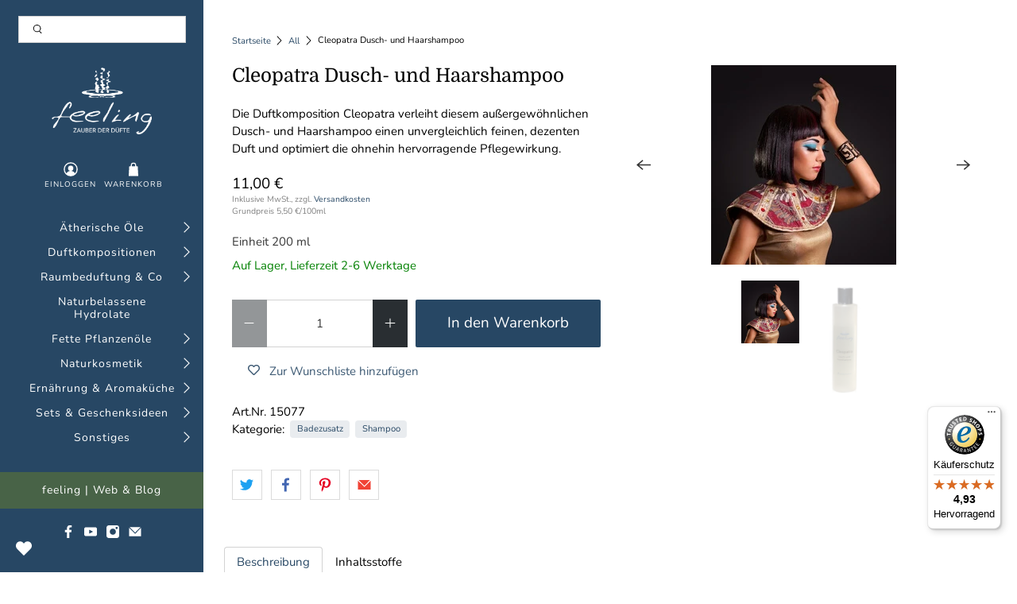

--- FILE ---
content_type: text/html; charset=utf-8
request_url: https://shop.feeling.at/products/cleopatra-dusch-und-haarshampoo
body_size: 105725
content:


 <!doctype html>
<html lang="de">
<head> <meta charset="utf-8"> <meta http-equiv="cleartype" content="on"> <meta name="robots" content="index,follow"> <meta name="viewport" content="width=device-width,initial-scale=1"> <meta name="theme-color" content="#ffffff"> <meta name="google-site-verification" content="U8IXz-357UePUjR-h1oLzgfCPdgcMLYdQCSNdor4bb0" /> <link rel="canonical" href="https://shop.feeling.at/products/cleopatra-dusch-und-haarshampoo" /><title>Cleopatra Dusch- und Haarshampoo - feeling - Zauber der Düfte</title> <link rel="preconnect dns-prefetch" href="https://fonts.shopifycdn.com" /> <link rel="preconnect dns-prefetch" href="https://cdn.shopify.com" /> <link rel="preconnect dns-prefetch" href="https://v.shopify.com" /> <link rel="preconnect dns-prefetch" href="https://cdn.shopifycloud.com" /> <link rel="preconnect dns-prefetch" href="https://productreviews.shopifycdn.com" /> <link href="//shop.feeling.at/cdn/shop/t/3/assets/fancybox.css?v=30466120580444283401589283617" rel="stylesheet" type="text/css" media="all" /> <!-- Stylesheets for Flex "2.0.1" --> <link href="//shop.feeling.at/cdn/shop/t/3/assets/styles.scss.css?v=107179984677202874351763028509" rel="stylesheet" type="text/css" media="all" /> <script>
    

Shopify = window.Shopify || {};


window.theme = {
  info: {
    name: "Flex",
    version: "2.0.1"
  }
}


Currency = window.Currency || {};
Currency.show_multiple_currencies = false;
Currency.shop_currency = "EUR";
Currency.default_currency = "EUR";
Currency.display_format = "money_with_currency_format";
Currency.money_format = "€ {{amount_with_comma_separator}} EUR";
Currency.money_format_no_currency = "{{amount_with_comma_separator}} €";
Currency.money_format_currency = "€ {{amount_with_comma_separator}} EUR";
Currency.native_multi_currency = false;



Window.theme = {};
Window.theme.allCountryOptionTags = "\u003coption value=\"Austria\" data-provinces=\"[]\"\u003eÖsterreich\u003c\/option\u003e\n\u003coption value=\"Germany\" data-provinces=\"[]\"\u003eDeutschland\u003c\/option\u003e\n\u003coption value=\"Italy\" data-provinces=\"[[\u0026quot;Agrigento\u0026quot;,\u0026quot;Provinz Agrigent\u0026quot;],[\u0026quot;Alessandria\u0026quot;,\u0026quot;Provinz Alessandria\u0026quot;],[\u0026quot;Ancona\u0026quot;,\u0026quot;Provinz Ancona\u0026quot;],[\u0026quot;Aosta\u0026quot;,\u0026quot;Aostatal\u0026quot;],[\u0026quot;Arezzo\u0026quot;,\u0026quot;Provinz Arezzo\u0026quot;],[\u0026quot;Ascoli Piceno\u0026quot;,\u0026quot;Provinz Ascoli Piceno\u0026quot;],[\u0026quot;Asti\u0026quot;,\u0026quot;Provinz Asti\u0026quot;],[\u0026quot;Avellino\u0026quot;,\u0026quot;Provinz Avellino\u0026quot;],[\u0026quot;Bari\u0026quot;,\u0026quot;Provinz Bari\u0026quot;],[\u0026quot;Barletta-Andria-Trani\u0026quot;,\u0026quot;Provinz Barletta-Andria-Trani\u0026quot;],[\u0026quot;Belluno\u0026quot;,\u0026quot;Provinz Belluno\u0026quot;],[\u0026quot;Benevento\u0026quot;,\u0026quot;Provinz Benevento\u0026quot;],[\u0026quot;Bergamo\u0026quot;,\u0026quot;Provinz Bergamo\u0026quot;],[\u0026quot;Biella\u0026quot;,\u0026quot;Provinz Biella\u0026quot;],[\u0026quot;Bologna\u0026quot;,\u0026quot;Provinz Bologna\u0026quot;],[\u0026quot;Bolzano\u0026quot;,\u0026quot;Südtirol\u0026quot;],[\u0026quot;Brescia\u0026quot;,\u0026quot;Provinz Brescia\u0026quot;],[\u0026quot;Brindisi\u0026quot;,\u0026quot;Provinz Brindisi\u0026quot;],[\u0026quot;Cagliari\u0026quot;,\u0026quot;Provinz Cagliari\u0026quot;],[\u0026quot;Caltanissetta\u0026quot;,\u0026quot;Provinz Caltanissetta\u0026quot;],[\u0026quot;Campobasso\u0026quot;,\u0026quot;Provinz Campobasso\u0026quot;],[\u0026quot;Carbonia-Iglesias\u0026quot;,\u0026quot;Provinz Carbonia-Iglesias\u0026quot;],[\u0026quot;Caserta\u0026quot;,\u0026quot;Provinz Caserta\u0026quot;],[\u0026quot;Catania\u0026quot;,\u0026quot;Provinz Catania\u0026quot;],[\u0026quot;Catanzaro\u0026quot;,\u0026quot;Provinz Catanzaro\u0026quot;],[\u0026quot;Chieti\u0026quot;,\u0026quot;Provinz Chieti\u0026quot;],[\u0026quot;Como\u0026quot;,\u0026quot;Provinz Como\u0026quot;],[\u0026quot;Cosenza\u0026quot;,\u0026quot;Provinz Cosenza\u0026quot;],[\u0026quot;Cremona\u0026quot;,\u0026quot;Provinz Cremona\u0026quot;],[\u0026quot;Crotone\u0026quot;,\u0026quot;Provinz Crotone\u0026quot;],[\u0026quot;Cuneo\u0026quot;,\u0026quot;Provinz Cuneo\u0026quot;],[\u0026quot;Enna\u0026quot;,\u0026quot;Provinz Enna\u0026quot;],[\u0026quot;Fermo\u0026quot;,\u0026quot;Provinz Fermo\u0026quot;],[\u0026quot;Ferrara\u0026quot;,\u0026quot;Provinz Ferrara\u0026quot;],[\u0026quot;Firenze\u0026quot;,\u0026quot;Provinz Florenz\u0026quot;],[\u0026quot;Foggia\u0026quot;,\u0026quot;Provinz Foggia\u0026quot;],[\u0026quot;Forlì-Cesena\u0026quot;,\u0026quot;Provinz Forlì-Cesena\u0026quot;],[\u0026quot;Frosinone\u0026quot;,\u0026quot;Provinz Frosinone\u0026quot;],[\u0026quot;Genova\u0026quot;,\u0026quot;Metropolitanstadt Genua\u0026quot;],[\u0026quot;Gorizia\u0026quot;,\u0026quot;Provinz Görz\u0026quot;],[\u0026quot;Grosseto\u0026quot;,\u0026quot;Provinz Grosseto\u0026quot;],[\u0026quot;Imperia\u0026quot;,\u0026quot;Provinz Imperia\u0026quot;],[\u0026quot;Isernia\u0026quot;,\u0026quot;Provinz Isernia\u0026quot;],[\u0026quot;L\u0026#39;Aquila\u0026quot;,\u0026quot;Provinz L’Aquila\u0026quot;],[\u0026quot;La Spezia\u0026quot;,\u0026quot;Provinz La Spezia\u0026quot;],[\u0026quot;Latina\u0026quot;,\u0026quot;Provinz Latina\u0026quot;],[\u0026quot;Lecce\u0026quot;,\u0026quot;Provinz Lecce\u0026quot;],[\u0026quot;Lecco\u0026quot;,\u0026quot;Provinz Lecco\u0026quot;],[\u0026quot;Livorno\u0026quot;,\u0026quot;Provinz Livorno\u0026quot;],[\u0026quot;Lodi\u0026quot;,\u0026quot;Provinz Lodi\u0026quot;],[\u0026quot;Lucca\u0026quot;,\u0026quot;Provinz Lucca\u0026quot;],[\u0026quot;Macerata\u0026quot;,\u0026quot;Provinz Macerata\u0026quot;],[\u0026quot;Mantova\u0026quot;,\u0026quot;Provinz Mantua\u0026quot;],[\u0026quot;Massa-Carrara\u0026quot;,\u0026quot;Provinz Massa-Carrara\u0026quot;],[\u0026quot;Matera\u0026quot;,\u0026quot;Provinz Matera\u0026quot;],[\u0026quot;Medio Campidano\u0026quot;,\u0026quot;Provinz Medio Campidano\u0026quot;],[\u0026quot;Messina\u0026quot;,\u0026quot;Metropolitanstadt Messina\u0026quot;],[\u0026quot;Milano\u0026quot;,\u0026quot;Provinz Mailand\u0026quot;],[\u0026quot;Modena\u0026quot;,\u0026quot;Provinz Modena\u0026quot;],[\u0026quot;Monza e Brianza\u0026quot;,\u0026quot;Provinz Monza und Brianza\u0026quot;],[\u0026quot;Napoli\u0026quot;,\u0026quot;Metropolitanstadt Neapel\u0026quot;],[\u0026quot;Novara\u0026quot;,\u0026quot;Provinz Novara\u0026quot;],[\u0026quot;Nuoro\u0026quot;,\u0026quot;Provinz Nuoro\u0026quot;],[\u0026quot;Ogliastra\u0026quot;,\u0026quot;Provinz Ogliastra\u0026quot;],[\u0026quot;Olbia-Tempio\u0026quot;,\u0026quot;Provinz Olbia-Tempio\u0026quot;],[\u0026quot;Oristano\u0026quot;,\u0026quot;Provinz Oristano\u0026quot;],[\u0026quot;Padova\u0026quot;,\u0026quot;Provinz Padua\u0026quot;],[\u0026quot;Palermo\u0026quot;,\u0026quot;Provinz Palermo\u0026quot;],[\u0026quot;Parma\u0026quot;,\u0026quot;Provinz Parma\u0026quot;],[\u0026quot;Pavia\u0026quot;,\u0026quot;Provinz Pavia\u0026quot;],[\u0026quot;Perugia\u0026quot;,\u0026quot;Provinz Perugia\u0026quot;],[\u0026quot;Pesaro e Urbino\u0026quot;,\u0026quot;Provinz Pesaro und Urbino\u0026quot;],[\u0026quot;Pescara\u0026quot;,\u0026quot;Provinz Pescara\u0026quot;],[\u0026quot;Piacenza\u0026quot;,\u0026quot;Provinz Piacenza\u0026quot;],[\u0026quot;Pisa\u0026quot;,\u0026quot;Provinz Pisa\u0026quot;],[\u0026quot;Pistoia\u0026quot;,\u0026quot;Provinz Pistoia\u0026quot;],[\u0026quot;Pordenone\u0026quot;,\u0026quot;Provinz Pordenone\u0026quot;],[\u0026quot;Potenza\u0026quot;,\u0026quot;Provinz Potenza\u0026quot;],[\u0026quot;Prato\u0026quot;,\u0026quot;Provinz Prato\u0026quot;],[\u0026quot;Ragusa\u0026quot;,\u0026quot;Provinz Ragusa\u0026quot;],[\u0026quot;Ravenna\u0026quot;,\u0026quot;Provinz Ravenna\u0026quot;],[\u0026quot;Reggio Calabria\u0026quot;,\u0026quot;Provinz Reggio Calabria\u0026quot;],[\u0026quot;Reggio Emilia\u0026quot;,\u0026quot;Provinz Reggio Emilia\u0026quot;],[\u0026quot;Rieti\u0026quot;,\u0026quot;Provinz Rieti\u0026quot;],[\u0026quot;Rimini\u0026quot;,\u0026quot;Provinz Rimini\u0026quot;],[\u0026quot;Roma\u0026quot;,\u0026quot;Provinz Rom\u0026quot;],[\u0026quot;Rovigo\u0026quot;,\u0026quot;Provinz Rovigo\u0026quot;],[\u0026quot;Salerno\u0026quot;,\u0026quot;Provinz Salerno\u0026quot;],[\u0026quot;Sassari\u0026quot;,\u0026quot;Provinz Sassari\u0026quot;],[\u0026quot;Savona\u0026quot;,\u0026quot;Provinz Savona\u0026quot;],[\u0026quot;Siena\u0026quot;,\u0026quot;Provinz Siena\u0026quot;],[\u0026quot;Siracusa\u0026quot;,\u0026quot;Provinz Syrakus\u0026quot;],[\u0026quot;Sondrio\u0026quot;,\u0026quot;Provinz Sondrio\u0026quot;],[\u0026quot;Taranto\u0026quot;,\u0026quot;Provinz Tarent\u0026quot;],[\u0026quot;Teramo\u0026quot;,\u0026quot;Provinz Teramo\u0026quot;],[\u0026quot;Terni\u0026quot;,\u0026quot;Provinz Terni\u0026quot;],[\u0026quot;Torino\u0026quot;,\u0026quot;Provinz Turin\u0026quot;],[\u0026quot;Trapani\u0026quot;,\u0026quot;Provinz Trapani\u0026quot;],[\u0026quot;Trento\u0026quot;,\u0026quot;Trentino\u0026quot;],[\u0026quot;Treviso\u0026quot;,\u0026quot;Provinz Treviso\u0026quot;],[\u0026quot;Trieste\u0026quot;,\u0026quot;Provinz Triest\u0026quot;],[\u0026quot;Udine\u0026quot;,\u0026quot;Provinz Udine\u0026quot;],[\u0026quot;Varese\u0026quot;,\u0026quot;Provinz Varese\u0026quot;],[\u0026quot;Venezia\u0026quot;,\u0026quot;Provinz Venedig\u0026quot;],[\u0026quot;Verbano-Cusio-Ossola\u0026quot;,\u0026quot;Provinz Verbano-Cusio-Ossola\u0026quot;],[\u0026quot;Vercelli\u0026quot;,\u0026quot;Provinz Vercelli\u0026quot;],[\u0026quot;Verona\u0026quot;,\u0026quot;Provinz Verona\u0026quot;],[\u0026quot;Vibo Valentia\u0026quot;,\u0026quot;Provinz Vibo Valentia\u0026quot;],[\u0026quot;Vicenza\u0026quot;,\u0026quot;Provinz Vicenza\u0026quot;],[\u0026quot;Viterbo\u0026quot;,\u0026quot;Provinz Viterbo\u0026quot;]]\"\u003eItalien\u003c\/option\u003e\n\u003coption value=\"Luxembourg\" data-provinces=\"[]\"\u003eLuxemburg\u003c\/option\u003e\n\u003coption value=\"---\" data-provinces=\"[]\"\u003e---\u003c\/option\u003e\n\u003coption value=\"Egypt\" data-provinces=\"[[\u0026quot;6th of October\u0026quot;,\u0026quot;6. Oktober\u0026quot;],[\u0026quot;Al Sharqia\u0026quot;,\u0026quot;asch-Scharqiyya\u0026quot;],[\u0026quot;Alexandria\u0026quot;,\u0026quot;al-Iskandariyya\u0026quot;],[\u0026quot;Aswan\u0026quot;,\u0026quot;Aswan\u0026quot;],[\u0026quot;Asyut\u0026quot;,\u0026quot;Asyut\u0026quot;],[\u0026quot;Beheira\u0026quot;,\u0026quot;al-Buhaira\u0026quot;],[\u0026quot;Beni Suef\u0026quot;,\u0026quot;Bani Suwaif\u0026quot;],[\u0026quot;Cairo\u0026quot;,\u0026quot;al-Qahira\u0026quot;],[\u0026quot;Dakahlia\u0026quot;,\u0026quot;ad-Daqahliyya\u0026quot;],[\u0026quot;Damietta\u0026quot;,\u0026quot;Dumyat\u0026quot;],[\u0026quot;Faiyum\u0026quot;,\u0026quot;al-Fayyum\u0026quot;],[\u0026quot;Gharbia\u0026quot;,\u0026quot;al-Gharbiyya\u0026quot;],[\u0026quot;Giza\u0026quot;,\u0026quot;al-Dschiza\u0026quot;],[\u0026quot;Helwan\u0026quot;,\u0026quot;Helwan\u0026quot;],[\u0026quot;Ismailia\u0026quot;,\u0026quot;Ismailia\u0026quot;],[\u0026quot;Kafr el-Sheikh\u0026quot;,\u0026quot;Kafr asch-Schaich\u0026quot;],[\u0026quot;Luxor\u0026quot;,\u0026quot;al-Uqsur\u0026quot;],[\u0026quot;Matrouh\u0026quot;,\u0026quot;Matruh\u0026quot;],[\u0026quot;Minya\u0026quot;,\u0026quot;al-Minya\u0026quot;],[\u0026quot;Monufia\u0026quot;,\u0026quot;al-Minufiyya\u0026quot;],[\u0026quot;New Valley\u0026quot;,\u0026quot;al-Wadi al-dschadid\u0026quot;],[\u0026quot;North Sinai\u0026quot;,\u0026quot;Schimal Sina\u0026quot;],[\u0026quot;Port Said\u0026quot;,\u0026quot;Port Said\u0026quot;],[\u0026quot;Qalyubia\u0026quot;,\u0026quot;al-Qalyubiyya\u0026quot;],[\u0026quot;Qena\u0026quot;,\u0026quot;Qina\u0026quot;],[\u0026quot;Red Sea\u0026quot;,\u0026quot;al-Bahr al-ahmar\u0026quot;],[\u0026quot;Sohag\u0026quot;,\u0026quot;Sauhadsch\u0026quot;],[\u0026quot;South Sinai\u0026quot;,\u0026quot;Dschanub Sina\u0026quot;],[\u0026quot;Suez\u0026quot;,\u0026quot;as-Suwais\u0026quot;]]\"\u003eÄgypten\u003c\/option\u003e\n\u003coption value=\"Equatorial Guinea\" data-provinces=\"[]\"\u003eÄquatorialguinea\u003c\/option\u003e\n\u003coption value=\"Ethiopia\" data-provinces=\"[]\"\u003eÄthiopien\u003c\/option\u003e\n\u003coption value=\"Afghanistan\" data-provinces=\"[]\"\u003eAfghanistan\u003c\/option\u003e\n\u003coption value=\"Aland Islands\" data-provinces=\"[]\"\u003eÅlandinseln\u003c\/option\u003e\n\u003coption value=\"Albania\" data-provinces=\"[]\"\u003eAlbanien\u003c\/option\u003e\n\u003coption value=\"Algeria\" data-provinces=\"[]\"\u003eAlgerien\u003c\/option\u003e\n\u003coption value=\"United States Minor Outlying Islands\" data-provinces=\"[]\"\u003eAmerikanische Überseeinseln\u003c\/option\u003e\n\u003coption value=\"Andorra\" data-provinces=\"[]\"\u003eAndorra\u003c\/option\u003e\n\u003coption value=\"Angola\" data-provinces=\"[]\"\u003eAngola\u003c\/option\u003e\n\u003coption value=\"Anguilla\" data-provinces=\"[]\"\u003eAnguilla\u003c\/option\u003e\n\u003coption value=\"Antigua And Barbuda\" data-provinces=\"[]\"\u003eAntigua und Barbuda\u003c\/option\u003e\n\u003coption value=\"Argentina\" data-provinces=\"[[\u0026quot;Buenos Aires\u0026quot;,\u0026quot;Provinz Buenos Aires\u0026quot;],[\u0026quot;Catamarca\u0026quot;,\u0026quot;Provinz Catamarca\u0026quot;],[\u0026quot;Chaco\u0026quot;,\u0026quot;Provinz Chaco\u0026quot;],[\u0026quot;Chubut\u0026quot;,\u0026quot;Provinz Chubut\u0026quot;],[\u0026quot;Ciudad Autónoma de Buenos Aires\u0026quot;,\u0026quot;Autonome Stadt Buenos Aires\u0026quot;],[\u0026quot;Corrientes\u0026quot;,\u0026quot;Provinz Corrientes\u0026quot;],[\u0026quot;Córdoba\u0026quot;,\u0026quot;Córdoba\u0026quot;],[\u0026quot;Entre Ríos\u0026quot;,\u0026quot;Entre Ríos\u0026quot;],[\u0026quot;Formosa\u0026quot;,\u0026quot;Provinz Formosa\u0026quot;],[\u0026quot;Jujuy\u0026quot;,\u0026quot;Provinz Jujuy\u0026quot;],[\u0026quot;La Pampa\u0026quot;,\u0026quot;Provinz La Pampa\u0026quot;],[\u0026quot;La Rioja\u0026quot;,\u0026quot;Provinz La Rioja\u0026quot;],[\u0026quot;Mendoza\u0026quot;,\u0026quot;Provinz Mendoza\u0026quot;],[\u0026quot;Misiones\u0026quot;,\u0026quot;Misiones\u0026quot;],[\u0026quot;Neuquén\u0026quot;,\u0026quot;Provinz Neuquén\u0026quot;],[\u0026quot;Río Negro\u0026quot;,\u0026quot;Provinz Río Negro\u0026quot;],[\u0026quot;Salta\u0026quot;,\u0026quot;Provinz Salta\u0026quot;],[\u0026quot;San Juan\u0026quot;,\u0026quot;Provinz San Juan\u0026quot;],[\u0026quot;San Luis\u0026quot;,\u0026quot;Provinz San Luis\u0026quot;],[\u0026quot;Santa Cruz\u0026quot;,\u0026quot;Provinz Santa Cruz\u0026quot;],[\u0026quot;Santa Fe\u0026quot;,\u0026quot;Provinz Santa Fe\u0026quot;],[\u0026quot;Santiago Del Estero\u0026quot;,\u0026quot;Santiago del Estero (Provinz)\u0026quot;],[\u0026quot;Tierra Del Fuego\u0026quot;,\u0026quot;Provinz Tierra del Fuego\u0026quot;],[\u0026quot;Tucumán\u0026quot;,\u0026quot;Provinz Tucumán\u0026quot;]]\"\u003eArgentinien\u003c\/option\u003e\n\u003coption value=\"Armenia\" data-provinces=\"[]\"\u003eArmenien\u003c\/option\u003e\n\u003coption value=\"Aruba\" data-provinces=\"[]\"\u003eAruba\u003c\/option\u003e\n\u003coption value=\"Ascension Island\" data-provinces=\"[]\"\u003eAscension\u003c\/option\u003e\n\u003coption value=\"Azerbaijan\" data-provinces=\"[]\"\u003eAserbaidschan\u003c\/option\u003e\n\u003coption value=\"Australia\" data-provinces=\"[[\u0026quot;Australian Capital Territory\u0026quot;,\u0026quot;Australian Capital Territory\u0026quot;],[\u0026quot;New South Wales\u0026quot;,\u0026quot;New South Wales\u0026quot;],[\u0026quot;Northern Territory\u0026quot;,\u0026quot;Northern Territory\u0026quot;],[\u0026quot;Queensland\u0026quot;,\u0026quot;Queensland\u0026quot;],[\u0026quot;South Australia\u0026quot;,\u0026quot;South Australia\u0026quot;],[\u0026quot;Tasmania\u0026quot;,\u0026quot;Tasmanien\u0026quot;],[\u0026quot;Victoria\u0026quot;,\u0026quot;Victoria\u0026quot;],[\u0026quot;Western Australia\u0026quot;,\u0026quot;Western Australia\u0026quot;]]\"\u003eAustralien\u003c\/option\u003e\n\u003coption value=\"Bahamas\" data-provinces=\"[]\"\u003eBahamas\u003c\/option\u003e\n\u003coption value=\"Bahrain\" data-provinces=\"[]\"\u003eBahrain\u003c\/option\u003e\n\u003coption value=\"Bangladesh\" data-provinces=\"[]\"\u003eBangladesch\u003c\/option\u003e\n\u003coption value=\"Barbados\" data-provinces=\"[]\"\u003eBarbados\u003c\/option\u003e\n\u003coption value=\"Belarus\" data-provinces=\"[]\"\u003eBelarus\u003c\/option\u003e\n\u003coption value=\"Belgium\" data-provinces=\"[]\"\u003eBelgien\u003c\/option\u003e\n\u003coption value=\"Belize\" data-provinces=\"[]\"\u003eBelize\u003c\/option\u003e\n\u003coption value=\"Benin\" data-provinces=\"[]\"\u003eBenin\u003c\/option\u003e\n\u003coption value=\"Bermuda\" data-provinces=\"[]\"\u003eBermuda\u003c\/option\u003e\n\u003coption value=\"Bhutan\" data-provinces=\"[]\"\u003eBhutan\u003c\/option\u003e\n\u003coption value=\"Bolivia\" data-provinces=\"[]\"\u003eBolivien\u003c\/option\u003e\n\u003coption value=\"Bosnia And Herzegovina\" data-provinces=\"[]\"\u003eBosnien und Herzegowina\u003c\/option\u003e\n\u003coption value=\"Botswana\" data-provinces=\"[]\"\u003eBotsuana\u003c\/option\u003e\n\u003coption value=\"Brazil\" data-provinces=\"[[\u0026quot;Acre\u0026quot;,\u0026quot;Acre\u0026quot;],[\u0026quot;Alagoas\u0026quot;,\u0026quot;Alagoas\u0026quot;],[\u0026quot;Amapá\u0026quot;,\u0026quot;Amapá\u0026quot;],[\u0026quot;Amazonas\u0026quot;,\u0026quot;Amazonas\u0026quot;],[\u0026quot;Bahia\u0026quot;,\u0026quot;Bahia\u0026quot;],[\u0026quot;Ceará\u0026quot;,\u0026quot;Ceará\u0026quot;],[\u0026quot;Distrito Federal\u0026quot;,\u0026quot;Bundesdistrikt von Brasilien\u0026quot;],[\u0026quot;Espírito Santo\u0026quot;,\u0026quot;Espírito Santo\u0026quot;],[\u0026quot;Goiás\u0026quot;,\u0026quot;Goiás\u0026quot;],[\u0026quot;Maranhão\u0026quot;,\u0026quot;Maranhão\u0026quot;],[\u0026quot;Mato Grosso\u0026quot;,\u0026quot;Mato Grosso\u0026quot;],[\u0026quot;Mato Grosso do Sul\u0026quot;,\u0026quot;Mato Grosso do Sul\u0026quot;],[\u0026quot;Minas Gerais\u0026quot;,\u0026quot;Minas Gerais\u0026quot;],[\u0026quot;Paraná\u0026quot;,\u0026quot;Paraná\u0026quot;],[\u0026quot;Paraíba\u0026quot;,\u0026quot;Paraíba\u0026quot;],[\u0026quot;Pará\u0026quot;,\u0026quot;Pará\u0026quot;],[\u0026quot;Pernambuco\u0026quot;,\u0026quot;Pernambuco\u0026quot;],[\u0026quot;Piauí\u0026quot;,\u0026quot;Piauí\u0026quot;],[\u0026quot;Rio Grande do Norte\u0026quot;,\u0026quot;Rio Grande do Norte\u0026quot;],[\u0026quot;Rio Grande do Sul\u0026quot;,\u0026quot;Rio Grande do Sul\u0026quot;],[\u0026quot;Rio de Janeiro\u0026quot;,\u0026quot;Rio de Janeiro\u0026quot;],[\u0026quot;Rondônia\u0026quot;,\u0026quot;Rondônia\u0026quot;],[\u0026quot;Roraima\u0026quot;,\u0026quot;Roraima\u0026quot;],[\u0026quot;Santa Catarina\u0026quot;,\u0026quot;Santa Catarina\u0026quot;],[\u0026quot;Sergipe\u0026quot;,\u0026quot;Sergipe\u0026quot;],[\u0026quot;São Paulo\u0026quot;,\u0026quot;São Paulo\u0026quot;],[\u0026quot;Tocantins\u0026quot;,\u0026quot;Tocantins\u0026quot;]]\"\u003eBrasilien\u003c\/option\u003e\n\u003coption value=\"Virgin Islands, British\" data-provinces=\"[]\"\u003eBritische Jungferninseln\u003c\/option\u003e\n\u003coption value=\"British Indian Ocean Territory\" data-provinces=\"[]\"\u003eBritisches Territorium im Indischen Ozean\u003c\/option\u003e\n\u003coption value=\"Brunei\" data-provinces=\"[]\"\u003eBrunei Darussalam\u003c\/option\u003e\n\u003coption value=\"Bulgaria\" data-provinces=\"[]\"\u003eBulgarien\u003c\/option\u003e\n\u003coption value=\"Burkina Faso\" data-provinces=\"[]\"\u003eBurkina Faso\u003c\/option\u003e\n\u003coption value=\"Burundi\" data-provinces=\"[]\"\u003eBurundi\u003c\/option\u003e\n\u003coption value=\"Cape Verde\" data-provinces=\"[]\"\u003eCabo Verde\u003c\/option\u003e\n\u003coption value=\"Chile\" data-provinces=\"[[\u0026quot;Antofagasta\u0026quot;,\u0026quot;Región de Antofagasta\u0026quot;],[\u0026quot;Araucanía\u0026quot;,\u0026quot;Región de la Araucanía\u0026quot;],[\u0026quot;Arica and Parinacota\u0026quot;,\u0026quot;Región de Arica y Parinacota\u0026quot;],[\u0026quot;Atacama\u0026quot;,\u0026quot;Región de Atacama\u0026quot;],[\u0026quot;Aysén\u0026quot;,\u0026quot;Región de Aysén\u0026quot;],[\u0026quot;Biobío\u0026quot;,\u0026quot;Región del Bío-Bío\u0026quot;],[\u0026quot;Coquimbo\u0026quot;,\u0026quot;Región de Coquimbo\u0026quot;],[\u0026quot;Los Lagos\u0026quot;,\u0026quot;Región de los Lagos\u0026quot;],[\u0026quot;Los Ríos\u0026quot;,\u0026quot;Región de Los Ríos\u0026quot;],[\u0026quot;Magallanes\u0026quot;,\u0026quot;Región de Magallanes y de la Antártica Chilena\u0026quot;],[\u0026quot;Maule\u0026quot;,\u0026quot;Región del Maule\u0026quot;],[\u0026quot;O\u0026#39;Higgins\u0026quot;,\u0026quot;Región del Libertador General Bernardo O’Higgins\u0026quot;],[\u0026quot;Santiago\u0026quot;,\u0026quot;Región Metropolitana de Santiago\u0026quot;],[\u0026quot;Tarapacá\u0026quot;,\u0026quot;Región de Tarapacá\u0026quot;],[\u0026quot;Valparaíso\u0026quot;,\u0026quot;Región de Valparaíso\u0026quot;],[\u0026quot;Ñuble\u0026quot;,\u0026quot;Región de Ñuble\u0026quot;]]\"\u003eChile\u003c\/option\u003e\n\u003coption value=\"China\" data-provinces=\"[[\u0026quot;Anhui\u0026quot;,\u0026quot;Anhui\u0026quot;],[\u0026quot;Beijing\u0026quot;,\u0026quot;Peking\u0026quot;],[\u0026quot;Chongqing\u0026quot;,\u0026quot;Chongqing\u0026quot;],[\u0026quot;Fujian\u0026quot;,\u0026quot;Fujian\u0026quot;],[\u0026quot;Gansu\u0026quot;,\u0026quot;Gansu\u0026quot;],[\u0026quot;Guangdong\u0026quot;,\u0026quot;Guangdong\u0026quot;],[\u0026quot;Guangxi\u0026quot;,\u0026quot;Guangxi\u0026quot;],[\u0026quot;Guizhou\u0026quot;,\u0026quot;Guizhou\u0026quot;],[\u0026quot;Hainan\u0026quot;,\u0026quot;Hainan\u0026quot;],[\u0026quot;Hebei\u0026quot;,\u0026quot;Hebei\u0026quot;],[\u0026quot;Heilongjiang\u0026quot;,\u0026quot;Heilongjiang\u0026quot;],[\u0026quot;Henan\u0026quot;,\u0026quot;Henan\u0026quot;],[\u0026quot;Hubei\u0026quot;,\u0026quot;Hubei\u0026quot;],[\u0026quot;Hunan\u0026quot;,\u0026quot;Hunan\u0026quot;],[\u0026quot;Inner Mongolia\u0026quot;,\u0026quot;Innere Mongolei\u0026quot;],[\u0026quot;Jiangsu\u0026quot;,\u0026quot;Jiangsu\u0026quot;],[\u0026quot;Jiangxi\u0026quot;,\u0026quot;Jiangxi\u0026quot;],[\u0026quot;Jilin\u0026quot;,\u0026quot;Jilin\u0026quot;],[\u0026quot;Liaoning\u0026quot;,\u0026quot;Liaoning\u0026quot;],[\u0026quot;Ningxia\u0026quot;,\u0026quot;Ningxia\u0026quot;],[\u0026quot;Qinghai\u0026quot;,\u0026quot;Qinghai\u0026quot;],[\u0026quot;Shaanxi\u0026quot;,\u0026quot;Shaanxi\u0026quot;],[\u0026quot;Shandong\u0026quot;,\u0026quot;Shandong\u0026quot;],[\u0026quot;Shanghai\u0026quot;,\u0026quot;Shanghai\u0026quot;],[\u0026quot;Shanxi\u0026quot;,\u0026quot;Shanxi\u0026quot;],[\u0026quot;Sichuan\u0026quot;,\u0026quot;Sichuan\u0026quot;],[\u0026quot;Tianjin\u0026quot;,\u0026quot;Tianjin\u0026quot;],[\u0026quot;Xinjiang\u0026quot;,\u0026quot;Xinjiang\u0026quot;],[\u0026quot;Xizang\u0026quot;,\u0026quot;Autonomes Gebiet Tibet\u0026quot;],[\u0026quot;Yunnan\u0026quot;,\u0026quot;Yunnan\u0026quot;],[\u0026quot;Zhejiang\u0026quot;,\u0026quot;Zhejiang\u0026quot;]]\"\u003eChina\u003c\/option\u003e\n\u003coption value=\"Cook Islands\" data-provinces=\"[]\"\u003eCookinseln\u003c\/option\u003e\n\u003coption value=\"Costa Rica\" data-provinces=\"[[\u0026quot;Alajuela\u0026quot;,\u0026quot;Provinz Alajuela\u0026quot;],[\u0026quot;Cartago\u0026quot;,\u0026quot;Provinz Cartago\u0026quot;],[\u0026quot;Guanacaste\u0026quot;,\u0026quot;Provinz Guanacaste\u0026quot;],[\u0026quot;Heredia\u0026quot;,\u0026quot;Provinz Heredia\u0026quot;],[\u0026quot;Limón\u0026quot;,\u0026quot;Provinz Limón\u0026quot;],[\u0026quot;Puntarenas\u0026quot;,\u0026quot;Provinz Puntarenas\u0026quot;],[\u0026quot;San José\u0026quot;,\u0026quot;Provinz San José\u0026quot;]]\"\u003eCosta Rica\u003c\/option\u003e\n\u003coption value=\"Curaçao\" data-provinces=\"[]\"\u003eCuraçao\u003c\/option\u003e\n\u003coption value=\"Côte d'Ivoire\" data-provinces=\"[]\"\u003eCôte d’Ivoire\u003c\/option\u003e\n\u003coption value=\"Denmark\" data-provinces=\"[]\"\u003eDänemark\u003c\/option\u003e\n\u003coption value=\"Germany\" data-provinces=\"[]\"\u003eDeutschland\u003c\/option\u003e\n\u003coption value=\"Dominica\" data-provinces=\"[]\"\u003eDominica\u003c\/option\u003e\n\u003coption value=\"Dominican Republic\" data-provinces=\"[]\"\u003eDominikanische Republik\u003c\/option\u003e\n\u003coption value=\"Djibouti\" data-provinces=\"[]\"\u003eDschibuti\u003c\/option\u003e\n\u003coption value=\"Ecuador\" data-provinces=\"[]\"\u003eEcuador\u003c\/option\u003e\n\u003coption value=\"El Salvador\" data-provinces=\"[[\u0026quot;Ahuachapán\u0026quot;,\u0026quot;Ahuachapán\u0026quot;],[\u0026quot;Cabañas\u0026quot;,\u0026quot;Cabañas\u0026quot;],[\u0026quot;Chalatenango\u0026quot;,\u0026quot;Chalatenango\u0026quot;],[\u0026quot;Cuscatlán\u0026quot;,\u0026quot;Cuscatlán\u0026quot;],[\u0026quot;La Libertad\u0026quot;,\u0026quot;La Libertad\u0026quot;],[\u0026quot;La Paz\u0026quot;,\u0026quot;La Paz\u0026quot;],[\u0026quot;La Unión\u0026quot;,\u0026quot;La Unión\u0026quot;],[\u0026quot;Morazán\u0026quot;,\u0026quot;Morazán\u0026quot;],[\u0026quot;San Miguel\u0026quot;,\u0026quot;San Miguel\u0026quot;],[\u0026quot;San Salvador\u0026quot;,\u0026quot;San Salvador\u0026quot;],[\u0026quot;San Vicente\u0026quot;,\u0026quot;San Vicente\u0026quot;],[\u0026quot;Santa Ana\u0026quot;,\u0026quot;Santa Ana\u0026quot;],[\u0026quot;Sonsonate\u0026quot;,\u0026quot;Sonsonate\u0026quot;],[\u0026quot;Usulután\u0026quot;,\u0026quot;Usulután\u0026quot;]]\"\u003eEl Salvador\u003c\/option\u003e\n\u003coption value=\"Eritrea\" data-provinces=\"[]\"\u003eEritrea\u003c\/option\u003e\n\u003coption value=\"Estonia\" data-provinces=\"[]\"\u003eEstland\u003c\/option\u003e\n\u003coption value=\"Eswatini\" data-provinces=\"[]\"\u003eEswatini\u003c\/option\u003e\n\u003coption value=\"Faroe Islands\" data-provinces=\"[]\"\u003eFäröer\u003c\/option\u003e\n\u003coption value=\"Falkland Islands (Malvinas)\" data-provinces=\"[]\"\u003eFalklandinseln\u003c\/option\u003e\n\u003coption value=\"Fiji\" data-provinces=\"[]\"\u003eFidschi\u003c\/option\u003e\n\u003coption value=\"Finland\" data-provinces=\"[]\"\u003eFinnland\u003c\/option\u003e\n\u003coption value=\"France\" data-provinces=\"[]\"\u003eFrankreich\u003c\/option\u003e\n\u003coption value=\"French Guiana\" data-provinces=\"[]\"\u003eFranzösisch-Guayana\u003c\/option\u003e\n\u003coption value=\"French Polynesia\" data-provinces=\"[]\"\u003eFranzösisch-Polynesien\u003c\/option\u003e\n\u003coption value=\"French Southern Territories\" data-provinces=\"[]\"\u003eFranzösische Südgebiete\u003c\/option\u003e\n\u003coption value=\"Gabon\" data-provinces=\"[]\"\u003eGabun\u003c\/option\u003e\n\u003coption value=\"Gambia\" data-provinces=\"[]\"\u003eGambia\u003c\/option\u003e\n\u003coption value=\"Georgia\" data-provinces=\"[]\"\u003eGeorgien\u003c\/option\u003e\n\u003coption value=\"Ghana\" data-provinces=\"[]\"\u003eGhana\u003c\/option\u003e\n\u003coption value=\"Gibraltar\" data-provinces=\"[]\"\u003eGibraltar\u003c\/option\u003e\n\u003coption value=\"Grenada\" data-provinces=\"[]\"\u003eGrenada\u003c\/option\u003e\n\u003coption value=\"Greece\" data-provinces=\"[]\"\u003eGriechenland\u003c\/option\u003e\n\u003coption value=\"Greenland\" data-provinces=\"[]\"\u003eGrönland\u003c\/option\u003e\n\u003coption value=\"Guadeloupe\" data-provinces=\"[]\"\u003eGuadeloupe\u003c\/option\u003e\n\u003coption value=\"Guatemala\" data-provinces=\"[[\u0026quot;Alta Verapaz\u0026quot;,\u0026quot;Departamento Alta Verapaz\u0026quot;],[\u0026quot;Baja Verapaz\u0026quot;,\u0026quot;Departamento Baja Verapaz\u0026quot;],[\u0026quot;Chimaltenango\u0026quot;,\u0026quot;Departamento Chimaltenango\u0026quot;],[\u0026quot;Chiquimula\u0026quot;,\u0026quot;Departamento Chiquimula\u0026quot;],[\u0026quot;El Progreso\u0026quot;,\u0026quot;Departamento El Progreso\u0026quot;],[\u0026quot;Escuintla\u0026quot;,\u0026quot;Departamento Escuintla\u0026quot;],[\u0026quot;Guatemala\u0026quot;,\u0026quot;Departamento Guatemala\u0026quot;],[\u0026quot;Huehuetenango\u0026quot;,\u0026quot;Departamento Huehuetenango\u0026quot;],[\u0026quot;Izabal\u0026quot;,\u0026quot;Departamento Izabal\u0026quot;],[\u0026quot;Jalapa\u0026quot;,\u0026quot;Departamento Jalapa\u0026quot;],[\u0026quot;Jutiapa\u0026quot;,\u0026quot;Departamento Jutiapa\u0026quot;],[\u0026quot;Petén\u0026quot;,\u0026quot;Departamento Petén\u0026quot;],[\u0026quot;Quetzaltenango\u0026quot;,\u0026quot;Departamento Quetzaltenango\u0026quot;],[\u0026quot;Quiché\u0026quot;,\u0026quot;Departamento Quiché\u0026quot;],[\u0026quot;Retalhuleu\u0026quot;,\u0026quot;Departamento Retalhuleu\u0026quot;],[\u0026quot;Sacatepéquez\u0026quot;,\u0026quot;Sacatepéquez\u0026quot;],[\u0026quot;San Marcos\u0026quot;,\u0026quot;Departamento San Marcos\u0026quot;],[\u0026quot;Santa Rosa\u0026quot;,\u0026quot;Departamento Santa Rosa\u0026quot;],[\u0026quot;Sololá\u0026quot;,\u0026quot;Departamento Sololá\u0026quot;],[\u0026quot;Suchitepéquez\u0026quot;,\u0026quot;Departamento Suchitepéquez\u0026quot;],[\u0026quot;Totonicapán\u0026quot;,\u0026quot;Departamento Totonicapán\u0026quot;],[\u0026quot;Zacapa\u0026quot;,\u0026quot;Departamento Zacapa\u0026quot;]]\"\u003eGuatemala\u003c\/option\u003e\n\u003coption value=\"Guernsey\" data-provinces=\"[]\"\u003eGuernsey\u003c\/option\u003e\n\u003coption value=\"Guinea\" data-provinces=\"[]\"\u003eGuinea\u003c\/option\u003e\n\u003coption value=\"Guinea Bissau\" data-provinces=\"[]\"\u003eGuinea-Bissau\u003c\/option\u003e\n\u003coption value=\"Guyana\" data-provinces=\"[]\"\u003eGuyana\u003c\/option\u003e\n\u003coption value=\"Haiti\" data-provinces=\"[]\"\u003eHaiti\u003c\/option\u003e\n\u003coption value=\"Honduras\" data-provinces=\"[]\"\u003eHonduras\u003c\/option\u003e\n\u003coption value=\"India\" data-provinces=\"[[\u0026quot;Andaman and Nicobar Islands\u0026quot;,\u0026quot;Andamanen und Nikobaren\u0026quot;],[\u0026quot;Andhra Pradesh\u0026quot;,\u0026quot;Andhra Pradesh\u0026quot;],[\u0026quot;Arunachal Pradesh\u0026quot;,\u0026quot;Arunachal Pradesh\u0026quot;],[\u0026quot;Assam\u0026quot;,\u0026quot;Assam\u0026quot;],[\u0026quot;Bihar\u0026quot;,\u0026quot;Bihar\u0026quot;],[\u0026quot;Chandigarh\u0026quot;,\u0026quot;Chandigarh\u0026quot;],[\u0026quot;Chhattisgarh\u0026quot;,\u0026quot;Chhattisgarh\u0026quot;],[\u0026quot;Dadra and Nagar Haveli\u0026quot;,\u0026quot;Dadra und Nagar Haveli\u0026quot;],[\u0026quot;Daman and Diu\u0026quot;,\u0026quot;Daman und Diu\u0026quot;],[\u0026quot;Delhi\u0026quot;,\u0026quot;Delhi\u0026quot;],[\u0026quot;Goa\u0026quot;,\u0026quot;Goa\u0026quot;],[\u0026quot;Gujarat\u0026quot;,\u0026quot;Gujarat\u0026quot;],[\u0026quot;Haryana\u0026quot;,\u0026quot;Haryana\u0026quot;],[\u0026quot;Himachal Pradesh\u0026quot;,\u0026quot;Himachal Pradesh\u0026quot;],[\u0026quot;Jammu and Kashmir\u0026quot;,\u0026quot;Jammu und Kashmir\u0026quot;],[\u0026quot;Jharkhand\u0026quot;,\u0026quot;Jharkhand\u0026quot;],[\u0026quot;Karnataka\u0026quot;,\u0026quot;Karnataka\u0026quot;],[\u0026quot;Kerala\u0026quot;,\u0026quot;Kerala\u0026quot;],[\u0026quot;Ladakh\u0026quot;,\u0026quot;Ladakh\u0026quot;],[\u0026quot;Lakshadweep\u0026quot;,\u0026quot;Lakshadweep\u0026quot;],[\u0026quot;Madhya Pradesh\u0026quot;,\u0026quot;Madhya Pradesh\u0026quot;],[\u0026quot;Maharashtra\u0026quot;,\u0026quot;Maharashtra\u0026quot;],[\u0026quot;Manipur\u0026quot;,\u0026quot;Manipur\u0026quot;],[\u0026quot;Meghalaya\u0026quot;,\u0026quot;Meghalaya\u0026quot;],[\u0026quot;Mizoram\u0026quot;,\u0026quot;Mizoram\u0026quot;],[\u0026quot;Nagaland\u0026quot;,\u0026quot;Nagaland\u0026quot;],[\u0026quot;Odisha\u0026quot;,\u0026quot;Odisha\u0026quot;],[\u0026quot;Puducherry\u0026quot;,\u0026quot;Puducherry\u0026quot;],[\u0026quot;Punjab\u0026quot;,\u0026quot;Punjab\u0026quot;],[\u0026quot;Rajasthan\u0026quot;,\u0026quot;Rajasthan\u0026quot;],[\u0026quot;Sikkim\u0026quot;,\u0026quot;Sikkim\u0026quot;],[\u0026quot;Tamil Nadu\u0026quot;,\u0026quot;Tamil Nadu\u0026quot;],[\u0026quot;Telangana\u0026quot;,\u0026quot;Telangana\u0026quot;],[\u0026quot;Tripura\u0026quot;,\u0026quot;Tripura\u0026quot;],[\u0026quot;Uttar Pradesh\u0026quot;,\u0026quot;Uttar Pradesh\u0026quot;],[\u0026quot;Uttarakhand\u0026quot;,\u0026quot;Uttarakhand\u0026quot;],[\u0026quot;West Bengal\u0026quot;,\u0026quot;Westbengalen\u0026quot;]]\"\u003eIndien\u003c\/option\u003e\n\u003coption value=\"Indonesia\" data-provinces=\"[[\u0026quot;Aceh\u0026quot;,\u0026quot;Aceh\u0026quot;],[\u0026quot;Bali\u0026quot;,\u0026quot;Provinz Bali\u0026quot;],[\u0026quot;Bangka Belitung\u0026quot;,\u0026quot;Bangka-Belitung\u0026quot;],[\u0026quot;Banten\u0026quot;,\u0026quot;Banten\u0026quot;],[\u0026quot;Bengkulu\u0026quot;,\u0026quot;Bengkulu\u0026quot;],[\u0026quot;Gorontalo\u0026quot;,\u0026quot;Gorontalo\u0026quot;],[\u0026quot;Jakarta\u0026quot;,\u0026quot;Jakarta\u0026quot;],[\u0026quot;Jambi\u0026quot;,\u0026quot;Jambi\u0026quot;],[\u0026quot;Jawa Barat\u0026quot;,\u0026quot;Jawa Barat\u0026quot;],[\u0026quot;Jawa Tengah\u0026quot;,\u0026quot;Jawa Tengah\u0026quot;],[\u0026quot;Jawa Timur\u0026quot;,\u0026quot;Jawa Timur\u0026quot;],[\u0026quot;Kalimantan Barat\u0026quot;,\u0026quot;Kalimantan Barat\u0026quot;],[\u0026quot;Kalimantan Selatan\u0026quot;,\u0026quot;Kalimantan Selatan\u0026quot;],[\u0026quot;Kalimantan Tengah\u0026quot;,\u0026quot;Kalimantan Tengah\u0026quot;],[\u0026quot;Kalimantan Timur\u0026quot;,\u0026quot;Kalimantan Timur\u0026quot;],[\u0026quot;Kalimantan Utara\u0026quot;,\u0026quot;Kalimantan Utara\u0026quot;],[\u0026quot;Kepulauan Riau\u0026quot;,\u0026quot;Kepulauan Riau\u0026quot;],[\u0026quot;Lampung\u0026quot;,\u0026quot;Lampung\u0026quot;],[\u0026quot;Maluku\u0026quot;,\u0026quot;Maluku\u0026quot;],[\u0026quot;Maluku Utara\u0026quot;,\u0026quot;Nordmolukken\u0026quot;],[\u0026quot;North Sumatra\u0026quot;,\u0026quot;Sumatera Utara\u0026quot;],[\u0026quot;Nusa Tenggara Barat\u0026quot;,\u0026quot;Nusa Tenggara Barat\u0026quot;],[\u0026quot;Nusa Tenggara Timur\u0026quot;,\u0026quot;Nusa Tenggara Timur\u0026quot;],[\u0026quot;Papua\u0026quot;,\u0026quot;Papua\u0026quot;],[\u0026quot;Papua Barat\u0026quot;,\u0026quot;Papua Barat\u0026quot;],[\u0026quot;Riau\u0026quot;,\u0026quot;Riau\u0026quot;],[\u0026quot;South Sumatra\u0026quot;,\u0026quot;Sumatera Selatan\u0026quot;],[\u0026quot;Sulawesi Barat\u0026quot;,\u0026quot;Westsulawesi\u0026quot;],[\u0026quot;Sulawesi Selatan\u0026quot;,\u0026quot;Sulawesi Selatan\u0026quot;],[\u0026quot;Sulawesi Tengah\u0026quot;,\u0026quot;Sulawesi Tengah\u0026quot;],[\u0026quot;Sulawesi Tenggara\u0026quot;,\u0026quot;Sulawesi Tenggara\u0026quot;],[\u0026quot;Sulawesi Utara\u0026quot;,\u0026quot;Sulawesi Utara\u0026quot;],[\u0026quot;West Sumatra\u0026quot;,\u0026quot;Sumatera Barat\u0026quot;],[\u0026quot;Yogyakarta\u0026quot;,\u0026quot;Yogyakarta\u0026quot;]]\"\u003eIndonesien\u003c\/option\u003e\n\u003coption value=\"Iraq\" data-provinces=\"[]\"\u003eIrak\u003c\/option\u003e\n\u003coption value=\"Ireland\" data-provinces=\"[[\u0026quot;Carlow\u0026quot;,\u0026quot;County Carlow\u0026quot;],[\u0026quot;Cavan\u0026quot;,\u0026quot;County Cavan\u0026quot;],[\u0026quot;Clare\u0026quot;,\u0026quot;County Clare\u0026quot;],[\u0026quot;Cork\u0026quot;,\u0026quot;County Cork\u0026quot;],[\u0026quot;Donegal\u0026quot;,\u0026quot;County Donegal\u0026quot;],[\u0026quot;Dublin\u0026quot;,\u0026quot;County Dublin\u0026quot;],[\u0026quot;Galway\u0026quot;,\u0026quot;County Galway\u0026quot;],[\u0026quot;Kerry\u0026quot;,\u0026quot;Kerry\u0026quot;],[\u0026quot;Kildare\u0026quot;,\u0026quot;County Kildare\u0026quot;],[\u0026quot;Kilkenny\u0026quot;,\u0026quot;County Kilkenny\u0026quot;],[\u0026quot;Laois\u0026quot;,\u0026quot;County Laois\u0026quot;],[\u0026quot;Leitrim\u0026quot;,\u0026quot;Leitrim\u0026quot;],[\u0026quot;Limerick\u0026quot;,\u0026quot;County Limerick\u0026quot;],[\u0026quot;Longford\u0026quot;,\u0026quot;County Longford\u0026quot;],[\u0026quot;Louth\u0026quot;,\u0026quot;County Louth\u0026quot;],[\u0026quot;Mayo\u0026quot;,\u0026quot;County Mayo\u0026quot;],[\u0026quot;Meath\u0026quot;,\u0026quot;County Meath\u0026quot;],[\u0026quot;Monaghan\u0026quot;,\u0026quot;Monaghan\u0026quot;],[\u0026quot;Offaly\u0026quot;,\u0026quot;County Offaly\u0026quot;],[\u0026quot;Roscommon\u0026quot;,\u0026quot;County Roscommon\u0026quot;],[\u0026quot;Sligo\u0026quot;,\u0026quot;County Sligo\u0026quot;],[\u0026quot;Tipperary\u0026quot;,\u0026quot;County Tipperary\u0026quot;],[\u0026quot;Waterford\u0026quot;,\u0026quot;County Waterford\u0026quot;],[\u0026quot;Westmeath\u0026quot;,\u0026quot;County Westmeath\u0026quot;],[\u0026quot;Wexford\u0026quot;,\u0026quot;County Wexford\u0026quot;],[\u0026quot;Wicklow\u0026quot;,\u0026quot;County Wicklow\u0026quot;]]\"\u003eIrland\u003c\/option\u003e\n\u003coption value=\"Iceland\" data-provinces=\"[]\"\u003eIsland\u003c\/option\u003e\n\u003coption value=\"Isle Of Man\" data-provinces=\"[]\"\u003eIsle of Man\u003c\/option\u003e\n\u003coption value=\"Israel\" data-provinces=\"[]\"\u003eIsrael\u003c\/option\u003e\n\u003coption value=\"Italy\" data-provinces=\"[[\u0026quot;Agrigento\u0026quot;,\u0026quot;Provinz Agrigent\u0026quot;],[\u0026quot;Alessandria\u0026quot;,\u0026quot;Provinz Alessandria\u0026quot;],[\u0026quot;Ancona\u0026quot;,\u0026quot;Provinz Ancona\u0026quot;],[\u0026quot;Aosta\u0026quot;,\u0026quot;Aostatal\u0026quot;],[\u0026quot;Arezzo\u0026quot;,\u0026quot;Provinz Arezzo\u0026quot;],[\u0026quot;Ascoli Piceno\u0026quot;,\u0026quot;Provinz Ascoli Piceno\u0026quot;],[\u0026quot;Asti\u0026quot;,\u0026quot;Provinz Asti\u0026quot;],[\u0026quot;Avellino\u0026quot;,\u0026quot;Provinz Avellino\u0026quot;],[\u0026quot;Bari\u0026quot;,\u0026quot;Provinz Bari\u0026quot;],[\u0026quot;Barletta-Andria-Trani\u0026quot;,\u0026quot;Provinz Barletta-Andria-Trani\u0026quot;],[\u0026quot;Belluno\u0026quot;,\u0026quot;Provinz Belluno\u0026quot;],[\u0026quot;Benevento\u0026quot;,\u0026quot;Provinz Benevento\u0026quot;],[\u0026quot;Bergamo\u0026quot;,\u0026quot;Provinz Bergamo\u0026quot;],[\u0026quot;Biella\u0026quot;,\u0026quot;Provinz Biella\u0026quot;],[\u0026quot;Bologna\u0026quot;,\u0026quot;Provinz Bologna\u0026quot;],[\u0026quot;Bolzano\u0026quot;,\u0026quot;Südtirol\u0026quot;],[\u0026quot;Brescia\u0026quot;,\u0026quot;Provinz Brescia\u0026quot;],[\u0026quot;Brindisi\u0026quot;,\u0026quot;Provinz Brindisi\u0026quot;],[\u0026quot;Cagliari\u0026quot;,\u0026quot;Provinz Cagliari\u0026quot;],[\u0026quot;Caltanissetta\u0026quot;,\u0026quot;Provinz Caltanissetta\u0026quot;],[\u0026quot;Campobasso\u0026quot;,\u0026quot;Provinz Campobasso\u0026quot;],[\u0026quot;Carbonia-Iglesias\u0026quot;,\u0026quot;Provinz Carbonia-Iglesias\u0026quot;],[\u0026quot;Caserta\u0026quot;,\u0026quot;Provinz Caserta\u0026quot;],[\u0026quot;Catania\u0026quot;,\u0026quot;Provinz Catania\u0026quot;],[\u0026quot;Catanzaro\u0026quot;,\u0026quot;Provinz Catanzaro\u0026quot;],[\u0026quot;Chieti\u0026quot;,\u0026quot;Provinz Chieti\u0026quot;],[\u0026quot;Como\u0026quot;,\u0026quot;Provinz Como\u0026quot;],[\u0026quot;Cosenza\u0026quot;,\u0026quot;Provinz Cosenza\u0026quot;],[\u0026quot;Cremona\u0026quot;,\u0026quot;Provinz Cremona\u0026quot;],[\u0026quot;Crotone\u0026quot;,\u0026quot;Provinz Crotone\u0026quot;],[\u0026quot;Cuneo\u0026quot;,\u0026quot;Provinz Cuneo\u0026quot;],[\u0026quot;Enna\u0026quot;,\u0026quot;Provinz Enna\u0026quot;],[\u0026quot;Fermo\u0026quot;,\u0026quot;Provinz Fermo\u0026quot;],[\u0026quot;Ferrara\u0026quot;,\u0026quot;Provinz Ferrara\u0026quot;],[\u0026quot;Firenze\u0026quot;,\u0026quot;Provinz Florenz\u0026quot;],[\u0026quot;Foggia\u0026quot;,\u0026quot;Provinz Foggia\u0026quot;],[\u0026quot;Forlì-Cesena\u0026quot;,\u0026quot;Provinz Forlì-Cesena\u0026quot;],[\u0026quot;Frosinone\u0026quot;,\u0026quot;Provinz Frosinone\u0026quot;],[\u0026quot;Genova\u0026quot;,\u0026quot;Metropolitanstadt Genua\u0026quot;],[\u0026quot;Gorizia\u0026quot;,\u0026quot;Provinz Görz\u0026quot;],[\u0026quot;Grosseto\u0026quot;,\u0026quot;Provinz Grosseto\u0026quot;],[\u0026quot;Imperia\u0026quot;,\u0026quot;Provinz Imperia\u0026quot;],[\u0026quot;Isernia\u0026quot;,\u0026quot;Provinz Isernia\u0026quot;],[\u0026quot;L\u0026#39;Aquila\u0026quot;,\u0026quot;Provinz L’Aquila\u0026quot;],[\u0026quot;La Spezia\u0026quot;,\u0026quot;Provinz La Spezia\u0026quot;],[\u0026quot;Latina\u0026quot;,\u0026quot;Provinz Latina\u0026quot;],[\u0026quot;Lecce\u0026quot;,\u0026quot;Provinz Lecce\u0026quot;],[\u0026quot;Lecco\u0026quot;,\u0026quot;Provinz Lecco\u0026quot;],[\u0026quot;Livorno\u0026quot;,\u0026quot;Provinz Livorno\u0026quot;],[\u0026quot;Lodi\u0026quot;,\u0026quot;Provinz Lodi\u0026quot;],[\u0026quot;Lucca\u0026quot;,\u0026quot;Provinz Lucca\u0026quot;],[\u0026quot;Macerata\u0026quot;,\u0026quot;Provinz Macerata\u0026quot;],[\u0026quot;Mantova\u0026quot;,\u0026quot;Provinz Mantua\u0026quot;],[\u0026quot;Massa-Carrara\u0026quot;,\u0026quot;Provinz Massa-Carrara\u0026quot;],[\u0026quot;Matera\u0026quot;,\u0026quot;Provinz Matera\u0026quot;],[\u0026quot;Medio Campidano\u0026quot;,\u0026quot;Provinz Medio Campidano\u0026quot;],[\u0026quot;Messina\u0026quot;,\u0026quot;Metropolitanstadt Messina\u0026quot;],[\u0026quot;Milano\u0026quot;,\u0026quot;Provinz Mailand\u0026quot;],[\u0026quot;Modena\u0026quot;,\u0026quot;Provinz Modena\u0026quot;],[\u0026quot;Monza e Brianza\u0026quot;,\u0026quot;Provinz Monza und Brianza\u0026quot;],[\u0026quot;Napoli\u0026quot;,\u0026quot;Metropolitanstadt Neapel\u0026quot;],[\u0026quot;Novara\u0026quot;,\u0026quot;Provinz Novara\u0026quot;],[\u0026quot;Nuoro\u0026quot;,\u0026quot;Provinz Nuoro\u0026quot;],[\u0026quot;Ogliastra\u0026quot;,\u0026quot;Provinz Ogliastra\u0026quot;],[\u0026quot;Olbia-Tempio\u0026quot;,\u0026quot;Provinz Olbia-Tempio\u0026quot;],[\u0026quot;Oristano\u0026quot;,\u0026quot;Provinz Oristano\u0026quot;],[\u0026quot;Padova\u0026quot;,\u0026quot;Provinz Padua\u0026quot;],[\u0026quot;Palermo\u0026quot;,\u0026quot;Provinz Palermo\u0026quot;],[\u0026quot;Parma\u0026quot;,\u0026quot;Provinz Parma\u0026quot;],[\u0026quot;Pavia\u0026quot;,\u0026quot;Provinz Pavia\u0026quot;],[\u0026quot;Perugia\u0026quot;,\u0026quot;Provinz Perugia\u0026quot;],[\u0026quot;Pesaro e Urbino\u0026quot;,\u0026quot;Provinz Pesaro und Urbino\u0026quot;],[\u0026quot;Pescara\u0026quot;,\u0026quot;Provinz Pescara\u0026quot;],[\u0026quot;Piacenza\u0026quot;,\u0026quot;Provinz Piacenza\u0026quot;],[\u0026quot;Pisa\u0026quot;,\u0026quot;Provinz Pisa\u0026quot;],[\u0026quot;Pistoia\u0026quot;,\u0026quot;Provinz Pistoia\u0026quot;],[\u0026quot;Pordenone\u0026quot;,\u0026quot;Provinz Pordenone\u0026quot;],[\u0026quot;Potenza\u0026quot;,\u0026quot;Provinz Potenza\u0026quot;],[\u0026quot;Prato\u0026quot;,\u0026quot;Provinz Prato\u0026quot;],[\u0026quot;Ragusa\u0026quot;,\u0026quot;Provinz Ragusa\u0026quot;],[\u0026quot;Ravenna\u0026quot;,\u0026quot;Provinz Ravenna\u0026quot;],[\u0026quot;Reggio Calabria\u0026quot;,\u0026quot;Provinz Reggio Calabria\u0026quot;],[\u0026quot;Reggio Emilia\u0026quot;,\u0026quot;Provinz Reggio Emilia\u0026quot;],[\u0026quot;Rieti\u0026quot;,\u0026quot;Provinz Rieti\u0026quot;],[\u0026quot;Rimini\u0026quot;,\u0026quot;Provinz Rimini\u0026quot;],[\u0026quot;Roma\u0026quot;,\u0026quot;Provinz Rom\u0026quot;],[\u0026quot;Rovigo\u0026quot;,\u0026quot;Provinz Rovigo\u0026quot;],[\u0026quot;Salerno\u0026quot;,\u0026quot;Provinz Salerno\u0026quot;],[\u0026quot;Sassari\u0026quot;,\u0026quot;Provinz Sassari\u0026quot;],[\u0026quot;Savona\u0026quot;,\u0026quot;Provinz Savona\u0026quot;],[\u0026quot;Siena\u0026quot;,\u0026quot;Provinz Siena\u0026quot;],[\u0026quot;Siracusa\u0026quot;,\u0026quot;Provinz Syrakus\u0026quot;],[\u0026quot;Sondrio\u0026quot;,\u0026quot;Provinz Sondrio\u0026quot;],[\u0026quot;Taranto\u0026quot;,\u0026quot;Provinz Tarent\u0026quot;],[\u0026quot;Teramo\u0026quot;,\u0026quot;Provinz Teramo\u0026quot;],[\u0026quot;Terni\u0026quot;,\u0026quot;Provinz Terni\u0026quot;],[\u0026quot;Torino\u0026quot;,\u0026quot;Provinz Turin\u0026quot;],[\u0026quot;Trapani\u0026quot;,\u0026quot;Provinz Trapani\u0026quot;],[\u0026quot;Trento\u0026quot;,\u0026quot;Trentino\u0026quot;],[\u0026quot;Treviso\u0026quot;,\u0026quot;Provinz Treviso\u0026quot;],[\u0026quot;Trieste\u0026quot;,\u0026quot;Provinz Triest\u0026quot;],[\u0026quot;Udine\u0026quot;,\u0026quot;Provinz Udine\u0026quot;],[\u0026quot;Varese\u0026quot;,\u0026quot;Provinz Varese\u0026quot;],[\u0026quot;Venezia\u0026quot;,\u0026quot;Provinz Venedig\u0026quot;],[\u0026quot;Verbano-Cusio-Ossola\u0026quot;,\u0026quot;Provinz Verbano-Cusio-Ossola\u0026quot;],[\u0026quot;Vercelli\u0026quot;,\u0026quot;Provinz Vercelli\u0026quot;],[\u0026quot;Verona\u0026quot;,\u0026quot;Provinz Verona\u0026quot;],[\u0026quot;Vibo Valentia\u0026quot;,\u0026quot;Provinz Vibo Valentia\u0026quot;],[\u0026quot;Vicenza\u0026quot;,\u0026quot;Provinz Vicenza\u0026quot;],[\u0026quot;Viterbo\u0026quot;,\u0026quot;Provinz Viterbo\u0026quot;]]\"\u003eItalien\u003c\/option\u003e\n\u003coption value=\"Jamaica\" data-provinces=\"[]\"\u003eJamaika\u003c\/option\u003e\n\u003coption value=\"Japan\" data-provinces=\"[[\u0026quot;Aichi\u0026quot;,\u0026quot;Präfektur Aichi\u0026quot;],[\u0026quot;Akita\u0026quot;,\u0026quot;Präfektur Akita\u0026quot;],[\u0026quot;Aomori\u0026quot;,\u0026quot;Präfektur Aomori\u0026quot;],[\u0026quot;Chiba\u0026quot;,\u0026quot;Präfektur Chiba\u0026quot;],[\u0026quot;Ehime\u0026quot;,\u0026quot;Präfektur Ehime\u0026quot;],[\u0026quot;Fukui\u0026quot;,\u0026quot;Präfektur Fukui\u0026quot;],[\u0026quot;Fukuoka\u0026quot;,\u0026quot;Präfektur Fukuoka\u0026quot;],[\u0026quot;Fukushima\u0026quot;,\u0026quot;Präfektur Fukushima\u0026quot;],[\u0026quot;Gifu\u0026quot;,\u0026quot;Präfektur Gifu\u0026quot;],[\u0026quot;Gunma\u0026quot;,\u0026quot;Präfektur Gunma\u0026quot;],[\u0026quot;Hiroshima\u0026quot;,\u0026quot;Präfektur Hiroshima\u0026quot;],[\u0026quot;Hokkaidō\u0026quot;,\u0026quot;Präfektur Hokkaido\u0026quot;],[\u0026quot;Hyōgo\u0026quot;,\u0026quot;Hyōgo\u0026quot;],[\u0026quot;Ibaraki\u0026quot;,\u0026quot;Präfektur Ibaraki\u0026quot;],[\u0026quot;Ishikawa\u0026quot;,\u0026quot;Präfektur Ishikawa\u0026quot;],[\u0026quot;Iwate\u0026quot;,\u0026quot;Präfektur Iwate\u0026quot;],[\u0026quot;Kagawa\u0026quot;,\u0026quot;Präfektur Kagawa\u0026quot;],[\u0026quot;Kagoshima\u0026quot;,\u0026quot;Präfektur Kagoshima\u0026quot;],[\u0026quot;Kanagawa\u0026quot;,\u0026quot;Präfektur Kanagawa\u0026quot;],[\u0026quot;Kumamoto\u0026quot;,\u0026quot;Präfektur Kumamoto\u0026quot;],[\u0026quot;Kyōto\u0026quot;,\u0026quot;Präfektur Kyōto\u0026quot;],[\u0026quot;Kōchi\u0026quot;,\u0026quot;Präfektur Kōchi\u0026quot;],[\u0026quot;Mie\u0026quot;,\u0026quot;Präfektur Mie\u0026quot;],[\u0026quot;Miyagi\u0026quot;,\u0026quot;Präfektur Miyagi\u0026quot;],[\u0026quot;Miyazaki\u0026quot;,\u0026quot;Präfektur Miyazaki\u0026quot;],[\u0026quot;Nagano\u0026quot;,\u0026quot;Präfektur Nagano\u0026quot;],[\u0026quot;Nagasaki\u0026quot;,\u0026quot;Präfektur Nagasaki\u0026quot;],[\u0026quot;Nara\u0026quot;,\u0026quot;Präfektur Nara\u0026quot;],[\u0026quot;Niigata\u0026quot;,\u0026quot;Präfektur Niigata\u0026quot;],[\u0026quot;Okayama\u0026quot;,\u0026quot;Präfektur Okayama\u0026quot;],[\u0026quot;Okinawa\u0026quot;,\u0026quot;Okinawa\u0026quot;],[\u0026quot;Saga\u0026quot;,\u0026quot;Präfektur Saga\u0026quot;],[\u0026quot;Saitama\u0026quot;,\u0026quot;Präfektur Saitama\u0026quot;],[\u0026quot;Shiga\u0026quot;,\u0026quot;Präfektur Shiga\u0026quot;],[\u0026quot;Shimane\u0026quot;,\u0026quot;Präfektur Shimane\u0026quot;],[\u0026quot;Shizuoka\u0026quot;,\u0026quot;Präfektur Shizuoka\u0026quot;],[\u0026quot;Tochigi\u0026quot;,\u0026quot;Präfektur Tochigi\u0026quot;],[\u0026quot;Tokushima\u0026quot;,\u0026quot;Präfektur Tokushima\u0026quot;],[\u0026quot;Tottori\u0026quot;,\u0026quot;Präfektur Tottori\u0026quot;],[\u0026quot;Toyama\u0026quot;,\u0026quot;Präfektur Toyama\u0026quot;],[\u0026quot;Tōkyō\u0026quot;,\u0026quot;Präfektur Tokio\u0026quot;],[\u0026quot;Wakayama\u0026quot;,\u0026quot;Präfektur Wakayama\u0026quot;],[\u0026quot;Yamagata\u0026quot;,\u0026quot;Präfektur Yamagata\u0026quot;],[\u0026quot;Yamaguchi\u0026quot;,\u0026quot;Präfektur Yamaguchi\u0026quot;],[\u0026quot;Yamanashi\u0026quot;,\u0026quot;Präfektur Yamanashi\u0026quot;],[\u0026quot;Ōita\u0026quot;,\u0026quot;Präfektur Ōita\u0026quot;],[\u0026quot;Ōsaka\u0026quot;,\u0026quot;Präfektur Osaka\u0026quot;]]\"\u003eJapan\u003c\/option\u003e\n\u003coption value=\"Yemen\" data-provinces=\"[]\"\u003eJemen\u003c\/option\u003e\n\u003coption value=\"Jersey\" data-provinces=\"[]\"\u003eJersey\u003c\/option\u003e\n\u003coption value=\"Jordan\" data-provinces=\"[]\"\u003eJordanien\u003c\/option\u003e\n\u003coption value=\"Cayman Islands\" data-provinces=\"[]\"\u003eKaimaninseln\u003c\/option\u003e\n\u003coption value=\"Cambodia\" data-provinces=\"[]\"\u003eKambodscha\u003c\/option\u003e\n\u003coption value=\"Republic of Cameroon\" data-provinces=\"[]\"\u003eKamerun\u003c\/option\u003e\n\u003coption value=\"Canada\" data-provinces=\"[[\u0026quot;Alberta\u0026quot;,\u0026quot;Alberta\u0026quot;],[\u0026quot;British Columbia\u0026quot;,\u0026quot;British Columbia\u0026quot;],[\u0026quot;Manitoba\u0026quot;,\u0026quot;Manitoba\u0026quot;],[\u0026quot;New Brunswick\u0026quot;,\u0026quot;New Brunswick\u0026quot;],[\u0026quot;Newfoundland and Labrador\u0026quot;,\u0026quot;Neufundland und Labrador\u0026quot;],[\u0026quot;Northwest Territories\u0026quot;,\u0026quot;Nordwest-Territorien\u0026quot;],[\u0026quot;Nova Scotia\u0026quot;,\u0026quot;Nova Scotia\u0026quot;],[\u0026quot;Nunavut\u0026quot;,\u0026quot;Nunavut\u0026quot;],[\u0026quot;Ontario\u0026quot;,\u0026quot;Ontario\u0026quot;],[\u0026quot;Prince Edward Island\u0026quot;,\u0026quot;Prince Edward Island\u0026quot;],[\u0026quot;Quebec\u0026quot;,\u0026quot;Québec\u0026quot;],[\u0026quot;Saskatchewan\u0026quot;,\u0026quot;Saskatchewan\u0026quot;],[\u0026quot;Yukon\u0026quot;,\u0026quot;Yukon\u0026quot;]]\"\u003eKanada\u003c\/option\u003e\n\u003coption value=\"Caribbean Netherlands\" data-provinces=\"[]\"\u003eKaribische Niederlande\u003c\/option\u003e\n\u003coption value=\"Kazakhstan\" data-provinces=\"[]\"\u003eKasachstan\u003c\/option\u003e\n\u003coption value=\"Qatar\" data-provinces=\"[]\"\u003eKatar\u003c\/option\u003e\n\u003coption value=\"Kenya\" data-provinces=\"[]\"\u003eKenia\u003c\/option\u003e\n\u003coption value=\"Kyrgyzstan\" data-provinces=\"[]\"\u003eKirgisistan\u003c\/option\u003e\n\u003coption value=\"Kiribati\" data-provinces=\"[]\"\u003eKiribati\u003c\/option\u003e\n\u003coption value=\"Cocos (Keeling) Islands\" data-provinces=\"[]\"\u003eKokosinseln\u003c\/option\u003e\n\u003coption value=\"Colombia\" data-provinces=\"[[\u0026quot;Amazonas\u0026quot;,\u0026quot;Departamento de Amazonas\u0026quot;],[\u0026quot;Antioquia\u0026quot;,\u0026quot;Departamento de Antioquia\u0026quot;],[\u0026quot;Arauca\u0026quot;,\u0026quot;Departamento del Arauca\u0026quot;],[\u0026quot;Atlántico\u0026quot;,\u0026quot;Departamento del Atlántico\u0026quot;],[\u0026quot;Bogotá, D.C.\u0026quot;,\u0026quot;Bogotá\u0026quot;],[\u0026quot;Bolívar\u0026quot;,\u0026quot;Departamento de Bolívar\u0026quot;],[\u0026quot;Boyacá\u0026quot;,\u0026quot;Departamento de Boyacá\u0026quot;],[\u0026quot;Caldas\u0026quot;,\u0026quot;Departamento de Caldas\u0026quot;],[\u0026quot;Caquetá\u0026quot;,\u0026quot;Departamento de Caquetá\u0026quot;],[\u0026quot;Casanare\u0026quot;,\u0026quot;Departamento de Casanare\u0026quot;],[\u0026quot;Cauca\u0026quot;,\u0026quot;Departamento de Cauca\u0026quot;],[\u0026quot;Cesar\u0026quot;,\u0026quot;Departamento del Cesar\u0026quot;],[\u0026quot;Chocó\u0026quot;,\u0026quot;Departamento del Chocó\u0026quot;],[\u0026quot;Cundinamarca\u0026quot;,\u0026quot;Cundinamarca\u0026quot;],[\u0026quot;Córdoba\u0026quot;,\u0026quot;Departamento de Córdoba\u0026quot;],[\u0026quot;Guainía\u0026quot;,\u0026quot;Guainía\u0026quot;],[\u0026quot;Guaviare\u0026quot;,\u0026quot;Guaviare\u0026quot;],[\u0026quot;Huila\u0026quot;,\u0026quot;Departamento de Huila\u0026quot;],[\u0026quot;La Guajira\u0026quot;,\u0026quot;La Guajira\u0026quot;],[\u0026quot;Magdalena\u0026quot;,\u0026quot;Departamento del Magdalena\u0026quot;],[\u0026quot;Meta\u0026quot;,\u0026quot;Meta\u0026quot;],[\u0026quot;Nariño\u0026quot;,\u0026quot;Departamento de Nariño\u0026quot;],[\u0026quot;Norte de Santander\u0026quot;,\u0026quot;Departamento de Norte de Santander\u0026quot;],[\u0026quot;Putumayo\u0026quot;,\u0026quot;Departamento de Putumayo\u0026quot;],[\u0026quot;Quindío\u0026quot;,\u0026quot;Departamento del Quindío\u0026quot;],[\u0026quot;Risaralda\u0026quot;,\u0026quot;Departamento de Risaralda\u0026quot;],[\u0026quot;San Andrés, Providencia y Santa Catalina\u0026quot;,\u0026quot;San Andrés und Providencia\u0026quot;],[\u0026quot;Santander\u0026quot;,\u0026quot;Departamento de Santander\u0026quot;],[\u0026quot;Sucre\u0026quot;,\u0026quot;Departamento de Sucre\u0026quot;],[\u0026quot;Tolima\u0026quot;,\u0026quot;Tolima\u0026quot;],[\u0026quot;Valle del Cauca\u0026quot;,\u0026quot;Valle del Cauca\u0026quot;],[\u0026quot;Vaupés\u0026quot;,\u0026quot;Departamento del Vaupés\u0026quot;],[\u0026quot;Vichada\u0026quot;,\u0026quot;Vichada\u0026quot;]]\"\u003eKolumbien\u003c\/option\u003e\n\u003coption value=\"Comoros\" data-provinces=\"[]\"\u003eKomoren\u003c\/option\u003e\n\u003coption value=\"Congo\" data-provinces=\"[]\"\u003eKongo-Brazzaville\u003c\/option\u003e\n\u003coption value=\"Congo, The Democratic Republic Of The\" data-provinces=\"[]\"\u003eKongo-Kinshasa\u003c\/option\u003e\n\u003coption value=\"Kosovo\" data-provinces=\"[]\"\u003eKosovo\u003c\/option\u003e\n\u003coption value=\"Croatia\" data-provinces=\"[]\"\u003eKroatien\u003c\/option\u003e\n\u003coption value=\"Kuwait\" data-provinces=\"[[\u0026quot;Al Ahmadi\u0026quot;,\u0026quot;Gouvernement Ahmadi\u0026quot;],[\u0026quot;Al Asimah\u0026quot;,\u0026quot;Al Asimah\u0026quot;],[\u0026quot;Al Farwaniyah\u0026quot;,\u0026quot;Gouvernement Al Farwaniya\u0026quot;],[\u0026quot;Al Jahra\u0026quot;,\u0026quot;Gouvernement al-Dschahra\u0026quot;],[\u0026quot;Hawalli\u0026quot;,\u0026quot;Gouvernement Hawalli\u0026quot;],[\u0026quot;Mubarak Al-Kabeer\u0026quot;,\u0026quot;Gouvernement Mubarak Al-Kabeer\u0026quot;]]\"\u003eKuwait\u003c\/option\u003e\n\u003coption value=\"Lao People's Democratic Republic\" data-provinces=\"[]\"\u003eLaos\u003c\/option\u003e\n\u003coption value=\"Lesotho\" data-provinces=\"[]\"\u003eLesotho\u003c\/option\u003e\n\u003coption value=\"Latvia\" data-provinces=\"[]\"\u003eLettland\u003c\/option\u003e\n\u003coption value=\"Lebanon\" data-provinces=\"[]\"\u003eLibanon\u003c\/option\u003e\n\u003coption value=\"Liberia\" data-provinces=\"[]\"\u003eLiberia\u003c\/option\u003e\n\u003coption value=\"Libyan Arab Jamahiriya\" data-provinces=\"[]\"\u003eLibyen\u003c\/option\u003e\n\u003coption value=\"Liechtenstein\" data-provinces=\"[]\"\u003eLiechtenstein\u003c\/option\u003e\n\u003coption value=\"Lithuania\" data-provinces=\"[]\"\u003eLitauen\u003c\/option\u003e\n\u003coption value=\"Luxembourg\" data-provinces=\"[]\"\u003eLuxemburg\u003c\/option\u003e\n\u003coption value=\"Madagascar\" data-provinces=\"[]\"\u003eMadagaskar\u003c\/option\u003e\n\u003coption value=\"Malawi\" data-provinces=\"[]\"\u003eMalawi\u003c\/option\u003e\n\u003coption value=\"Malaysia\" data-provinces=\"[[\u0026quot;Johor\u0026quot;,\u0026quot;Johor\u0026quot;],[\u0026quot;Kedah\u0026quot;,\u0026quot;Kedah\u0026quot;],[\u0026quot;Kelantan\u0026quot;,\u0026quot;Kelantan\u0026quot;],[\u0026quot;Kuala Lumpur\u0026quot;,\u0026quot;Kuala Lumpur\u0026quot;],[\u0026quot;Labuan\u0026quot;,\u0026quot;Labuan\u0026quot;],[\u0026quot;Melaka\u0026quot;,\u0026quot;Malakka\u0026quot;],[\u0026quot;Negeri Sembilan\u0026quot;,\u0026quot;Negeri Sembilan\u0026quot;],[\u0026quot;Pahang\u0026quot;,\u0026quot;Pahang\u0026quot;],[\u0026quot;Penang\u0026quot;,\u0026quot;Penang\u0026quot;],[\u0026quot;Perak\u0026quot;,\u0026quot;Perak\u0026quot;],[\u0026quot;Perlis\u0026quot;,\u0026quot;Perlis\u0026quot;],[\u0026quot;Putrajaya\u0026quot;,\u0026quot;Putrajaya\u0026quot;],[\u0026quot;Sabah\u0026quot;,\u0026quot;Sabah\u0026quot;],[\u0026quot;Sarawak\u0026quot;,\u0026quot;Sarawak\u0026quot;],[\u0026quot;Selangor\u0026quot;,\u0026quot;Selangor\u0026quot;],[\u0026quot;Terengganu\u0026quot;,\u0026quot;Terengganu\u0026quot;]]\"\u003eMalaysia\u003c\/option\u003e\n\u003coption value=\"Maldives\" data-provinces=\"[]\"\u003eMalediven\u003c\/option\u003e\n\u003coption value=\"Mali\" data-provinces=\"[]\"\u003eMali\u003c\/option\u003e\n\u003coption value=\"Malta\" data-provinces=\"[]\"\u003eMalta\u003c\/option\u003e\n\u003coption value=\"Morocco\" data-provinces=\"[]\"\u003eMarokko\u003c\/option\u003e\n\u003coption value=\"Martinique\" data-provinces=\"[]\"\u003eMartinique\u003c\/option\u003e\n\u003coption value=\"Mauritania\" data-provinces=\"[]\"\u003eMauretanien\u003c\/option\u003e\n\u003coption value=\"Mauritius\" data-provinces=\"[]\"\u003eMauritius\u003c\/option\u003e\n\u003coption value=\"Mayotte\" data-provinces=\"[]\"\u003eMayotte\u003c\/option\u003e\n\u003coption value=\"Mexico\" data-provinces=\"[[\u0026quot;Aguascalientes\u0026quot;,\u0026quot;Aguascalientes\u0026quot;],[\u0026quot;Baja California\u0026quot;,\u0026quot;Baja California\u0026quot;],[\u0026quot;Baja California Sur\u0026quot;,\u0026quot;Baja California Sur\u0026quot;],[\u0026quot;Campeche\u0026quot;,\u0026quot;Campeche\u0026quot;],[\u0026quot;Chiapas\u0026quot;,\u0026quot;Chiapas\u0026quot;],[\u0026quot;Chihuahua\u0026quot;,\u0026quot;Chihuahua\u0026quot;],[\u0026quot;Ciudad de México\u0026quot;,\u0026quot;Mexiko-Stadt\u0026quot;],[\u0026quot;Coahuila\u0026quot;,\u0026quot;Coahuila\u0026quot;],[\u0026quot;Colima\u0026quot;,\u0026quot;Colima\u0026quot;],[\u0026quot;Durango\u0026quot;,\u0026quot;Durango\u0026quot;],[\u0026quot;Guanajuato\u0026quot;,\u0026quot;Guanajuato\u0026quot;],[\u0026quot;Guerrero\u0026quot;,\u0026quot;Guerrero\u0026quot;],[\u0026quot;Hidalgo\u0026quot;,\u0026quot;Hidalgo\u0026quot;],[\u0026quot;Jalisco\u0026quot;,\u0026quot;Jalisco\u0026quot;],[\u0026quot;Michoacán\u0026quot;,\u0026quot;Michoacán\u0026quot;],[\u0026quot;Morelos\u0026quot;,\u0026quot;Morelos\u0026quot;],[\u0026quot;México\u0026quot;,\u0026quot;México\u0026quot;],[\u0026quot;Nayarit\u0026quot;,\u0026quot;Nayarit\u0026quot;],[\u0026quot;Nuevo León\u0026quot;,\u0026quot;Nuevo León\u0026quot;],[\u0026quot;Oaxaca\u0026quot;,\u0026quot;Oaxaca\u0026quot;],[\u0026quot;Puebla\u0026quot;,\u0026quot;Puebla\u0026quot;],[\u0026quot;Querétaro\u0026quot;,\u0026quot;Querétaro\u0026quot;],[\u0026quot;Quintana Roo\u0026quot;,\u0026quot;Quintana Roo\u0026quot;],[\u0026quot;San Luis Potosí\u0026quot;,\u0026quot;San Luis Potosí\u0026quot;],[\u0026quot;Sinaloa\u0026quot;,\u0026quot;Sinaloa\u0026quot;],[\u0026quot;Sonora\u0026quot;,\u0026quot;Sonora\u0026quot;],[\u0026quot;Tabasco\u0026quot;,\u0026quot;Tabasco\u0026quot;],[\u0026quot;Tamaulipas\u0026quot;,\u0026quot;Tamaulipas\u0026quot;],[\u0026quot;Tlaxcala\u0026quot;,\u0026quot;Tlaxcala\u0026quot;],[\u0026quot;Veracruz\u0026quot;,\u0026quot;Veracruz\u0026quot;],[\u0026quot;Yucatán\u0026quot;,\u0026quot;Yucatán\u0026quot;],[\u0026quot;Zacatecas\u0026quot;,\u0026quot;Zacatecas\u0026quot;]]\"\u003eMexiko\u003c\/option\u003e\n\u003coption value=\"Monaco\" data-provinces=\"[]\"\u003eMonaco\u003c\/option\u003e\n\u003coption value=\"Mongolia\" data-provinces=\"[]\"\u003eMongolei\u003c\/option\u003e\n\u003coption value=\"Montenegro\" data-provinces=\"[]\"\u003eMontenegro\u003c\/option\u003e\n\u003coption value=\"Montserrat\" data-provinces=\"[]\"\u003eMontserrat\u003c\/option\u003e\n\u003coption value=\"Mozambique\" data-provinces=\"[]\"\u003eMosambik\u003c\/option\u003e\n\u003coption value=\"Myanmar\" data-provinces=\"[]\"\u003eMyanmar\u003c\/option\u003e\n\u003coption value=\"Namibia\" data-provinces=\"[]\"\u003eNamibia\u003c\/option\u003e\n\u003coption value=\"Nauru\" data-provinces=\"[]\"\u003eNauru\u003c\/option\u003e\n\u003coption value=\"Nepal\" data-provinces=\"[]\"\u003eNepal\u003c\/option\u003e\n\u003coption value=\"New Caledonia\" data-provinces=\"[]\"\u003eNeukaledonien\u003c\/option\u003e\n\u003coption value=\"New Zealand\" data-provinces=\"[[\u0026quot;Auckland\u0026quot;,\u0026quot;Region Auckland\u0026quot;],[\u0026quot;Bay of Plenty\u0026quot;,\u0026quot;Bay of Plenty\u0026quot;],[\u0026quot;Canterbury\u0026quot;,\u0026quot;Canterbury\u0026quot;],[\u0026quot;Chatham Islands\u0026quot;,\u0026quot;Chathaminseln\u0026quot;],[\u0026quot;Gisborne\u0026quot;,\u0026quot;Gisborne Region\u0026quot;],[\u0026quot;Hawke\u0026#39;s Bay\u0026quot;,\u0026quot;Hawke’s Bay\u0026quot;],[\u0026quot;Manawatu-Wanganui\u0026quot;,\u0026quot;Manawatu-Wanganui\u0026quot;],[\u0026quot;Marlborough\u0026quot;,\u0026quot;Marlborough\u0026quot;],[\u0026quot;Nelson\u0026quot;,\u0026quot;Nelson\u0026quot;],[\u0026quot;Northland\u0026quot;,\u0026quot;Northland\u0026quot;],[\u0026quot;Otago\u0026quot;,\u0026quot;Otago\u0026quot;],[\u0026quot;Southland\u0026quot;,\u0026quot;Southland (Region)\u0026quot;],[\u0026quot;Taranaki\u0026quot;,\u0026quot;Taranaki\u0026quot;],[\u0026quot;Tasman\u0026quot;,\u0026quot;Tasman\u0026quot;],[\u0026quot;Waikato\u0026quot;,\u0026quot;Waikato\u0026quot;],[\u0026quot;Wellington\u0026quot;,\u0026quot;Wellington\u0026quot;],[\u0026quot;West Coast\u0026quot;,\u0026quot;West Coast\u0026quot;]]\"\u003eNeuseeland\u003c\/option\u003e\n\u003coption value=\"Nicaragua\" data-provinces=\"[]\"\u003eNicaragua\u003c\/option\u003e\n\u003coption value=\"Netherlands\" data-provinces=\"[]\"\u003eNiederlande\u003c\/option\u003e\n\u003coption value=\"Niger\" data-provinces=\"[]\"\u003eNiger\u003c\/option\u003e\n\u003coption value=\"Nigeria\" data-provinces=\"[[\u0026quot;Abia\u0026quot;,\u0026quot;Abia\u0026quot;],[\u0026quot;Abuja Federal Capital Territory\u0026quot;,\u0026quot;Federal Capital Territory\u0026quot;],[\u0026quot;Adamawa\u0026quot;,\u0026quot;Adamawa\u0026quot;],[\u0026quot;Akwa Ibom\u0026quot;,\u0026quot;Akwa Ibom\u0026quot;],[\u0026quot;Anambra\u0026quot;,\u0026quot;Anambra\u0026quot;],[\u0026quot;Bauchi\u0026quot;,\u0026quot;Bauchi\u0026quot;],[\u0026quot;Bayelsa\u0026quot;,\u0026quot;Bayelsa\u0026quot;],[\u0026quot;Benue\u0026quot;,\u0026quot;Benue\u0026quot;],[\u0026quot;Borno\u0026quot;,\u0026quot;Borno\u0026quot;],[\u0026quot;Cross River\u0026quot;,\u0026quot;Cross River\u0026quot;],[\u0026quot;Delta\u0026quot;,\u0026quot;Delta\u0026quot;],[\u0026quot;Ebonyi\u0026quot;,\u0026quot;Ebonyi\u0026quot;],[\u0026quot;Edo\u0026quot;,\u0026quot;Edo\u0026quot;],[\u0026quot;Ekiti\u0026quot;,\u0026quot;Ekiti\u0026quot;],[\u0026quot;Enugu\u0026quot;,\u0026quot;Enugu\u0026quot;],[\u0026quot;Gombe\u0026quot;,\u0026quot;Gombe\u0026quot;],[\u0026quot;Imo\u0026quot;,\u0026quot;Imo\u0026quot;],[\u0026quot;Jigawa\u0026quot;,\u0026quot;Jigawa\u0026quot;],[\u0026quot;Kaduna\u0026quot;,\u0026quot;Kaduna\u0026quot;],[\u0026quot;Kano\u0026quot;,\u0026quot;Kano\u0026quot;],[\u0026quot;Katsina\u0026quot;,\u0026quot;Katsina\u0026quot;],[\u0026quot;Kebbi\u0026quot;,\u0026quot;Kebbi\u0026quot;],[\u0026quot;Kogi\u0026quot;,\u0026quot;Kogi\u0026quot;],[\u0026quot;Kwara\u0026quot;,\u0026quot;Kwara\u0026quot;],[\u0026quot;Lagos\u0026quot;,\u0026quot;Lagos\u0026quot;],[\u0026quot;Nasarawa\u0026quot;,\u0026quot;Nassarawa\u0026quot;],[\u0026quot;Niger\u0026quot;,\u0026quot;Niger\u0026quot;],[\u0026quot;Ogun\u0026quot;,\u0026quot;Ogun\u0026quot;],[\u0026quot;Ondo\u0026quot;,\u0026quot;Ondo\u0026quot;],[\u0026quot;Osun\u0026quot;,\u0026quot;Osun\u0026quot;],[\u0026quot;Oyo\u0026quot;,\u0026quot;Oyo\u0026quot;],[\u0026quot;Plateau\u0026quot;,\u0026quot;Plateau\u0026quot;],[\u0026quot;Rivers\u0026quot;,\u0026quot;Rivers\u0026quot;],[\u0026quot;Sokoto\u0026quot;,\u0026quot;Sokoto\u0026quot;],[\u0026quot;Taraba\u0026quot;,\u0026quot;Taraba\u0026quot;],[\u0026quot;Yobe\u0026quot;,\u0026quot;Yobe\u0026quot;],[\u0026quot;Zamfara\u0026quot;,\u0026quot;Zamfara\u0026quot;]]\"\u003eNigeria\u003c\/option\u003e\n\u003coption value=\"Niue\" data-provinces=\"[]\"\u003eNiue\u003c\/option\u003e\n\u003coption value=\"North Macedonia\" data-provinces=\"[]\"\u003eNordmazedonien\u003c\/option\u003e\n\u003coption value=\"Norfolk Island\" data-provinces=\"[]\"\u003eNorfolkinsel\u003c\/option\u003e\n\u003coption value=\"Norway\" data-provinces=\"[]\"\u003eNorwegen\u003c\/option\u003e\n\u003coption value=\"Austria\" data-provinces=\"[]\"\u003eÖsterreich\u003c\/option\u003e\n\u003coption value=\"Oman\" data-provinces=\"[]\"\u003eOman\u003c\/option\u003e\n\u003coption value=\"Pakistan\" data-provinces=\"[]\"\u003ePakistan\u003c\/option\u003e\n\u003coption value=\"Palestinian Territory, Occupied\" data-provinces=\"[]\"\u003ePalästinensische Autonomiegebiete\u003c\/option\u003e\n\u003coption value=\"Panama\" data-provinces=\"[[\u0026quot;Bocas del Toro\u0026quot;,\u0026quot;Provinz Bocas del Toro\u0026quot;],[\u0026quot;Chiriquí\u0026quot;,\u0026quot;Provinz Chiriquí\u0026quot;],[\u0026quot;Coclé\u0026quot;,\u0026quot;Provinz Coclé\u0026quot;],[\u0026quot;Colón\u0026quot;,\u0026quot;Provinz Colón\u0026quot;],[\u0026quot;Darién\u0026quot;,\u0026quot;Provinz Darién\u0026quot;],[\u0026quot;Emberá\u0026quot;,\u0026quot;Emberá-Wounaan\u0026quot;],[\u0026quot;Herrera\u0026quot;,\u0026quot;Provinz Herrera\u0026quot;],[\u0026quot;Kuna Yala\u0026quot;,\u0026quot;Guna Yala\u0026quot;],[\u0026quot;Los Santos\u0026quot;,\u0026quot;Provinz Los Santos\u0026quot;],[\u0026quot;Ngöbe-Buglé\u0026quot;,\u0026quot;Ngöbe-Buglé\u0026quot;],[\u0026quot;Panamá\u0026quot;,\u0026quot;Provinz Panamá\u0026quot;],[\u0026quot;Panamá Oeste\u0026quot;,\u0026quot;Provinz Panamá Oeste\u0026quot;],[\u0026quot;Veraguas\u0026quot;,\u0026quot;Provinz Veraguas\u0026quot;]]\"\u003ePanama\u003c\/option\u003e\n\u003coption value=\"Papua New Guinea\" data-provinces=\"[]\"\u003ePapua-Neuguinea\u003c\/option\u003e\n\u003coption value=\"Paraguay\" data-provinces=\"[]\"\u003eParaguay\u003c\/option\u003e\n\u003coption value=\"Peru\" data-provinces=\"[[\u0026quot;Amazonas\u0026quot;,\u0026quot;Amazonas\u0026quot;],[\u0026quot;Apurímac\u0026quot;,\u0026quot;Apurimac\u0026quot;],[\u0026quot;Arequipa\u0026quot;,\u0026quot;Arequipa\u0026quot;],[\u0026quot;Ayacucho\u0026quot;,\u0026quot;Ayacucho\u0026quot;],[\u0026quot;Cajamarca\u0026quot;,\u0026quot;Cajamarca\u0026quot;],[\u0026quot;Callao\u0026quot;,\u0026quot;Callao\u0026quot;],[\u0026quot;Cuzco\u0026quot;,\u0026quot;Cusco\u0026quot;],[\u0026quot;Huancavelica\u0026quot;,\u0026quot;Huancavelica\u0026quot;],[\u0026quot;Huánuco\u0026quot;,\u0026quot;Huánuco\u0026quot;],[\u0026quot;Ica\u0026quot;,\u0026quot;Ica\u0026quot;],[\u0026quot;Junín\u0026quot;,\u0026quot;Junín\u0026quot;],[\u0026quot;La Libertad\u0026quot;,\u0026quot;La Libertad\u0026quot;],[\u0026quot;Lambayeque\u0026quot;,\u0026quot;Lambayeque\u0026quot;],[\u0026quot;Lima (departamento)\u0026quot;,\u0026quot;Lima\u0026quot;],[\u0026quot;Lima (provincia)\u0026quot;,\u0026quot;Provinz Lima\u0026quot;],[\u0026quot;Loreto\u0026quot;,\u0026quot;Loreto\u0026quot;],[\u0026quot;Madre de Dios\u0026quot;,\u0026quot;Madre de Dios\u0026quot;],[\u0026quot;Moquegua\u0026quot;,\u0026quot;Moquegua\u0026quot;],[\u0026quot;Pasco\u0026quot;,\u0026quot;Pasco\u0026quot;],[\u0026quot;Piura\u0026quot;,\u0026quot;Piura\u0026quot;],[\u0026quot;Puno\u0026quot;,\u0026quot;Puno\u0026quot;],[\u0026quot;San Martín\u0026quot;,\u0026quot;Region San Martín\u0026quot;],[\u0026quot;Tacna\u0026quot;,\u0026quot;Tacna\u0026quot;],[\u0026quot;Tumbes\u0026quot;,\u0026quot;Tumbes\u0026quot;],[\u0026quot;Ucayali\u0026quot;,\u0026quot;Ucayali\u0026quot;],[\u0026quot;Áncash\u0026quot;,\u0026quot;Ancash\u0026quot;]]\"\u003ePeru\u003c\/option\u003e\n\u003coption value=\"Philippines\" data-provinces=\"[[\u0026quot;Abra\u0026quot;,\u0026quot;Abra\u0026quot;],[\u0026quot;Agusan del Norte\u0026quot;,\u0026quot;Agusan del Norte\u0026quot;],[\u0026quot;Agusan del Sur\u0026quot;,\u0026quot;Agusan del Sur\u0026quot;],[\u0026quot;Aklan\u0026quot;,\u0026quot;Aklan\u0026quot;],[\u0026quot;Albay\u0026quot;,\u0026quot;Albay\u0026quot;],[\u0026quot;Antique\u0026quot;,\u0026quot;Antique\u0026quot;],[\u0026quot;Apayao\u0026quot;,\u0026quot;Apayao\u0026quot;],[\u0026quot;Aurora\u0026quot;,\u0026quot;Aurora\u0026quot;],[\u0026quot;Basilan\u0026quot;,\u0026quot;Basilan\u0026quot;],[\u0026quot;Bataan\u0026quot;,\u0026quot;Bataan\u0026quot;],[\u0026quot;Batanes\u0026quot;,\u0026quot;Batanes\u0026quot;],[\u0026quot;Batangas\u0026quot;,\u0026quot;Batangas\u0026quot;],[\u0026quot;Benguet\u0026quot;,\u0026quot;Benguet\u0026quot;],[\u0026quot;Biliran\u0026quot;,\u0026quot;Biliran\u0026quot;],[\u0026quot;Bohol\u0026quot;,\u0026quot;Bohol\u0026quot;],[\u0026quot;Bukidnon\u0026quot;,\u0026quot;Bukidnon\u0026quot;],[\u0026quot;Bulacan\u0026quot;,\u0026quot;Bulacan\u0026quot;],[\u0026quot;Cagayan\u0026quot;,\u0026quot;Cagayan\u0026quot;],[\u0026quot;Camarines Norte\u0026quot;,\u0026quot;Camarines Norte\u0026quot;],[\u0026quot;Camarines Sur\u0026quot;,\u0026quot;Camarines Sur\u0026quot;],[\u0026quot;Camiguin\u0026quot;,\u0026quot;Camiguin\u0026quot;],[\u0026quot;Capiz\u0026quot;,\u0026quot;Capiz\u0026quot;],[\u0026quot;Catanduanes\u0026quot;,\u0026quot;Catanduanes\u0026quot;],[\u0026quot;Cavite\u0026quot;,\u0026quot;Provinz Cavite\u0026quot;],[\u0026quot;Cebu\u0026quot;,\u0026quot;Provinz Cebu\u0026quot;],[\u0026quot;Cotabato\u0026quot;,\u0026quot;Cotabato\u0026quot;],[\u0026quot;Davao Occidental\u0026quot;,\u0026quot;Davao Occidental\u0026quot;],[\u0026quot;Davao Oriental\u0026quot;,\u0026quot;Davao Oriental\u0026quot;],[\u0026quot;Davao de Oro\u0026quot;,\u0026quot;Compostela Valley\u0026quot;],[\u0026quot;Davao del Norte\u0026quot;,\u0026quot;Davao del Norte\u0026quot;],[\u0026quot;Davao del Sur\u0026quot;,\u0026quot;Davao del Sur\u0026quot;],[\u0026quot;Dinagat Islands\u0026quot;,\u0026quot;Dinagat Islands\u0026quot;],[\u0026quot;Eastern Samar\u0026quot;,\u0026quot;Eastern Samar\u0026quot;],[\u0026quot;Guimaras\u0026quot;,\u0026quot;Guimaras\u0026quot;],[\u0026quot;Ifugao\u0026quot;,\u0026quot;Ifugao\u0026quot;],[\u0026quot;Ilocos Norte\u0026quot;,\u0026quot;Ilocos Norte\u0026quot;],[\u0026quot;Ilocos Sur\u0026quot;,\u0026quot;Ilocos Sur\u0026quot;],[\u0026quot;Iloilo\u0026quot;,\u0026quot;Iloilo\u0026quot;],[\u0026quot;Isabela\u0026quot;,\u0026quot;Isabela\u0026quot;],[\u0026quot;Kalinga\u0026quot;,\u0026quot;Kalinga\u0026quot;],[\u0026quot;La Union\u0026quot;,\u0026quot;La Union\u0026quot;],[\u0026quot;Laguna\u0026quot;,\u0026quot;Laguna\u0026quot;],[\u0026quot;Lanao del Norte\u0026quot;,\u0026quot;Lanao del Norte\u0026quot;],[\u0026quot;Lanao del Sur\u0026quot;,\u0026quot;Lanao del Sur\u0026quot;],[\u0026quot;Leyte\u0026quot;,\u0026quot;Leyte\u0026quot;],[\u0026quot;Maguindanao\u0026quot;,\u0026quot;Maguindanao\u0026quot;],[\u0026quot;Marinduque\u0026quot;,\u0026quot;Marinduque\u0026quot;],[\u0026quot;Masbate\u0026quot;,\u0026quot;Masbate\u0026quot;],[\u0026quot;Metro Manila\u0026quot;,\u0026quot;Metro Manila\u0026quot;],[\u0026quot;Misamis Occidental\u0026quot;,\u0026quot;Misamis Occidental\u0026quot;],[\u0026quot;Misamis Oriental\u0026quot;,\u0026quot;Misamis Oriental\u0026quot;],[\u0026quot;Mountain Province\u0026quot;,\u0026quot;Mountain Province\u0026quot;],[\u0026quot;Negros Occidental\u0026quot;,\u0026quot;Negros Occidental\u0026quot;],[\u0026quot;Negros Oriental\u0026quot;,\u0026quot;Negros Oriental\u0026quot;],[\u0026quot;Northern Samar\u0026quot;,\u0026quot;Northern Samar\u0026quot;],[\u0026quot;Nueva Ecija\u0026quot;,\u0026quot;Nueva Ecija\u0026quot;],[\u0026quot;Nueva Vizcaya\u0026quot;,\u0026quot;Nueva Vizcaya\u0026quot;],[\u0026quot;Occidental Mindoro\u0026quot;,\u0026quot;Occidental Mindoro\u0026quot;],[\u0026quot;Oriental Mindoro\u0026quot;,\u0026quot;Oriental Mindoro\u0026quot;],[\u0026quot;Palawan\u0026quot;,\u0026quot;Palawan\u0026quot;],[\u0026quot;Pampanga\u0026quot;,\u0026quot;Provinz Pampanga\u0026quot;],[\u0026quot;Pangasinan\u0026quot;,\u0026quot;Pangasinán\u0026quot;],[\u0026quot;Quezon\u0026quot;,\u0026quot;Quezon\u0026quot;],[\u0026quot;Quirino\u0026quot;,\u0026quot;Quirino\u0026quot;],[\u0026quot;Rizal\u0026quot;,\u0026quot;Rizal\u0026quot;],[\u0026quot;Romblon\u0026quot;,\u0026quot;Romblon\u0026quot;],[\u0026quot;Samar\u0026quot;,\u0026quot;Samar\u0026quot;],[\u0026quot;Sarangani\u0026quot;,\u0026quot;Sarangani\u0026quot;],[\u0026quot;Siquijor\u0026quot;,\u0026quot;Siquijor\u0026quot;],[\u0026quot;Sorsogon\u0026quot;,\u0026quot;Sorsogon\u0026quot;],[\u0026quot;South Cotabato\u0026quot;,\u0026quot;South Cotabato\u0026quot;],[\u0026quot;Southern Leyte\u0026quot;,\u0026quot;Southern Leyte\u0026quot;],[\u0026quot;Sultan Kudarat\u0026quot;,\u0026quot;Sultan Kudarat\u0026quot;],[\u0026quot;Sulu\u0026quot;,\u0026quot;Sulu\u0026quot;],[\u0026quot;Surigao del Norte\u0026quot;,\u0026quot;Surigao del Norte\u0026quot;],[\u0026quot;Surigao del Sur\u0026quot;,\u0026quot;Surigao del Sur\u0026quot;],[\u0026quot;Tarlac\u0026quot;,\u0026quot;Tarlac\u0026quot;],[\u0026quot;Tawi-Tawi\u0026quot;,\u0026quot;Tawi-Tawi\u0026quot;],[\u0026quot;Zambales\u0026quot;,\u0026quot;Zambales\u0026quot;],[\u0026quot;Zamboanga Sibugay\u0026quot;,\u0026quot;Zamboanga Sibugay\u0026quot;],[\u0026quot;Zamboanga del Norte\u0026quot;,\u0026quot;Provinz Zamboanga del Norte\u0026quot;],[\u0026quot;Zamboanga del Sur\u0026quot;,\u0026quot;Zamboanga del Sur\u0026quot;]]\"\u003ePhilippinen\u003c\/option\u003e\n\u003coption value=\"Pitcairn\" data-provinces=\"[]\"\u003ePitcairninseln\u003c\/option\u003e\n\u003coption value=\"Poland\" data-provinces=\"[]\"\u003ePolen\u003c\/option\u003e\n\u003coption value=\"Portugal\" data-provinces=\"[[\u0026quot;Aveiro\u0026quot;,\u0026quot;Distrikt Aveiro\u0026quot;],[\u0026quot;Açores\u0026quot;,\u0026quot;Azoren\u0026quot;],[\u0026quot;Beja\u0026quot;,\u0026quot;Distrikt Beja\u0026quot;],[\u0026quot;Braga\u0026quot;,\u0026quot;Distrikt Braga\u0026quot;],[\u0026quot;Bragança\u0026quot;,\u0026quot;Distrikt Bragança\u0026quot;],[\u0026quot;Castelo Branco\u0026quot;,\u0026quot;Distrikt Castelo Branco\u0026quot;],[\u0026quot;Coimbra\u0026quot;,\u0026quot;Distrikt Coimbra\u0026quot;],[\u0026quot;Faro\u0026quot;,\u0026quot;Distrikt Faro\u0026quot;],[\u0026quot;Guarda\u0026quot;,\u0026quot;Distrikt Guarda\u0026quot;],[\u0026quot;Leiria\u0026quot;,\u0026quot;Distrikt Leiria\u0026quot;],[\u0026quot;Lisboa\u0026quot;,\u0026quot;Distrikt Lissabon\u0026quot;],[\u0026quot;Madeira\u0026quot;,\u0026quot;Autonome Region Madeira\u0026quot;],[\u0026quot;Portalegre\u0026quot;,\u0026quot;Distrikt Portalegre\u0026quot;],[\u0026quot;Porto\u0026quot;,\u0026quot;Distrikt Porto\u0026quot;],[\u0026quot;Santarém\u0026quot;,\u0026quot;Distrikt Santarém\u0026quot;],[\u0026quot;Setúbal\u0026quot;,\u0026quot;Distrikt Setúbal\u0026quot;],[\u0026quot;Viana do Castelo\u0026quot;,\u0026quot;Distrikt Viana do Castelo\u0026quot;],[\u0026quot;Vila Real\u0026quot;,\u0026quot;Distrikt Vila Real\u0026quot;],[\u0026quot;Viseu\u0026quot;,\u0026quot;Distrikt Viseu\u0026quot;],[\u0026quot;Évora\u0026quot;,\u0026quot;Distrikt Évora\u0026quot;]]\"\u003ePortugal\u003c\/option\u003e\n\u003coption value=\"Moldova, Republic of\" data-provinces=\"[]\"\u003eRepublik Moldau\u003c\/option\u003e\n\u003coption value=\"Reunion\" data-provinces=\"[]\"\u003eRéunion\u003c\/option\u003e\n\u003coption value=\"Rwanda\" data-provinces=\"[]\"\u003eRuanda\u003c\/option\u003e\n\u003coption value=\"Romania\" data-provinces=\"[[\u0026quot;Alba\u0026quot;,\u0026quot;Kreis Alba\u0026quot;],[\u0026quot;Arad\u0026quot;,\u0026quot;Kreis Arad\u0026quot;],[\u0026quot;Argeș\u0026quot;,\u0026quot;Kreis Argeș\u0026quot;],[\u0026quot;Bacău\u0026quot;,\u0026quot;Kreis Bacău\u0026quot;],[\u0026quot;Bihor\u0026quot;,\u0026quot;Kreis Bihor\u0026quot;],[\u0026quot;Bistrița-Năsăud\u0026quot;,\u0026quot;Kreis Bistrița-Năsăud\u0026quot;],[\u0026quot;Botoșani\u0026quot;,\u0026quot;Kreis Botoșani\u0026quot;],[\u0026quot;Brașov\u0026quot;,\u0026quot;Kreis Brașov\u0026quot;],[\u0026quot;Brăila\u0026quot;,\u0026quot;Kreis Brăila\u0026quot;],[\u0026quot;București\u0026quot;,\u0026quot;Bukarest\u0026quot;],[\u0026quot;Buzău\u0026quot;,\u0026quot;Kreis Buzău\u0026quot;],[\u0026quot;Caraș-Severin\u0026quot;,\u0026quot;Kreis Caraș-Severin\u0026quot;],[\u0026quot;Cluj\u0026quot;,\u0026quot;Kreis Cluj\u0026quot;],[\u0026quot;Constanța\u0026quot;,\u0026quot;Kreis Constanța\u0026quot;],[\u0026quot;Covasna\u0026quot;,\u0026quot;Kreis Covasna\u0026quot;],[\u0026quot;Călărași\u0026quot;,\u0026quot;Kreis Călărași\u0026quot;],[\u0026quot;Dolj\u0026quot;,\u0026quot;Kreis Dolj\u0026quot;],[\u0026quot;Dâmbovița\u0026quot;,\u0026quot;Kreis Dâmbovița\u0026quot;],[\u0026quot;Galați\u0026quot;,\u0026quot;Kreis Galați\u0026quot;],[\u0026quot;Giurgiu\u0026quot;,\u0026quot;Kreis Giurgiu\u0026quot;],[\u0026quot;Gorj\u0026quot;,\u0026quot;Kreis Gorj\u0026quot;],[\u0026quot;Harghita\u0026quot;,\u0026quot;Kreis Harghita\u0026quot;],[\u0026quot;Hunedoara\u0026quot;,\u0026quot;Hunedoara\u0026quot;],[\u0026quot;Ialomița\u0026quot;,\u0026quot;Kreis Ialomița\u0026quot;],[\u0026quot;Iași\u0026quot;,\u0026quot;Kreis Iași\u0026quot;],[\u0026quot;Ilfov\u0026quot;,\u0026quot;Kreis Ilfov\u0026quot;],[\u0026quot;Maramureș\u0026quot;,\u0026quot;Kreis Maramureș\u0026quot;],[\u0026quot;Mehedinți\u0026quot;,\u0026quot;Kreis Mehedinți\u0026quot;],[\u0026quot;Mureș\u0026quot;,\u0026quot;Kreis Mureș\u0026quot;],[\u0026quot;Neamț\u0026quot;,\u0026quot;Kreis Neamț\u0026quot;],[\u0026quot;Olt\u0026quot;,\u0026quot;Kreis Olt\u0026quot;],[\u0026quot;Prahova\u0026quot;,\u0026quot;Kreis Prahova\u0026quot;],[\u0026quot;Satu Mare\u0026quot;,\u0026quot;Kreis Satu Mare\u0026quot;],[\u0026quot;Sibiu\u0026quot;,\u0026quot;Kreis Sibiu\u0026quot;],[\u0026quot;Suceava\u0026quot;,\u0026quot;Kreis Suceava\u0026quot;],[\u0026quot;Sălaj\u0026quot;,\u0026quot;Kreis Sălaj\u0026quot;],[\u0026quot;Teleorman\u0026quot;,\u0026quot;Kreis Teleorman\u0026quot;],[\u0026quot;Timiș\u0026quot;,\u0026quot;Kreis Timiș\u0026quot;],[\u0026quot;Tulcea\u0026quot;,\u0026quot;Kreis Tulcea\u0026quot;],[\u0026quot;Vaslui\u0026quot;,\u0026quot;Kreis Vaslui\u0026quot;],[\u0026quot;Vrancea\u0026quot;,\u0026quot;Kreis Vrancea\u0026quot;],[\u0026quot;Vâlcea\u0026quot;,\u0026quot;Kreis Vâlcea\u0026quot;]]\"\u003eRumänien\u003c\/option\u003e\n\u003coption value=\"Russia\" data-provinces=\"[[\u0026quot;Altai Krai\u0026quot;,\u0026quot;Region Altai\u0026quot;],[\u0026quot;Altai Republic\u0026quot;,\u0026quot;Republik Altai\u0026quot;],[\u0026quot;Amur Oblast\u0026quot;,\u0026quot;Oblast Amur\u0026quot;],[\u0026quot;Arkhangelsk Oblast\u0026quot;,\u0026quot;Oblast Archangelsk\u0026quot;],[\u0026quot;Astrakhan Oblast\u0026quot;,\u0026quot;Oblast Astrachan\u0026quot;],[\u0026quot;Belgorod Oblast\u0026quot;,\u0026quot;Oblast Belgorod\u0026quot;],[\u0026quot;Bryansk Oblast\u0026quot;,\u0026quot;Oblast Brjansk\u0026quot;],[\u0026quot;Chechen Republic\u0026quot;,\u0026quot;Tschetschenien\u0026quot;],[\u0026quot;Chelyabinsk Oblast\u0026quot;,\u0026quot;Oblast Tscheljabinsk\u0026quot;],[\u0026quot;Chukotka Autonomous Okrug\u0026quot;,\u0026quot;Autonomer Kreis der Tschuktschen\u0026quot;],[\u0026quot;Chuvash Republic\u0026quot;,\u0026quot;Tschuwaschien\u0026quot;],[\u0026quot;Irkutsk Oblast\u0026quot;,\u0026quot;Oblast Irkutsk\u0026quot;],[\u0026quot;Ivanovo Oblast\u0026quot;,\u0026quot;Oblast Iwanowo\u0026quot;],[\u0026quot;Jewish Autonomous Oblast\u0026quot;,\u0026quot;Jüdische Autonome Oblast\u0026quot;],[\u0026quot;Kabardino-Balkarian Republic\u0026quot;,\u0026quot;Kabardino-Balkarien\u0026quot;],[\u0026quot;Kaliningrad Oblast\u0026quot;,\u0026quot;Oblast Kaliningrad\u0026quot;],[\u0026quot;Kaluga Oblast\u0026quot;,\u0026quot;Oblast Kaluga\u0026quot;],[\u0026quot;Kamchatka Krai\u0026quot;,\u0026quot;Region Kamtschatka\u0026quot;],[\u0026quot;Karachay–Cherkess Republic\u0026quot;,\u0026quot;Karatschai-Tscherkessien\u0026quot;],[\u0026quot;Kemerovo Oblast\u0026quot;,\u0026quot;Oblast Kemerowo\u0026quot;],[\u0026quot;Khabarovsk Krai\u0026quot;,\u0026quot;Region Chabarowsk\u0026quot;],[\u0026quot;Khanty-Mansi Autonomous Okrug\u0026quot;,\u0026quot;Autonomer Kreis der Chanten und Mansen\\\/Jugra\u0026quot;],[\u0026quot;Kirov Oblast\u0026quot;,\u0026quot;Oblast Kirow\u0026quot;],[\u0026quot;Komi Republic\u0026quot;,\u0026quot;Republik Komi\u0026quot;],[\u0026quot;Kostroma Oblast\u0026quot;,\u0026quot;Oblast Kostroma\u0026quot;],[\u0026quot;Krasnodar Krai\u0026quot;,\u0026quot;Region Krasnodar\u0026quot;],[\u0026quot;Krasnoyarsk Krai\u0026quot;,\u0026quot;Region Krasnojarsk\u0026quot;],[\u0026quot;Kurgan Oblast\u0026quot;,\u0026quot;Oblast Kurgan\u0026quot;],[\u0026quot;Kursk Oblast\u0026quot;,\u0026quot;Oblast Kursk\u0026quot;],[\u0026quot;Leningrad Oblast\u0026quot;,\u0026quot;Oblast Leningrad\u0026quot;],[\u0026quot;Lipetsk Oblast\u0026quot;,\u0026quot;Oblast Lipezk\u0026quot;],[\u0026quot;Magadan Oblast\u0026quot;,\u0026quot;Oblast Magadan\u0026quot;],[\u0026quot;Mari El Republic\u0026quot;,\u0026quot;Mari El\u0026quot;],[\u0026quot;Moscow\u0026quot;,\u0026quot;Moskau\u0026quot;],[\u0026quot;Moscow Oblast\u0026quot;,\u0026quot;Oblast Moskau\u0026quot;],[\u0026quot;Murmansk Oblast\u0026quot;,\u0026quot;Oblast Murmansk\u0026quot;],[\u0026quot;Nizhny Novgorod Oblast\u0026quot;,\u0026quot;Oblast Nischni Nowgorod\u0026quot;],[\u0026quot;Novgorod Oblast\u0026quot;,\u0026quot;Oblast Nowgorod\u0026quot;],[\u0026quot;Novosibirsk Oblast\u0026quot;,\u0026quot;Oblast Nowosibirsk\u0026quot;],[\u0026quot;Omsk Oblast\u0026quot;,\u0026quot;Oblast Omsk\u0026quot;],[\u0026quot;Orenburg Oblast\u0026quot;,\u0026quot;Oblast Orenburg\u0026quot;],[\u0026quot;Oryol Oblast\u0026quot;,\u0026quot;Oblast Orjol\u0026quot;],[\u0026quot;Penza Oblast\u0026quot;,\u0026quot;Oblast Pensa\u0026quot;],[\u0026quot;Perm Krai\u0026quot;,\u0026quot;Region Perm\u0026quot;],[\u0026quot;Primorsky Krai\u0026quot;,\u0026quot;Primorje\u0026quot;],[\u0026quot;Pskov Oblast\u0026quot;,\u0026quot;Oblast Pskow\u0026quot;],[\u0026quot;Republic of Adygeya\u0026quot;,\u0026quot;Adygeja\u0026quot;],[\u0026quot;Republic of Bashkortostan\u0026quot;,\u0026quot;Baschkortostan\u0026quot;],[\u0026quot;Republic of Buryatia\u0026quot;,\u0026quot;Burjatien\u0026quot;],[\u0026quot;Republic of Dagestan\u0026quot;,\u0026quot;Dagestan\u0026quot;],[\u0026quot;Republic of Ingushetia\u0026quot;,\u0026quot;Inguschetien\u0026quot;],[\u0026quot;Republic of Kalmykia\u0026quot;,\u0026quot;Kalmückien\u0026quot;],[\u0026quot;Republic of Karelia\u0026quot;,\u0026quot;Republik Karelien\u0026quot;],[\u0026quot;Republic of Khakassia\u0026quot;,\u0026quot;Chakassien\u0026quot;],[\u0026quot;Republic of Mordovia\u0026quot;,\u0026quot;Mordwinien\u0026quot;],[\u0026quot;Republic of North Ossetia–Alania\u0026quot;,\u0026quot;Nordossetien-Alanien\u0026quot;],[\u0026quot;Republic of Tatarstan\u0026quot;,\u0026quot;Tatarstan\u0026quot;],[\u0026quot;Rostov Oblast\u0026quot;,\u0026quot;Oblast Rostow\u0026quot;],[\u0026quot;Ryazan Oblast\u0026quot;,\u0026quot;Oblast Rjasan\u0026quot;],[\u0026quot;Saint Petersburg\u0026quot;,\u0026quot;Sankt Petersburg\u0026quot;],[\u0026quot;Sakha Republic (Yakutia)\u0026quot;,\u0026quot;Sacha\u0026quot;],[\u0026quot;Sakhalin Oblast\u0026quot;,\u0026quot;Oblast Sachalin\u0026quot;],[\u0026quot;Samara Oblast\u0026quot;,\u0026quot;Oblast Samara\u0026quot;],[\u0026quot;Saratov Oblast\u0026quot;,\u0026quot;Oblast Saratow\u0026quot;],[\u0026quot;Smolensk Oblast\u0026quot;,\u0026quot;Oblast Smolensk\u0026quot;],[\u0026quot;Stavropol Krai\u0026quot;,\u0026quot;Region Stawropol\u0026quot;],[\u0026quot;Sverdlovsk Oblast\u0026quot;,\u0026quot;Oblast Swerdlowsk\u0026quot;],[\u0026quot;Tambov Oblast\u0026quot;,\u0026quot;Oblast Tambow\u0026quot;],[\u0026quot;Tomsk Oblast\u0026quot;,\u0026quot;Oblast Tomsk\u0026quot;],[\u0026quot;Tula Oblast\u0026quot;,\u0026quot;Oblast Tula\u0026quot;],[\u0026quot;Tver Oblast\u0026quot;,\u0026quot;Oblast Twer\u0026quot;],[\u0026quot;Tyumen Oblast\u0026quot;,\u0026quot;Oblast Tjumen\u0026quot;],[\u0026quot;Tyva Republic\u0026quot;,\u0026quot;Tuwa\u0026quot;],[\u0026quot;Udmurtia\u0026quot;,\u0026quot;Udmurtien\u0026quot;],[\u0026quot;Ulyanovsk Oblast\u0026quot;,\u0026quot;Oblast Uljanowsk\u0026quot;],[\u0026quot;Vladimir Oblast\u0026quot;,\u0026quot;Oblast Wladimir\u0026quot;],[\u0026quot;Volgograd Oblast\u0026quot;,\u0026quot;Oblast Wolgograd\u0026quot;],[\u0026quot;Vologda Oblast\u0026quot;,\u0026quot;Oblast Wologda\u0026quot;],[\u0026quot;Voronezh Oblast\u0026quot;,\u0026quot;Oblast Woronesch\u0026quot;],[\u0026quot;Yamalo-Nenets Autonomous Okrug\u0026quot;,\u0026quot;Autonomer Kreis der Jamal-Nenzen\u0026quot;],[\u0026quot;Yaroslavl Oblast\u0026quot;,\u0026quot;Oblast Jaroslawl\u0026quot;],[\u0026quot;Zabaykalsky Krai\u0026quot;,\u0026quot;Region Transbaikalien\u0026quot;]]\"\u003eRussland\u003c\/option\u003e\n\u003coption value=\"Solomon Islands\" data-provinces=\"[]\"\u003eSalomonen\u003c\/option\u003e\n\u003coption value=\"Zambia\" data-provinces=\"[]\"\u003eSambia\u003c\/option\u003e\n\u003coption value=\"Samoa\" data-provinces=\"[]\"\u003eSamoa\u003c\/option\u003e\n\u003coption value=\"San Marino\" data-provinces=\"[]\"\u003eSan Marino\u003c\/option\u003e\n\u003coption value=\"Sao Tome And Principe\" data-provinces=\"[]\"\u003eSão Tomé und Príncipe\u003c\/option\u003e\n\u003coption value=\"Saudi Arabia\" data-provinces=\"[]\"\u003eSaudi-Arabien\u003c\/option\u003e\n\u003coption value=\"Sweden\" data-provinces=\"[]\"\u003eSchweden\u003c\/option\u003e\n\u003coption value=\"Switzerland\" data-provinces=\"[]\"\u003eSchweiz\u003c\/option\u003e\n\u003coption value=\"Senegal\" data-provinces=\"[]\"\u003eSenegal\u003c\/option\u003e\n\u003coption value=\"Serbia\" data-provinces=\"[]\"\u003eSerbien\u003c\/option\u003e\n\u003coption value=\"Seychelles\" data-provinces=\"[]\"\u003eSeychellen\u003c\/option\u003e\n\u003coption value=\"Sierra Leone\" data-provinces=\"[]\"\u003eSierra Leone\u003c\/option\u003e\n\u003coption value=\"Zimbabwe\" data-provinces=\"[]\"\u003eSimbabwe\u003c\/option\u003e\n\u003coption value=\"Singapore\" data-provinces=\"[]\"\u003eSingapur\u003c\/option\u003e\n\u003coption value=\"Sint Maarten\" data-provinces=\"[]\"\u003eSint Maarten\u003c\/option\u003e\n\u003coption value=\"Slovakia\" data-provinces=\"[]\"\u003eSlowakei\u003c\/option\u003e\n\u003coption value=\"Slovenia\" data-provinces=\"[]\"\u003eSlowenien\u003c\/option\u003e\n\u003coption value=\"Somalia\" data-provinces=\"[]\"\u003eSomalia\u003c\/option\u003e\n\u003coption value=\"Hong Kong\" data-provinces=\"[[\u0026quot;Hong Kong Island\u0026quot;,\u0026quot;Hong Kong Island\u0026quot;],[\u0026quot;Kowloon\u0026quot;,\u0026quot;Kowloon\u0026quot;],[\u0026quot;New Territories\u0026quot;,\u0026quot;New Territories\u0026quot;]]\"\u003eSonderverwaltungsregion Hongkong\u003c\/option\u003e\n\u003coption value=\"Macao\" data-provinces=\"[]\"\u003eSonderverwaltungsregion Macau\u003c\/option\u003e\n\u003coption value=\"Spain\" data-provinces=\"[[\u0026quot;A Coruña\u0026quot;,\u0026quot;Provinz A Coruña\u0026quot;],[\u0026quot;Albacete\u0026quot;,\u0026quot;Provinz Albacete\u0026quot;],[\u0026quot;Alicante\u0026quot;,\u0026quot;Provinz Alicante\u0026quot;],[\u0026quot;Almería\u0026quot;,\u0026quot;Provinz Almería\u0026quot;],[\u0026quot;Asturias\u0026quot;,\u0026quot;Asturias\u0026quot;],[\u0026quot;Badajoz\u0026quot;,\u0026quot;Provinz Badajoz\u0026quot;],[\u0026quot;Balears\u0026quot;,\u0026quot;Balearische Inseln²\u0026quot;],[\u0026quot;Barcelona\u0026quot;,\u0026quot;Provinz Barcelona\u0026quot;],[\u0026quot;Burgos\u0026quot;,\u0026quot;Provinz Burgos\u0026quot;],[\u0026quot;Cantabria\u0026quot;,\u0026quot;Autonome Gemeinschaft Kantabrien²\u0026quot;],[\u0026quot;Castellón\u0026quot;,\u0026quot;Provinz Castellón\u0026quot;],[\u0026quot;Ceuta\u0026quot;,\u0026quot;Ceuta\u0026quot;],[\u0026quot;Ciudad Real\u0026quot;,\u0026quot;Provinz Ciudad Real\u0026quot;],[\u0026quot;Cuenca\u0026quot;,\u0026quot;Provinz Cuenca\u0026quot;],[\u0026quot;Cáceres\u0026quot;,\u0026quot;Provinz Cáceres\u0026quot;],[\u0026quot;Cádiz\u0026quot;,\u0026quot;Provinz Cádiz\u0026quot;],[\u0026quot;Córdoba\u0026quot;,\u0026quot;Córdoba\u0026quot;],[\u0026quot;Girona\u0026quot;,\u0026quot;Provinz Girona\u0026quot;],[\u0026quot;Granada\u0026quot;,\u0026quot;Provinz Granada\u0026quot;],[\u0026quot;Guadalajara\u0026quot;,\u0026quot;Provinz Guadalajara\u0026quot;],[\u0026quot;Guipúzcoa\u0026quot;,\u0026quot;Gipuzkoa\u0026quot;],[\u0026quot;Huelva\u0026quot;,\u0026quot;Provinz Huelva\u0026quot;],[\u0026quot;Huesca\u0026quot;,\u0026quot;Provinz Huesca\u0026quot;],[\u0026quot;Jaén\u0026quot;,\u0026quot;Jaén\u0026quot;],[\u0026quot;La Rioja\u0026quot;,\u0026quot;La Rioja\u0026quot;],[\u0026quot;Las Palmas\u0026quot;,\u0026quot;Provinz Las Palmas\u0026quot;],[\u0026quot;León\u0026quot;,\u0026quot;Provinz León\u0026quot;],[\u0026quot;Lleida\u0026quot;,\u0026quot;Provinz Lleida\u0026quot;],[\u0026quot;Lugo\u0026quot;,\u0026quot;Provinz Lugo\u0026quot;],[\u0026quot;Madrid\u0026quot;,\u0026quot;Madrid\u0026quot;],[\u0026quot;Melilla\u0026quot;,\u0026quot;Melilla\u0026quot;],[\u0026quot;Murcia\u0026quot;,\u0026quot;Murcia\u0026quot;],[\u0026quot;Málaga\u0026quot;,\u0026quot;Málaga\u0026quot;],[\u0026quot;Navarra\u0026quot;,\u0026quot;Autonome Gemeinschaft Navarra²\u0026quot;],[\u0026quot;Ourense\u0026quot;,\u0026quot;Provinz Ourense\u0026quot;],[\u0026quot;Palencia\u0026quot;,\u0026quot;Provinz Palencia\u0026quot;],[\u0026quot;Pontevedra\u0026quot;,\u0026quot;Provinz Pontevedra\u0026quot;],[\u0026quot;Salamanca\u0026quot;,\u0026quot;Provinz Salamanca\u0026quot;],[\u0026quot;Santa Cruz de Tenerife\u0026quot;,\u0026quot;Provinz Santa Cruz de Tenerife\u0026quot;],[\u0026quot;Segovia\u0026quot;,\u0026quot;Provinz Segovia\u0026quot;],[\u0026quot;Sevilla\u0026quot;,\u0026quot;Sevilla\u0026quot;],[\u0026quot;Soria\u0026quot;,\u0026quot;Provinz Soria\u0026quot;],[\u0026quot;Tarragona\u0026quot;,\u0026quot;Tarragona\u0026quot;],[\u0026quot;Teruel\u0026quot;,\u0026quot;Provinz Teruel\u0026quot;],[\u0026quot;Toledo\u0026quot;,\u0026quot;Provinz Toledo\u0026quot;],[\u0026quot;Valencia\u0026quot;,\u0026quot;Provinz Valencia\u0026quot;],[\u0026quot;Valladolid\u0026quot;,\u0026quot;Provinz Valladolid\u0026quot;],[\u0026quot;Vizcaya\u0026quot;,\u0026quot;Bizkaia\u0026quot;],[\u0026quot;Zamora\u0026quot;,\u0026quot;Provinz Zamora\u0026quot;],[\u0026quot;Zaragoza\u0026quot;,\u0026quot;Provinz Saragossa\u0026quot;],[\u0026quot;Álava\u0026quot;,\u0026quot;Álava\u0026quot;],[\u0026quot;Ávila\u0026quot;,\u0026quot;Provinz Ávila\u0026quot;]]\"\u003eSpanien\u003c\/option\u003e\n\u003coption value=\"Svalbard And Jan Mayen\" data-provinces=\"[]\"\u003eSpitzbergen und Jan Mayen\u003c\/option\u003e\n\u003coption value=\"Sri Lanka\" data-provinces=\"[]\"\u003eSri Lanka\u003c\/option\u003e\n\u003coption value=\"Saint Barthélemy\" data-provinces=\"[]\"\u003eSt. Barthélemy\u003c\/option\u003e\n\u003coption value=\"Saint Helena\" data-provinces=\"[]\"\u003eSt. Helena\u003c\/option\u003e\n\u003coption value=\"Saint Kitts And Nevis\" data-provinces=\"[]\"\u003eSt. Kitts und Nevis\u003c\/option\u003e\n\u003coption value=\"Saint Lucia\" data-provinces=\"[]\"\u003eSt. Lucia\u003c\/option\u003e\n\u003coption value=\"Saint Martin\" data-provinces=\"[]\"\u003eSt. Martin\u003c\/option\u003e\n\u003coption value=\"Saint Pierre And Miquelon\" data-provinces=\"[]\"\u003eSt. Pierre und Miquelon\u003c\/option\u003e\n\u003coption value=\"St. Vincent\" data-provinces=\"[]\"\u003eSt. Vincent und die Grenadinen\u003c\/option\u003e\n\u003coption value=\"Sudan\" data-provinces=\"[]\"\u003eSudan\u003c\/option\u003e\n\u003coption value=\"South Africa\" data-provinces=\"[[\u0026quot;Eastern Cape\u0026quot;,\u0026quot;Ostkap\u0026quot;],[\u0026quot;Free State\u0026quot;,\u0026quot;Freistaat\u0026quot;],[\u0026quot;Gauteng\u0026quot;,\u0026quot;Gauteng\u0026quot;],[\u0026quot;KwaZulu-Natal\u0026quot;,\u0026quot;KwaZulu-Natal\u0026quot;],[\u0026quot;Limpopo\u0026quot;,\u0026quot;Limpopo\u0026quot;],[\u0026quot;Mpumalanga\u0026quot;,\u0026quot;Mpumalanga\u0026quot;],[\u0026quot;North West\u0026quot;,\u0026quot;Nordwest\u0026quot;],[\u0026quot;Northern Cape\u0026quot;,\u0026quot;Nordkap\u0026quot;],[\u0026quot;Western Cape\u0026quot;,\u0026quot;Westkap\u0026quot;]]\"\u003eSüdafrika\u003c\/option\u003e\n\u003coption value=\"South Georgia And The South Sandwich Islands\" data-provinces=\"[]\"\u003eSüdgeorgien und die Südlichen Sandwichinseln\u003c\/option\u003e\n\u003coption value=\"South Korea\" data-provinces=\"[[\u0026quot;Busan\u0026quot;,\u0026quot;Busan\u0026quot;],[\u0026quot;Chungbuk\u0026quot;,\u0026quot;Chungcheongbuk-do\u0026quot;],[\u0026quot;Chungnam\u0026quot;,\u0026quot;Chungcheongnam-do\u0026quot;],[\u0026quot;Daegu\u0026quot;,\u0026quot;Daegu\u0026quot;],[\u0026quot;Daejeon\u0026quot;,\u0026quot;Daejeon\u0026quot;],[\u0026quot;Gangwon\u0026quot;,\u0026quot;Gangwon-do\u0026quot;],[\u0026quot;Gwangju\u0026quot;,\u0026quot;Gwangju\u0026quot;],[\u0026quot;Gyeongbuk\u0026quot;,\u0026quot;Gyeongsangbuk-do\u0026quot;],[\u0026quot;Gyeonggi\u0026quot;,\u0026quot;Gyeonggi-do\u0026quot;],[\u0026quot;Gyeongnam\u0026quot;,\u0026quot;Gyeongsangnam-do\u0026quot;],[\u0026quot;Incheon\u0026quot;,\u0026quot;Incheon\u0026quot;],[\u0026quot;Jeju\u0026quot;,\u0026quot;Jeju-do\u0026quot;],[\u0026quot;Jeonbuk\u0026quot;,\u0026quot;Jeollabuk-do\u0026quot;],[\u0026quot;Jeonnam\u0026quot;,\u0026quot;Jeollanam-do\u0026quot;],[\u0026quot;Sejong\u0026quot;,\u0026quot;Sejong\u0026quot;],[\u0026quot;Seoul\u0026quot;,\u0026quot;Seoul\u0026quot;],[\u0026quot;Ulsan\u0026quot;,\u0026quot;Ulsan\u0026quot;]]\"\u003eSüdkorea\u003c\/option\u003e\n\u003coption value=\"South Sudan\" data-provinces=\"[]\"\u003eSüdsudan\u003c\/option\u003e\n\u003coption value=\"Suriname\" data-provinces=\"[]\"\u003eSuriname\u003c\/option\u003e\n\u003coption value=\"Tajikistan\" data-provinces=\"[]\"\u003eTadschikistan\u003c\/option\u003e\n\u003coption value=\"Taiwan\" data-provinces=\"[]\"\u003eTaiwan\u003c\/option\u003e\n\u003coption value=\"Tanzania, United Republic Of\" data-provinces=\"[]\"\u003eTansania\u003c\/option\u003e\n\u003coption value=\"Thailand\" data-provinces=\"[[\u0026quot;Amnat Charoen\u0026quot;,\u0026quot;Amnat Charoen\u0026quot;],[\u0026quot;Ang Thong\u0026quot;,\u0026quot;Ang Thong\u0026quot;],[\u0026quot;Bangkok\u0026quot;,\u0026quot;Bangkok\u0026quot;],[\u0026quot;Bueng Kan\u0026quot;,\u0026quot;Bueng Kan\u0026quot;],[\u0026quot;Buriram\u0026quot;,\u0026quot;Buriram\u0026quot;],[\u0026quot;Chachoengsao\u0026quot;,\u0026quot;Chachoengsao\u0026quot;],[\u0026quot;Chai Nat\u0026quot;,\u0026quot;Chainat\u0026quot;],[\u0026quot;Chaiyaphum\u0026quot;,\u0026quot;Chaiyaphum\u0026quot;],[\u0026quot;Chanthaburi\u0026quot;,\u0026quot;Chanthaburi\u0026quot;],[\u0026quot;Chiang Mai\u0026quot;,\u0026quot;Chiang Mai\u0026quot;],[\u0026quot;Chiang Rai\u0026quot;,\u0026quot;Chiang Rai\u0026quot;],[\u0026quot;Chon Buri\u0026quot;,\u0026quot;Chonburi\u0026quot;],[\u0026quot;Chumphon\u0026quot;,\u0026quot;Chumphon\u0026quot;],[\u0026quot;Kalasin\u0026quot;,\u0026quot;Kalasin\u0026quot;],[\u0026quot;Kamphaeng Phet\u0026quot;,\u0026quot;Kamphaeng Phet\u0026quot;],[\u0026quot;Kanchanaburi\u0026quot;,\u0026quot;Kanchanaburi\u0026quot;],[\u0026quot;Khon Kaen\u0026quot;,\u0026quot;Khon Kaen\u0026quot;],[\u0026quot;Krabi\u0026quot;,\u0026quot;Krabi\u0026quot;],[\u0026quot;Lampang\u0026quot;,\u0026quot;Lampang\u0026quot;],[\u0026quot;Lamphun\u0026quot;,\u0026quot;Lamphun\u0026quot;],[\u0026quot;Loei\u0026quot;,\u0026quot;Loei\u0026quot;],[\u0026quot;Lopburi\u0026quot;,\u0026quot;Lopburi\u0026quot;],[\u0026quot;Mae Hong Son\u0026quot;,\u0026quot;Mae Hong Son\u0026quot;],[\u0026quot;Maha Sarakham\u0026quot;,\u0026quot;Maha Sarakham\u0026quot;],[\u0026quot;Mukdahan\u0026quot;,\u0026quot;Mukdahan\u0026quot;],[\u0026quot;Nakhon Nayok\u0026quot;,\u0026quot;Nakhon Nayok\u0026quot;],[\u0026quot;Nakhon Pathom\u0026quot;,\u0026quot;Nakhon Pathom\u0026quot;],[\u0026quot;Nakhon Phanom\u0026quot;,\u0026quot;Nakhon Phanom\u0026quot;],[\u0026quot;Nakhon Ratchasima\u0026quot;,\u0026quot;Nakhon Ratchasima\u0026quot;],[\u0026quot;Nakhon Sawan\u0026quot;,\u0026quot;Nakhon Sawan\u0026quot;],[\u0026quot;Nakhon Si Thammarat\u0026quot;,\u0026quot;Provinz Nakhon Si Thammarat\u0026quot;],[\u0026quot;Nan\u0026quot;,\u0026quot;Nan\u0026quot;],[\u0026quot;Narathiwat\u0026quot;,\u0026quot;Narathiwat\u0026quot;],[\u0026quot;Nong Bua Lam Phu\u0026quot;,\u0026quot;Nongbua Lamphu\u0026quot;],[\u0026quot;Nong Khai\u0026quot;,\u0026quot;Nong Khai\u0026quot;],[\u0026quot;Nonthaburi\u0026quot;,\u0026quot;Nonthaburi\u0026quot;],[\u0026quot;Pathum Thani\u0026quot;,\u0026quot;Pathum Thani\u0026quot;],[\u0026quot;Pattani\u0026quot;,\u0026quot;Pattani\u0026quot;],[\u0026quot;Pattaya\u0026quot;,\u0026quot;Pattaya\u0026quot;],[\u0026quot;Phangnga\u0026quot;,\u0026quot;Phangnga\u0026quot;],[\u0026quot;Phatthalung\u0026quot;,\u0026quot;Phatthalung\u0026quot;],[\u0026quot;Phayao\u0026quot;,\u0026quot;Phayao\u0026quot;],[\u0026quot;Phetchabun\u0026quot;,\u0026quot;Phetchabun\u0026quot;],[\u0026quot;Phetchaburi\u0026quot;,\u0026quot;Phetchaburi\u0026quot;],[\u0026quot;Phichit\u0026quot;,\u0026quot;Phichit\u0026quot;],[\u0026quot;Phitsanulok\u0026quot;,\u0026quot;Phitsanulok\u0026quot;],[\u0026quot;Phra Nakhon Si Ayutthaya\u0026quot;,\u0026quot;Ayutthaya\u0026quot;],[\u0026quot;Phrae\u0026quot;,\u0026quot;Phrae\u0026quot;],[\u0026quot;Phuket\u0026quot;,\u0026quot;Phuket\u0026quot;],[\u0026quot;Prachin Buri\u0026quot;,\u0026quot;Prachinburi\u0026quot;],[\u0026quot;Prachuap Khiri Khan\u0026quot;,\u0026quot;Prachuap Khiri Khan\u0026quot;],[\u0026quot;Ranong\u0026quot;,\u0026quot;Ranong\u0026quot;],[\u0026quot;Ratchaburi\u0026quot;,\u0026quot;Ratchaburi\u0026quot;],[\u0026quot;Rayong\u0026quot;,\u0026quot;Rayong\u0026quot;],[\u0026quot;Roi Et\u0026quot;,\u0026quot;Roi Et\u0026quot;],[\u0026quot;Sa Kaeo\u0026quot;,\u0026quot;Sa Kaeo\u0026quot;],[\u0026quot;Sakon Nakhon\u0026quot;,\u0026quot;Sakon Nakhon\u0026quot;],[\u0026quot;Samut Prakan\u0026quot;,\u0026quot;Samut Prakan\u0026quot;],[\u0026quot;Samut Sakhon\u0026quot;,\u0026quot;Samut Sakhon\u0026quot;],[\u0026quot;Samut Songkhram\u0026quot;,\u0026quot;Samut Songkhram\u0026quot;],[\u0026quot;Saraburi\u0026quot;,\u0026quot;Saraburi\u0026quot;],[\u0026quot;Satun\u0026quot;,\u0026quot;Satun\u0026quot;],[\u0026quot;Sing Buri\u0026quot;,\u0026quot;Singburi\u0026quot;],[\u0026quot;Sisaket\u0026quot;,\u0026quot;Si Sa Ket\u0026quot;],[\u0026quot;Songkhla\u0026quot;,\u0026quot;Songkhla\u0026quot;],[\u0026quot;Sukhothai\u0026quot;,\u0026quot;Sukhothai\u0026quot;],[\u0026quot;Suphan Buri\u0026quot;,\u0026quot;Suphanburi\u0026quot;],[\u0026quot;Surat Thani\u0026quot;,\u0026quot;Surat Thani\u0026quot;],[\u0026quot;Surin\u0026quot;,\u0026quot;Surin\u0026quot;],[\u0026quot;Tak\u0026quot;,\u0026quot;Tak\u0026quot;],[\u0026quot;Trang\u0026quot;,\u0026quot;Trang\u0026quot;],[\u0026quot;Trat\u0026quot;,\u0026quot;Trat\u0026quot;],[\u0026quot;Ubon Ratchathani\u0026quot;,\u0026quot;Ubon Ratchathani\u0026quot;],[\u0026quot;Udon Thani\u0026quot;,\u0026quot;Udon Thani\u0026quot;],[\u0026quot;Uthai Thani\u0026quot;,\u0026quot;Uthai Thani\u0026quot;],[\u0026quot;Uttaradit\u0026quot;,\u0026quot;Uttaradit\u0026quot;],[\u0026quot;Yala\u0026quot;,\u0026quot;Yala\u0026quot;],[\u0026quot;Yasothon\u0026quot;,\u0026quot;Yasothon\u0026quot;]]\"\u003eThailand\u003c\/option\u003e\n\u003coption value=\"Timor Leste\" data-provinces=\"[]\"\u003eTimor-Leste\u003c\/option\u003e\n\u003coption value=\"Togo\" data-provinces=\"[]\"\u003eTogo\u003c\/option\u003e\n\u003coption value=\"Tokelau\" data-provinces=\"[]\"\u003eTokelau\u003c\/option\u003e\n\u003coption value=\"Tonga\" data-provinces=\"[]\"\u003eTonga\u003c\/option\u003e\n\u003coption value=\"Trinidad and Tobago\" data-provinces=\"[]\"\u003eTrinidad und Tobago\u003c\/option\u003e\n\u003coption value=\"Tristan da Cunha\" data-provinces=\"[]\"\u003eTristan da Cunha\u003c\/option\u003e\n\u003coption value=\"Chad\" data-provinces=\"[]\"\u003eTschad\u003c\/option\u003e\n\u003coption value=\"Czech Republic\" data-provinces=\"[]\"\u003eTschechien\u003c\/option\u003e\n\u003coption value=\"Turkey\" data-provinces=\"[]\"\u003eTürkei\u003c\/option\u003e\n\u003coption value=\"Tunisia\" data-provinces=\"[]\"\u003eTunesien\u003c\/option\u003e\n\u003coption value=\"Turkmenistan\" data-provinces=\"[]\"\u003eTurkmenistan\u003c\/option\u003e\n\u003coption value=\"Turks and Caicos Islands\" data-provinces=\"[]\"\u003eTurks- und Caicosinseln\u003c\/option\u003e\n\u003coption value=\"Tuvalu\" data-provinces=\"[]\"\u003eTuvalu\u003c\/option\u003e\n\u003coption value=\"Uganda\" data-provinces=\"[]\"\u003eUganda\u003c\/option\u003e\n\u003coption value=\"Ukraine\" data-provinces=\"[]\"\u003eUkraine\u003c\/option\u003e\n\u003coption value=\"Hungary\" data-provinces=\"[]\"\u003eUngarn\u003c\/option\u003e\n\u003coption value=\"Uruguay\" data-provinces=\"[[\u0026quot;Artigas\u0026quot;,\u0026quot;Departamento Artigas\u0026quot;],[\u0026quot;Canelones\u0026quot;,\u0026quot;Departamento Canelones\u0026quot;],[\u0026quot;Cerro Largo\u0026quot;,\u0026quot;Departamento Cerro Largo\u0026quot;],[\u0026quot;Colonia\u0026quot;,\u0026quot;Departamento Colonia\u0026quot;],[\u0026quot;Durazno\u0026quot;,\u0026quot;Departamento Durazno\u0026quot;],[\u0026quot;Flores\u0026quot;,\u0026quot;Departamento Flores\u0026quot;],[\u0026quot;Florida\u0026quot;,\u0026quot;Departamento Florida\u0026quot;],[\u0026quot;Lavalleja\u0026quot;,\u0026quot;Departamento Lavalleja\u0026quot;],[\u0026quot;Maldonado\u0026quot;,\u0026quot;Departamento Maldonado\u0026quot;],[\u0026quot;Montevideo\u0026quot;,\u0026quot;Departamento Montevideo\u0026quot;],[\u0026quot;Paysandú\u0026quot;,\u0026quot;Departamento Paysandú\u0026quot;],[\u0026quot;Rivera\u0026quot;,\u0026quot;Departamento Rivera\u0026quot;],[\u0026quot;Rocha\u0026quot;,\u0026quot;Departamento Rocha\u0026quot;],[\u0026quot;Río Negro\u0026quot;,\u0026quot;Departamento Río Negro\u0026quot;],[\u0026quot;Salto\u0026quot;,\u0026quot;Departamento Salto\u0026quot;],[\u0026quot;San José\u0026quot;,\u0026quot;Departamento San José\u0026quot;],[\u0026quot;Soriano\u0026quot;,\u0026quot;Departamento Soriano\u0026quot;],[\u0026quot;Tacuarembó\u0026quot;,\u0026quot;Departamento Tacuarembó\u0026quot;],[\u0026quot;Treinta y Tres\u0026quot;,\u0026quot;Departamento Treinta y Tres\u0026quot;]]\"\u003eUruguay\u003c\/option\u003e\n\u003coption value=\"Uzbekistan\" data-provinces=\"[]\"\u003eUsbekistan\u003c\/option\u003e\n\u003coption value=\"Vanuatu\" data-provinces=\"[]\"\u003eVanuatu\u003c\/option\u003e\n\u003coption value=\"Holy See (Vatican City State)\" data-provinces=\"[]\"\u003eVatikanstadt\u003c\/option\u003e\n\u003coption value=\"Venezuela\" data-provinces=\"[[\u0026quot;Amazonas\u0026quot;,\u0026quot;Amazonas\u0026quot;],[\u0026quot;Anzoátegui\u0026quot;,\u0026quot;Anzoátegui\u0026quot;],[\u0026quot;Apure\u0026quot;,\u0026quot;Apure\u0026quot;],[\u0026quot;Aragua\u0026quot;,\u0026quot;Aragua\u0026quot;],[\u0026quot;Barinas\u0026quot;,\u0026quot;Barinas\u0026quot;],[\u0026quot;Bolívar\u0026quot;,\u0026quot;Bolívar\u0026quot;],[\u0026quot;Carabobo\u0026quot;,\u0026quot;Carabobo\u0026quot;],[\u0026quot;Cojedes\u0026quot;,\u0026quot;Cojedes\u0026quot;],[\u0026quot;Delta Amacuro\u0026quot;,\u0026quot;Delta Amacuro\u0026quot;],[\u0026quot;Dependencias Federales\u0026quot;,\u0026quot;Dependencias Federales\u0026quot;],[\u0026quot;Distrito Capital\u0026quot;,\u0026quot;Distrito Capital\u0026quot;],[\u0026quot;Falcón\u0026quot;,\u0026quot;Falcón\u0026quot;],[\u0026quot;Guárico\u0026quot;,\u0026quot;Guárico\u0026quot;],[\u0026quot;La Guaira\u0026quot;,\u0026quot;Vargas\u0026quot;],[\u0026quot;Lara\u0026quot;,\u0026quot;Lara\u0026quot;],[\u0026quot;Miranda\u0026quot;,\u0026quot;Miranda\u0026quot;],[\u0026quot;Monagas\u0026quot;,\u0026quot;Monagas\u0026quot;],[\u0026quot;Mérida\u0026quot;,\u0026quot;Mérida\u0026quot;],[\u0026quot;Nueva Esparta\u0026quot;,\u0026quot;Nueva Esparta\u0026quot;],[\u0026quot;Portuguesa\u0026quot;,\u0026quot;Portuguesa\u0026quot;],[\u0026quot;Sucre\u0026quot;,\u0026quot;Sucre\u0026quot;],[\u0026quot;Trujillo\u0026quot;,\u0026quot;Bundesstaat Trujillo\u0026quot;],[\u0026quot;Táchira\u0026quot;,\u0026quot;Táchira\u0026quot;],[\u0026quot;Yaracuy\u0026quot;,\u0026quot;Yaracuy\u0026quot;],[\u0026quot;Zulia\u0026quot;,\u0026quot;Zulia\u0026quot;]]\"\u003eVenezuela\u003c\/option\u003e\n\u003coption value=\"United Arab Emirates\" data-provinces=\"[[\u0026quot;Abu Dhabi\u0026quot;,\u0026quot;Abu Dhabi\u0026quot;],[\u0026quot;Ajman\u0026quot;,\u0026quot;Adschman\u0026quot;],[\u0026quot;Dubai\u0026quot;,\u0026quot;Dubai\u0026quot;],[\u0026quot;Fujairah\u0026quot;,\u0026quot;Fudschaira\u0026quot;],[\u0026quot;Ras al-Khaimah\u0026quot;,\u0026quot;Ra’s al-Chaima\u0026quot;],[\u0026quot;Sharjah\u0026quot;,\u0026quot;Schardscha\u0026quot;],[\u0026quot;Umm al-Quwain\u0026quot;,\u0026quot;Umm al-Qaiwain\u0026quot;]]\"\u003eVereinigte Arabische Emirate\u003c\/option\u003e\n\u003coption value=\"United States\" data-provinces=\"[[\u0026quot;Alabama\u0026quot;,\u0026quot;Alabama\u0026quot;],[\u0026quot;Alaska\u0026quot;,\u0026quot;Alaska\u0026quot;],[\u0026quot;American Samoa\u0026quot;,\u0026quot;Amerikanisch-Samoa\u0026quot;],[\u0026quot;Arizona\u0026quot;,\u0026quot;Arizona\u0026quot;],[\u0026quot;Arkansas\u0026quot;,\u0026quot;Arkansas\u0026quot;],[\u0026quot;Armed Forces Americas\u0026quot;,\u0026quot;Streitkräfte Amerika\u0026quot;],[\u0026quot;Armed Forces Europe\u0026quot;,\u0026quot;Streitkräfte Europa\u0026quot;],[\u0026quot;Armed Forces Pacific\u0026quot;,\u0026quot;Streitkräfte Pazifik\u0026quot;],[\u0026quot;California\u0026quot;,\u0026quot;Kalifornien\u0026quot;],[\u0026quot;Colorado\u0026quot;,\u0026quot;Colorado\u0026quot;],[\u0026quot;Connecticut\u0026quot;,\u0026quot;Connecticut\u0026quot;],[\u0026quot;Delaware\u0026quot;,\u0026quot;Delaware\u0026quot;],[\u0026quot;District of Columbia\u0026quot;,\u0026quot;Washington, D.C.\u0026quot;],[\u0026quot;Federated States of Micronesia\u0026quot;,\u0026quot;Mikronesien\u0026quot;],[\u0026quot;Florida\u0026quot;,\u0026quot;Florida\u0026quot;],[\u0026quot;Georgia\u0026quot;,\u0026quot;Georgia\u0026quot;],[\u0026quot;Guam\u0026quot;,\u0026quot;Guam\u0026quot;],[\u0026quot;Hawaii\u0026quot;,\u0026quot;Hawaii\u0026quot;],[\u0026quot;Idaho\u0026quot;,\u0026quot;Idaho\u0026quot;],[\u0026quot;Illinois\u0026quot;,\u0026quot;Illinois\u0026quot;],[\u0026quot;Indiana\u0026quot;,\u0026quot;Indiana\u0026quot;],[\u0026quot;Iowa\u0026quot;,\u0026quot;Iowa\u0026quot;],[\u0026quot;Kansas\u0026quot;,\u0026quot;Kansas\u0026quot;],[\u0026quot;Kentucky\u0026quot;,\u0026quot;Kentucky\u0026quot;],[\u0026quot;Louisiana\u0026quot;,\u0026quot;Louisiana\u0026quot;],[\u0026quot;Maine\u0026quot;,\u0026quot;Maine\u0026quot;],[\u0026quot;Marshall Islands\u0026quot;,\u0026quot;Marshallinseln\u0026quot;],[\u0026quot;Maryland\u0026quot;,\u0026quot;Maryland\u0026quot;],[\u0026quot;Massachusetts\u0026quot;,\u0026quot;Massachusetts\u0026quot;],[\u0026quot;Michigan\u0026quot;,\u0026quot;Michigan\u0026quot;],[\u0026quot;Minnesota\u0026quot;,\u0026quot;Minnesota\u0026quot;],[\u0026quot;Mississippi\u0026quot;,\u0026quot;Mississippi\u0026quot;],[\u0026quot;Missouri\u0026quot;,\u0026quot;Missouri\u0026quot;],[\u0026quot;Montana\u0026quot;,\u0026quot;Montana\u0026quot;],[\u0026quot;Nebraska\u0026quot;,\u0026quot;Nebraska\u0026quot;],[\u0026quot;Nevada\u0026quot;,\u0026quot;Nevada\u0026quot;],[\u0026quot;New Hampshire\u0026quot;,\u0026quot;New Hampshire\u0026quot;],[\u0026quot;New Jersey\u0026quot;,\u0026quot;New Jersey\u0026quot;],[\u0026quot;New Mexico\u0026quot;,\u0026quot;New Mexico\u0026quot;],[\u0026quot;New York\u0026quot;,\u0026quot;New York\u0026quot;],[\u0026quot;North Carolina\u0026quot;,\u0026quot;North Carolina\u0026quot;],[\u0026quot;North Dakota\u0026quot;,\u0026quot;North Dakota\u0026quot;],[\u0026quot;Northern Mariana Islands\u0026quot;,\u0026quot;Nördliche Marianen\u0026quot;],[\u0026quot;Ohio\u0026quot;,\u0026quot;Ohio\u0026quot;],[\u0026quot;Oklahoma\u0026quot;,\u0026quot;Oklahoma\u0026quot;],[\u0026quot;Oregon\u0026quot;,\u0026quot;Oregon\u0026quot;],[\u0026quot;Palau\u0026quot;,\u0026quot;Palau\u0026quot;],[\u0026quot;Pennsylvania\u0026quot;,\u0026quot;Pennsylvania\u0026quot;],[\u0026quot;Puerto Rico\u0026quot;,\u0026quot;Puerto Rico\u0026quot;],[\u0026quot;Rhode Island\u0026quot;,\u0026quot;Rhode Island\u0026quot;],[\u0026quot;South Carolina\u0026quot;,\u0026quot;South Carolina\u0026quot;],[\u0026quot;South Dakota\u0026quot;,\u0026quot;South Dakota\u0026quot;],[\u0026quot;Tennessee\u0026quot;,\u0026quot;Tennessee\u0026quot;],[\u0026quot;Texas\u0026quot;,\u0026quot;Texas\u0026quot;],[\u0026quot;Utah\u0026quot;,\u0026quot;Utah\u0026quot;],[\u0026quot;Vermont\u0026quot;,\u0026quot;Vermont\u0026quot;],[\u0026quot;Virgin Islands\u0026quot;,\u0026quot;Amerikanische Jungferninseln\u0026quot;],[\u0026quot;Virginia\u0026quot;,\u0026quot;Virginia\u0026quot;],[\u0026quot;Washington\u0026quot;,\u0026quot;Washington\u0026quot;],[\u0026quot;West Virginia\u0026quot;,\u0026quot;West Virginia\u0026quot;],[\u0026quot;Wisconsin\u0026quot;,\u0026quot;Wisconsin\u0026quot;],[\u0026quot;Wyoming\u0026quot;,\u0026quot;Wyoming\u0026quot;]]\"\u003eVereinigte Staaten\u003c\/option\u003e\n\u003coption value=\"United Kingdom\" data-provinces=\"[[\u0026quot;British Forces\u0026quot;,\u0026quot;Britische Armee\u0026quot;],[\u0026quot;England\u0026quot;,\u0026quot;England\u0026quot;],[\u0026quot;Northern Ireland\u0026quot;,\u0026quot;Nordirland\u0026quot;],[\u0026quot;Scotland\u0026quot;,\u0026quot;Schottland\u0026quot;],[\u0026quot;Wales\u0026quot;,\u0026quot;Wales\u0026quot;]]\"\u003eVereinigtes Königreich\u003c\/option\u003e\n\u003coption value=\"Vietnam\" data-provinces=\"[]\"\u003eVietnam\u003c\/option\u003e\n\u003coption value=\"Wallis And Futuna\" data-provinces=\"[]\"\u003eWallis und Futuna\u003c\/option\u003e\n\u003coption value=\"Christmas Island\" data-provinces=\"[]\"\u003eWeihnachtsinsel\u003c\/option\u003e\n\u003coption value=\"Western Sahara\" data-provinces=\"[]\"\u003eWestsahara\u003c\/option\u003e\n\u003coption value=\"Central African Republic\" data-provinces=\"[]\"\u003eZentralafrikanische Republik\u003c\/option\u003e\n\u003coption value=\"Cyprus\" data-provinces=\"[]\"\u003eZypern\u003c\/option\u003e";Shopify.theme_settings = {};Shopify.contentCreator = {};Shopify.theme_settings.icon_style = "icon_solid";Shopify.theme_settings.is_ie_11 = !!window.MSInputMethodContext && !!document.documentMode;Shopify.theme_settings.image_loading_style = "color";Shopify.theme_settings.userLoggedIn = false;Shopify.theme_settings.userAddress = '';Shopify.theme_settings.display_inventory_left = false;Shopify.theme_settings.inventory_threshold = "10";Shopify.theme_settings.limit_quantity = "false";Shopify.theme_settings.announcement_enabled = false;Shopify.theme_settings.header_layout = "vertical";Shopify.theme_settings.footer_layout = "classic";Shopify.theme_settings.search_layout = "overlay";Shopify.theme_settings.product_form_style = "swatches";Shopify.theme_settings.show_multiple_currencies = false;Shopify.theme_settings.stickers_enabled = true;Shopify.theme_settings.show_secondary_image = false;Shopify.theme_settings.enable_shopify_collection_badges = true;Shopify.theme_settings.show_collection_swatches = true;Shopify.theme_settings.enable_quickshop = true;Shopify.theme_settings.video_looping = false;Shopify.theme_settings.enable_autocomplete = true;Shopify.theme_settings.search_to_display = 5;Shopify.theme_settings.search_option = "everything";Shopify.theme_settings.shipping_calculator_enabled = false;Shopify.theme_settings.customer_logged_in = false;Shopify.breakpoints =Shopify.breakpoints || {};Shopify.breakpoints.small = 480;Shopify.breakpoints.medium = 798;Shopify.breakpoints.large = 1024;Shopify.breakpoints.widescreen = 1400;Shopify.translation =Shopify.translation || {};Shopify.translation.product_savings = "Sie sparen:";Shopify.translation.free_price_text = "Gratis";Shopify.translation.page_text = "Seite";Shopify.translation.of_text = "von";Shopify.translation.notify_form_success = "Vielen Dank! Wir werden Sie benachrichtigen, sobald das Produkt verfügbar ist!";Shopify.translation.notify_form_email = "Geben Sie Ihre E-Mail-Adresse ein...";Shopify.translation.contact_email = "";Shopify.translation.customer_email = "";Shopify.translation.notify_form_send = "Senden";Shopify.translation.email_content = "Bitte benachrichtigen Sie mich, wenn der folgende Artikel wieder vorrätig ist: ";Shopify.translation.cartItemsOne = "Artikel";Shopify.translation.cartItemsOther = "Artikel";Shopify.translation.addToCart = "In den Warenkorb";Shopify.translation.soldOut = "Derzeit nicht lieferbar";Shopify.translation.unavailable = "Nicht verfügbar";Shopify.translation.all_results = "Alle Ergebnisse anzeigen";Shopify.translation.no_results = "Keine Ergebnisse gefunden.";Shopify.translation.product_count_one = "Artikel verblieben";Shopify.translation.product_count_other = "Artikel verblieben";Shopify.translation.sold_out = "Derzeit nicht lieferbar";Shopify.translation.savings = "Sie sparen:";Shopify.translation.best_seller = "Best Seller";Shopify.translation.coming_soon = "Kommend";Shopify.translation.new_sticker = "Neu";Shopify.translation.pre_order = "Vorbestellung";Shopify.translation.sale = "Aktion";Shopify.translation.staff_pick = "BIO";Shopify.translation.free = "Gratis";Shopify.translation.newsletter_form_success = "Vielen Dank für den Eintrag in unsere Mailingliste!";Shopify.translation.contact_form_success = "Danke für die Kontaktaufnahme mit uns. Wir werden uns so bald wie möglich bei Ihnen melden.";Shopify.translation.contact_form_checkbox_error = "Bitte stellen Sie sicher, dass mindestens ein Kontrollkästchen aktiviert ist.";Shopify.translation.shipping_calculator_submit_btn = "Versandkosten berechnen";Shopify.translation.shipping_calculator_submit_btn_disabled = "Berechnen...";Shopify.translation.shipping_calculator_zip_code = "PLZ";</script> <script src="https://ajax.googleapis.com/ajax/libs/jquery/3.3.1/jquery.min.js"></script> <script defer src="//shop.feeling.at/cdn/shop/t/3/assets/vendors.js?v=58786752079449163691589283623"></script> <script defer src="//shop.feeling.at/cdn/shop/t/3/assets/utilities.js?v=170028994691968488221614948981"></script> <script defer src="//shop.feeling.at/cdn/shop/t/3/assets/app.js?v=157781479028609227171589283665"></script><noscript> <style>
      /* Insert styles for styles when JS is not loaded */</style></noscript><meta name="description" content="Die Duftkomposition Cleopatra verleiht diesem außergewöhnlichen Dusch- und Haarshampoo einen unvergleichlich feinen, dezenten Duft und optimiert die ohnehin hervorragende Pflegewirkung." /><link rel="shortcut icon" type="image/x-icon" href="//shop.feeling.at/cdn/shop/files/favicon-128_180x180.png?v=1614303074"> <link rel="apple-touch-icon" href="//shop.feeling.at/cdn/shop/files/favicon-128_180x180.png?v=1614303074"/> <link rel="apple-touch-icon" sizes="57x57" href="//shop.feeling.at/cdn/shop/files/favicon-128_57x57.png?v=1614303074"/> <link rel="apple-touch-icon" sizes="60x60" href="//shop.feeling.at/cdn/shop/files/favicon-128_60x60.png?v=1614303074"/> <link rel="apple-touch-icon" sizes="72x72" href="//shop.feeling.at/cdn/shop/files/favicon-128_72x72.png?v=1614303074"/> <link rel="apple-touch-icon" sizes="76x76" href="//shop.feeling.at/cdn/shop/files/favicon-128_76x76.png?v=1614303074"/> <link rel="apple-touch-icon" sizes="114x114" href="//shop.feeling.at/cdn/shop/files/favicon-128_114x114.png?v=1614303074"/> <link rel="apple-touch-icon" sizes="180x180" href="//shop.feeling.at/cdn/shop/files/favicon-128_180x180.png?v=1614303074"/> <link rel="apple-touch-icon" sizes="228x228" href="//shop.feeling.at/cdn/shop/files/favicon-128_228x228.png?v=1614303074"/><script>window.performance && window.performance.mark && window.performance.mark('shopify.content_for_header.start');</script><meta name="google-site-verification" content="U8IXz-357UePUjR-h1oLzgfCPdgcMLYdQCSNdor4bb0">
<meta id="shopify-digital-wallet" name="shopify-digital-wallet" content="/27554938974/digital_wallets/dialog">
<meta name="shopify-checkout-api-token" content="280357e8bc1d1ae68c4c615482f92c51">
<link rel="alternate" type="application/json+oembed" href="https://shop.feeling.at/products/cleopatra-dusch-und-haarshampoo.oembed">
<script async="async" src="/checkouts/internal/preloads.js?locale=de-AT"></script>
<script id="apple-pay-shop-capabilities" type="application/json">{"shopId":27554938974,"countryCode":"AT","currencyCode":"EUR","merchantCapabilities":["supports3DS"],"merchantId":"gid:\/\/shopify\/Shop\/27554938974","merchantName":"feeling - Zauber der Düfte","requiredBillingContactFields":["postalAddress","email","phone"],"requiredShippingContactFields":["postalAddress","email","phone"],"shippingType":"shipping","supportedNetworks":["visa","maestro","masterCard"],"total":{"type":"pending","label":"feeling - Zauber der Düfte","amount":"1.00"},"shopifyPaymentsEnabled":true,"supportsSubscriptions":true}</script>
<script id="shopify-features" type="application/json">{"accessToken":"280357e8bc1d1ae68c4c615482f92c51","betas":["rich-media-storefront-analytics"],"domain":"shop.feeling.at","predictiveSearch":true,"shopId":27554938974,"locale":"de"}</script>
<script>var Shopify = Shopify || {};
Shopify.shop = "feeling-at.myshopify.com";
Shopify.locale = "de";
Shopify.currency = {"active":"EUR","rate":"1.0"};
Shopify.country = "AT";
Shopify.theme = {"name":"Flex Live","id":80629727326,"schema_name":"Flex","schema_version":"2.0.1","theme_store_id":null,"role":"main"};
Shopify.theme.handle = "null";
Shopify.theme.style = {"id":null,"handle":null};
Shopify.cdnHost = "shop.feeling.at/cdn";
Shopify.routes = Shopify.routes || {};
Shopify.routes.root = "/";</script>
<script type="module">!function(o){(o.Shopify=o.Shopify||{}).modules=!0}(window);</script>
<script>!function(o){function n(){var o=[];function n(){o.push(Array.prototype.slice.apply(arguments))}return n.q=o,n}var t=o.Shopify=o.Shopify||{};t.loadFeatures=n(),t.autoloadFeatures=n()}(window);</script>
<script id="shop-js-analytics" type="application/json">{"pageType":"product"}</script>
<script defer="defer" async type="module" src="//shop.feeling.at/cdn/shopifycloud/shop-js/modules/v2/client.init-shop-cart-sync_DIwzDt8_.de.esm.js"></script>
<script defer="defer" async type="module" src="//shop.feeling.at/cdn/shopifycloud/shop-js/modules/v2/chunk.common_DK6FaseX.esm.js"></script>
<script defer="defer" async type="module" src="//shop.feeling.at/cdn/shopifycloud/shop-js/modules/v2/chunk.modal_DJrdBHKE.esm.js"></script>
<script type="module">
  await import("//shop.feeling.at/cdn/shopifycloud/shop-js/modules/v2/client.init-shop-cart-sync_DIwzDt8_.de.esm.js");
await import("//shop.feeling.at/cdn/shopifycloud/shop-js/modules/v2/chunk.common_DK6FaseX.esm.js");
await import("//shop.feeling.at/cdn/shopifycloud/shop-js/modules/v2/chunk.modal_DJrdBHKE.esm.js");

  window.Shopify.SignInWithShop?.initShopCartSync?.({"fedCMEnabled":true,"windoidEnabled":true});

</script>
<script>(function() {
  var isLoaded = false;
  function asyncLoad() {
    if (isLoaded) return;
    isLoaded = true;
    var urls = ["https:\/\/tseish-app.connect.trustedshops.com\/esc.js?apiBaseUrl=aHR0cHM6Ly90c2Vpc2gtYXBwLmNvbm5lY3QudHJ1c3RlZHNob3BzLmNvbQ==\u0026instanceId=ZmVlbGluZy1hdC5teXNob3BpZnkuY29t\u0026shop=feeling-at.myshopify.com","\/\/cdn.shopify.com\/proxy\/45f0d7b22a07d173042b809056719152aa22aa151604523f1e63c45498deb3f1\/api.goaffpro.com\/loader.js?shop=feeling-at.myshopify.com\u0026sp-cache-control=cHVibGljLCBtYXgtYWdlPTkwMA","https:\/\/cdn.vstar.app\/static\/js\/thankyou.js?shop=feeling-at.myshopify.com","https:\/\/wishlisthero-assets.revampco.com\/store-front\/bundle2.js?shop=feeling-at.myshopify.com","https:\/\/wishlisthero-assets.revampco.com\/store-front\/bundle2.js?shop=feeling-at.myshopify.com","https:\/\/wishlisthero-assets.revampco.com\/store-front\/bundle2.js?shop=feeling-at.myshopify.com","https:\/\/wishlisthero-assets.revampco.com\/store-front\/bundle2.js?shop=feeling-at.myshopify.com"];
    for (var i = 0; i <urls.length; i++) {
      var s = document.createElement('script');
      s.type = 'text/javascript';
      s.async = true;
      s.src = urls[i];
      var x = document.getElementsByTagName('script')[0];
      x.parentNode.insertBefore(s, x);
    }
  };
  if(window.attachEvent) {
    window.attachEvent('onload', asyncLoad);
  } else {
    window.addEventListener('load', asyncLoad, false);
  }
})();</script>
<script id="__st">var __st={"a":27554938974,"offset":3600,"reqid":"a634206f-6cfd-4c22-8edb-599ff2f2b60e-1769654539","pageurl":"shop.feeling.at\/products\/cleopatra-dusch-und-haarshampoo","u":"0a24a0ffe8aa","p":"product","rtyp":"product","rid":4549801017438};</script>
<script>window.ShopifyPaypalV4VisibilityTracking = true;</script>
<script id="captcha-bootstrap">!function(){'use strict';const t='contact',e='account',n='new_comment',o=[[t,t],['blogs',n],['comments',n],[t,'customer']],c=[[e,'customer_login'],[e,'guest_login'],[e,'recover_customer_password'],[e,'create_customer']],r=t=>t.map((([t,e])=>`form[action*='/${t}']:not([data-nocaptcha='true']) input[name='form_type'][value='${e}']`)).join(','),a=t=>()=>t?[...document.querySelectorAll(t)].map((t=>t.form)):[];function s(){const t=[...o],e=r(t);return a(e)}const i='password',u='form_key',d=['recaptcha-v3-token','g-recaptcha-response','h-captcha-response',i],f=()=>{try{return window.sessionStorage}catch{return}},m='__shopify_v',_=t=>t.elements[u];function p(t,e,n=!1){try{const o=window.sessionStorage,c=JSON.parse(o.getItem(e)),{data:r}=function(t){const{data:e,action:n}=t;return t[m]||n?{data:e,action:n}:{data:t,action:n}}(c);for(const[e,n]of Object.entries(r))t.elements[e]&&(t.elements[e].value=n);n&&o.removeItem(e)}catch(o){console.error('form repopulation failed',{error:o})}}const l='form_type',E='cptcha';function T(t){t.dataset[E]=!0}const w=window,h=w.document,L='Shopify',v='ce_forms',y='captcha';let A=!1;((t,e)=>{const n=(g='f06e6c50-85a8-45c8-87d0-21a2b65856fe',I='https://cdn.shopify.com/shopifycloud/storefront-forms-hcaptcha/ce_storefront_forms_captcha_hcaptcha.v1.5.2.iife.js',D={infoText:'Durch hCaptcha geschützt',privacyText:'Datenschutz',termsText:'Allgemeine Geschäftsbedingungen'},(t,e,n)=>{const o=w[L][v],c=o.bindForm;if(c)return c(t,g,e,D).then(n);var r;o.q.push([[t,g,e,D],n]),r=I,A||(h.body.append(Object.assign(h.createElement('script'),{id:'captcha-provider',async:!0,src:r})),A=!0)});var g,I,D;w[L]=w[L]||{},w[L][v]=w[L][v]||{},w[L][v].q=[],w[L][y]=w[L][y]||{},w[L][y].protect=function(t,e){n(t,void 0,e),T(t)},Object.freeze(w[L][y]),function(t,e,n,w,h,L){const[v,y,A,g]=function(t,e,n){const i=e?o:[],u=t?c:[],d=[...i,...u],f=r(d),m=r(i),_=r(d.filter((([t,e])=>n.includes(e))));return[a(f),a(m),a(_),s()]}(w,h,L),I=t=>{const e=t.target;return e instanceof HTMLFormElement?e:e&&e.form},D=t=>v().includes(t);t.addEventListener('submit',(t=>{const e=I(t);if(!e)return;const n=D(e)&&!e.dataset.hcaptchaBound&&!e.dataset.recaptchaBound,o=_(e),c=g().includes(e)&&(!o||!o.value);(n||c)&&t.preventDefault(),c&&!n&&(function(t){try{if(!f())return;!function(t){const e=f();if(!e)return;const n=_(t);if(!n)return;const o=n.value;o&&e.removeItem(o)}(t);const e=Array.from(Array(32),(()=>Math.random().toString(36)[2])).join('');!function(t,e){_(t)||t.append(Object.assign(document.createElement('input'),{type:'hidden',name:u})),t.elements[u].value=e}(t,e),function(t,e){const n=f();if(!n)return;const o=[...t.querySelectorAll(`input[type='${i}']`)].map((({name:t})=>t)),c=[...d,...o],r={};for(const[a,s]of new FormData(t).entries())c.includes(a)||(r[a]=s);n.setItem(e,JSON.stringify({[m]:1,action:t.action,data:r}))}(t,e)}catch(e){console.error('failed to persist form',e)}}(e),e.submit())}));const S=(t,e)=>{t&&!t.dataset[E]&&(n(t,e.some((e=>e===t))),T(t))};for(const o of['focusin','change'])t.addEventListener(o,(t=>{const e=I(t);D(e)&&S(e,y())}));const B=e.get('form_key'),M=e.get(l),P=B&&M;t.addEventListener('DOMContentLoaded',(()=>{const t=y();if(P)for(const e of t)e.elements[l].value===M&&p(e,B);[...new Set([...A(),...v().filter((t=>'true'===t.dataset.shopifyCaptcha))])].forEach((e=>S(e,t)))}))}(h,new URLSearchParams(w.location.search),n,t,e,['guest_login'])})(!0,!1)}();</script>
<script integrity="sha256-4kQ18oKyAcykRKYeNunJcIwy7WH5gtpwJnB7kiuLZ1E=" data-source-attribution="shopify.loadfeatures" defer="defer" src="//shop.feeling.at/cdn/shopifycloud/storefront/assets/storefront/load_feature-a0a9edcb.js" crossorigin="anonymous"></script>
<script data-source-attribution="shopify.dynamic_checkout.dynamic.init">var Shopify=Shopify||{};Shopify.PaymentButton=Shopify.PaymentButton||{isStorefrontPortableWallets:!0,init:function(){window.Shopify.PaymentButton.init=function(){};var t=document.createElement("script");t.src="https://shop.feeling.at/cdn/shopifycloud/portable-wallets/latest/portable-wallets.de.js",t.type="module",document.head.appendChild(t)}};
</script>
<script data-source-attribution="shopify.dynamic_checkout.buyer_consent">
  function portableWalletsHideBuyerConsent(e){var t=document.getElementById("shopify-buyer-consent"),n=document.getElementById("shopify-subscription-policy-button");t&&n&&(t.classList.add("hidden"),t.setAttribute("aria-hidden","true"),n.removeEventListener("click",e))}function portableWalletsShowBuyerConsent(e){var t=document.getElementById("shopify-buyer-consent"),n=document.getElementById("shopify-subscription-policy-button");t&&n&&(t.classList.remove("hidden"),t.removeAttribute("aria-hidden"),n.addEventListener("click",e))}window.Shopify?.PaymentButton&&(window.Shopify.PaymentButton.hideBuyerConsent=portableWalletsHideBuyerConsent,window.Shopify.PaymentButton.showBuyerConsent=portableWalletsShowBuyerConsent);
</script>
<script data-source-attribution="shopify.dynamic_checkout.cart.bootstrap">document.addEventListener("DOMContentLoaded",(function(){function t(){return document.querySelector("shopify-accelerated-checkout-cart, shopify-accelerated-checkout")}if(t())Shopify.PaymentButton.init();else{new MutationObserver((function(e,n){t()&&(Shopify.PaymentButton.init(),n.disconnect())})).observe(document.body,{childList:!0,subtree:!0})}}));
</script>
<script id='scb4127' type='text/javascript' async='' src='https://shop.feeling.at/cdn/shopifycloud/privacy-banner/storefront-banner.js'></script><link id="shopify-accelerated-checkout-styles" rel="stylesheet" media="screen" href="https://shop.feeling.at/cdn/shopifycloud/portable-wallets/latest/accelerated-checkout-backwards-compat.css" crossorigin="anonymous">
<style id="shopify-accelerated-checkout-cart">
        #shopify-buyer-consent {
  margin-top: 1em;
  display: inline-block;
  width: 100%;
}

#shopify-buyer-consent.hidden {
  display: none;
}

#shopify-subscription-policy-button {
  background: none;
  border: none;
  padding: 0;
  text-decoration: underline;
  font-size: inherit;
  cursor: pointer;
}

#shopify-subscription-policy-button::before {
  box-shadow: none;
}

      </style>

<script>window.performance && window.performance.mark && window.performance.mark('shopify.content_for_header.end');</script>

  

<meta name="author" content="feeling - Zauber der Düfte">
<meta property="og:url" content="https://shop.feeling.at/products/cleopatra-dusch-und-haarshampoo">
<meta property="og:site_name" content="feeling - Zauber der Düfte"><meta property="og:type" content="product"> <meta property="og:title" content="Cleopatra Dusch- und Haarshampoo"> <meta property="og:price:amount" content="11,00"> <meta property="og:price:currency" content="EUR"><meta property="og:image" content="http://shop.feeling.at/cdn/shop/products/cleopatra_600x.jpg?v=1588865229"> <meta property="og:image:secure_url" content="https://shop.feeling.at/cdn/shop/products/cleopatra_600x.jpg?v=1588865229"><meta property="og:image" content="http://shop.feeling.at/cdn/shop/products/cleopatra_shampoo_600_600x.jpg?v=1588865229"> <meta property="og:image:secure_url" content="https://shop.feeling.at/cdn/shop/products/cleopatra_shampoo_600_600x.jpg?v=1588865229"><meta property="og:description" content="Die Duftkomposition Cleopatra verleiht diesem außergewöhnlichen Dusch- und Haarshampoo einen unvergleichlich feinen, dezenten Duft und optimiert die ohnehin hervorragende Pflegewirkung.">
<meta name="twitter:card" content="summary"><meta name="twitter:title" content="Cleopatra Dusch- und Haarshampoo"> <meta name="twitter:description" content="Die Duftkomposition Cleopatra verleiht diesem außergewöhnlichen Dusch- und Haarshampoo einen unvergleichlich feinen, dezenten Duft und optimiert die ohnehin hervorragende Pflegewirkung. Bei diesem Dusch- und Haarshampoo handelt es sich um ein völlig neues, außergewöhnliches Produkt und wird sicher viele begeisterte Anhänger finden.   Wirkung: erotisierend, sinnlich  Einheit: 200 ml"> <meta name="twitter:image" content="https://shop.feeling.at/cdn/shop/products/cleopatra_240x.jpg?v=1588865229"> <meta name="twitter:image:width" content="240"> <meta name="twitter:image:height" content="240">
  
  
<!-- BEGIN app block: shopify://apps/geo-pro-geolocation/blocks/geopro/16fc5313-7aee-4e90-ac95-f50fc7c8b657 --><!-- This snippet is used to load Geo:Pro data on the storefront -->
<meta class='geo-ip' content='[base64]'>
<!-- This snippet initializes the plugin -->
<script async>
  try {
    const loadGeoPro=()=>{let e=e=>{if(!e||e.isCrawler||"success"!==e.message){window.geopro_cancel="1";return}let o=e.isAdmin?"el-geoip-location-admin":"el-geoip-location",s=Date.now()+864e5;localStorage.setItem(o,JSON.stringify({value:e.data,expires:s})),e.isAdmin&&localStorage.setItem("el-geoip-admin",JSON.stringify({value:"1",expires:s}))},o=new XMLHttpRequest;o.open("GET","https://geo.geoproapp.com?x-api-key=91e359ab7-2b63-539e-1de2-c4bf731367a7",!0),o.responseType="json",o.onload=()=>e(200===o.status?o.response:null),o.send()},load=!["el-geoip-location-admin","el-geoip-location"].some(e=>{try{let o=JSON.parse(localStorage.getItem(e));return o&&o.expires>Date.now()}catch(s){return!1}});load&&loadGeoPro();
  } catch(e) {
    console.warn('Geo:Pro error', e);
    window.geopro_cancel = '1';
  }
</script>
<script src="https://cdn.shopify.com/extensions/019b746b-26da-7a64-a671-397924f34f11/easylocation-195/assets/easylocation-storefront.min.js" type="text/javascript" async></script>


<!-- END app block --><!-- BEGIN app block: shopify://apps/wishlist-hero/blocks/app-embed/a9a5079b-59e8-47cb-b659-ecf1c60b9b72 -->


  <script type="application/json" id="WH-ProductJson-product-template">
    {"id":4549801017438,"title":"Cleopatra Dusch- und Haarshampoo","handle":"cleopatra-dusch-und-haarshampoo","description":"\u003cp\u003eDie Duftkomposition Cleopatra verleiht diesem außergewöhnlichen Dusch- und Haarshampoo einen unvergleichlich feinen, dezenten Duft und optimiert die ohnehin hervorragende Pflegewirkung. Bei diesem Dusch- und Haarshampoo handelt es sich um ein völlig neues, außergewöhnliches Produkt und wird sicher viele begeisterte Anhänger finden. \u003cbr\u003e \u003cbr\u003e Wirkung: erotisierend, sinnlich\u003cbr\u003e \u003cbr\u003e Einheit: 200 ml\u003c\/p\u003e","published_at":"2020-05-07T17:27:03+02:00","created_at":"2020-05-07T17:27:03+02:00","vendor":"feeling","type":"badezusaetze","tags":["Badezusatz","Shampoo"],"price":1100,"price_min":1100,"price_max":1100,"available":true,"price_varies":false,"compare_at_price":null,"compare_at_price_min":0,"compare_at_price_max":0,"compare_at_price_varies":false,"variants":[{"id":31712526139486,"title":"Default Title","option1":"Default Title","option2":null,"option3":null,"sku":"15077","requires_shipping":true,"taxable":true,"featured_image":{"id":13930942791774,"product_id":4549801017438,"position":1,"created_at":"2020-05-07T17:27:08+02:00","updated_at":"2020-05-07T17:27:09+02:00","alt":null,"width":233,"height":251,"src":"\/\/shop.feeling.at\/cdn\/shop\/products\/cleopatra.jpg?v=1588865229","variant_ids":[31712526139486]},"available":true,"name":"Cleopatra Dusch- und Haarshampoo","public_title":null,"options":["Default Title"],"price":1100,"weight":0,"compare_at_price":null,"inventory_management":null,"barcode":"","featured_media":{"alt":null,"id":6102964863070,"position":1,"preview_image":{"aspect_ratio":0.928,"height":251,"width":233,"src":"\/\/shop.feeling.at\/cdn\/shop\/products\/cleopatra.jpg?v=1588865229"}},"requires_selling_plan":false,"unit_price":550,"unit_price_measurement":{"measured_type":"volume","quantity_value":"200.0","quantity_unit":"ml","reference_value":100,"reference_unit":"ml"},"selling_plan_allocations":[],"quantity_rule":{"min":1,"max":null,"increment":1}}],"images":["\/\/shop.feeling.at\/cdn\/shop\/products\/cleopatra.jpg?v=1588865229","\/\/shop.feeling.at\/cdn\/shop\/products\/cleopatra_shampoo_600.jpg?v=1588865229"],"featured_image":"\/\/shop.feeling.at\/cdn\/shop\/products\/cleopatra.jpg?v=1588865229","options":["Title"],"media":[{"alt":null,"id":6102964863070,"position":1,"preview_image":{"aspect_ratio":0.928,"height":251,"width":233,"src":"\/\/shop.feeling.at\/cdn\/shop\/products\/cleopatra.jpg?v=1588865229"},"aspect_ratio":0.928,"height":251,"media_type":"image","src":"\/\/shop.feeling.at\/cdn\/shop\/products\/cleopatra.jpg?v=1588865229","width":233},{"alt":null,"id":6102964895838,"position":2,"preview_image":{"aspect_ratio":0.5,"height":600,"width":300,"src":"\/\/shop.feeling.at\/cdn\/shop\/products\/cleopatra_shampoo_600.jpg?v=1588865229"},"aspect_ratio":0.5,"height":600,"media_type":"image","src":"\/\/shop.feeling.at\/cdn\/shop\/products\/cleopatra_shampoo_600.jpg?v=1588865229","width":300}],"requires_selling_plan":false,"selling_plan_groups":[],"content":"\u003cp\u003eDie Duftkomposition Cleopatra verleiht diesem außergewöhnlichen Dusch- und Haarshampoo einen unvergleichlich feinen, dezenten Duft und optimiert die ohnehin hervorragende Pflegewirkung. Bei diesem Dusch- und Haarshampoo handelt es sich um ein völlig neues, außergewöhnliches Produkt und wird sicher viele begeisterte Anhänger finden. \u003cbr\u003e \u003cbr\u003e Wirkung: erotisierend, sinnlich\u003cbr\u003e \u003cbr\u003e Einheit: 200 ml\u003c\/p\u003e"}
  </script>

<script type="text/javascript">
  
    window.wishlisthero_buttonProdPageClasses = [];
  
  
    window.wishlisthero_cartDotClasses = [];
  
</script>
<!-- BEGIN app snippet: extraStyles -->

<style>
  .wishlisthero-floating {
    position: absolute;
    top: 5px;
    z-index: 21;
    border-radius: 100%;
    width: fit-content;
    right: 5px;
    left: auto;
    &.wlh-left-btn {
      left: 5px !important;
      right: auto !important;
    }
    &.wlh-right-btn {
      right: 5px !important;
      left: auto !important;
    }
    
  }
  @media(min-width:1300px) {
    .product-item__link.product-item__image--margins .wishlisthero-floating, {
      
        left: 50% !important;
        margin-left: -295px;
      
    }
  }
  .MuiTypography-h1,.MuiTypography-h2,.MuiTypography-h3,.MuiTypography-h4,.MuiTypography-h5,.MuiTypography-h6,.MuiButton-root,.MuiCardHeader-title a {
    font-family: ,  !important;
  }
</style>






<!-- END app snippet -->
<!-- BEGIN app snippet: renderAssets -->

  <link rel="preload" href="https://cdn.shopify.com/extensions/019badc7-12fe-783e-9dfe-907190f91114/wishlist-hero-81/assets/default.css" as="style" onload="this.onload=null;this.rel='stylesheet'">
  <noscript><link href="//cdn.shopify.com/extensions/019badc7-12fe-783e-9dfe-907190f91114/wishlist-hero-81/assets/default.css" rel="stylesheet" type="text/css" media="all" /></noscript>
  <script defer src="https://cdn.shopify.com/extensions/019badc7-12fe-783e-9dfe-907190f91114/wishlist-hero-81/assets/default.js"></script>
<!-- END app snippet -->


<script type="text/javascript">
  try{
  
    var scr_bdl_path = "https://cdn.shopify.com/extensions/019badc7-12fe-783e-9dfe-907190f91114/wishlist-hero-81/assets/bundle2.js";
    window._wh_asset_path = scr_bdl_path.substring(0,scr_bdl_path.lastIndexOf("/")) + "/";
  

  }catch(e){ console.log(e)}
  try{

  
    window.WishListHero_setting = {"ButtonColor":"#274764","IconColor":"rgba(255, 255, 255, 1)","IconType":"Heart","ButtonTextBeforeAdding":"Zur Wunschliste hinzufügen","ButtonTextAfterAdding":"Zur Wunschliste hinzugefügt","AnimationAfterAddition":"Blink","ButtonTextAddToCart":"In den Warenkorb","ButtonTextOutOfStock":"Derzeit nicht lieferbar","ButtonTextAddAllToCart":"ALLE Artikel in den Warenkorb","ButtonTextRemoveAllToCart":"ALLE Artikel von der Wunschliste entfernen","AddedProductNotificationText":"Artikel zur Wunschliste hinzugefügt","AddedProductToCartNotificationText":"Artikel wurde in den Warenkorb gelegt","ViewCartLinkText":"Zum Warenkorb","SharePopup_TitleText":"Meine Wunschliste teilen","SharePopup_shareBtnText":"Teilen","SharePopup_shareHederText":"In sozialen Netzwerken teilen","SharePopup_shareCopyText":"Oder teilen Sie den Link zur Wunschliste ","SharePopup_shareCancelBtnText":"Abbrechen","SharePopup_shareCopyBtnText":"kopieren","SharePopup_shareCopiedText":"kopiert","SendEMailPopup_BtnText":"Email senden","SendEMailPopup_FromText":"Von Name","SendEMailPopup_ToText":"An E-Mail","SendEMailPopup_BodyText":"Nachricht","SendEMailPopup_SendBtnText":"senden","SendEMailPopup_SendNotificationText":"email sent successfully","SendEMailPopup_TitleText":"Meine Wunschliste per E-Mail senden","AddProductMessageText":"Sind Sie sicher, dass Sie alle Artikel in den Warenkorb legen möchten?","RemoveProductMessageText":"Möchten Sie diesen Artikel wirklich von Ihrer Wunschliste entfernen?","RemoveAllProductMessageText":"Sind Sie sicher, dass Sie alle Artikel von Ihrer Wunschliste entfernen möchten?","RemovedProductNotificationText":"Produkt wurde erfolgreich von der Wunschliste entfernt","AddAllOutOfStockProductNotificationText":"Es scheint ein Problem beim Hinzufügen von Artikeln zum Einkaufswagen gegeben zu haben. Bitte versuchen Sie es später erneut","RemovePopupOkText":"Ok","RemovePopup_HeaderText":"Sind Sie sicher?","ViewWishlistText":"Zur Wunschliste","EmptyWishlistText":"Ihre Wunschliste ist leer","BuyNowButtonText":"Jetzt kaufen","BuyNowButtonColor":"rgb(144, 86, 162)","BuyNowTextButtonColor":"rgb(255, 255, 255)","Wishlist_Title":"Meine Wunschliste","WishlistHeaderTitleAlignment":"Left","WishlistProductImageSize":"Normal","PriceColor":"#486347","HeaderFontSize":"30","PriceFontSize":"18","ProductNameFontSize":"16","LaunchPointType":"floating_point","DisplayWishlistAs":"popup_window","DisplayButtonAs":"text_with_icon","PopupSize":"md","HideAddToCartButton":false,"NoRedirectAfterAddToCart":true,"DisableGuestCustomer":false,"LoginPopupContent":"Bitte melden Sie sich an, um Ihre Wunschliste geräteübergreifend zu speichern.","LoginPopupLoginBtnText":"Login","LoginPopupContentFontSize":"20","NotificationPopupPosition":"center","WishlistButtonTextColor":"rgba(255, 255, 255, 1)","EnableRemoveFromWishlistAfterAddButtonText":"Aus Wunschliste entfernen","_id":"64c12d3b4d84e32d709fd5d9","EnableCollection":false,"EnableShare":true,"RemovePowerBy":false,"EnableFBPixel":false,"DisapleApp":false,"FloatPointPossition":"bottom_left","HeartStateToggle":true,"HeaderMenuItemsIndicator":true,"EnableRemoveFromWishlistAfterAdd":false,"Shop":"feeling-at.myshopify.com","shop":"feeling-at.myshopify.com","Status":"Active","Plan":"SILVER"};
    if(typeof(window.WishListHero_setting_theme_override) != "undefined"){
                                                                                window.WishListHero_setting = {
                                                                                    ...window.WishListHero_setting,
                                                                                    ...window.WishListHero_setting_theme_override
                                                                                };
                                                                            }
                                                                            // Done

  

  }catch(e){ console.error('Error loading config',e); }
</script>


  <script src="https://cdn.shopify.com/extensions/019badc7-12fe-783e-9dfe-907190f91114/wishlist-hero-81/assets/bundle2.js" defer></script>



<script type="text/javascript">
  if (!window.__wishlistHeroArriveScriptLoaded) {
    window.__wishlistHeroArriveScriptLoaded = true;
    function wh_loadScript(scriptUrl) {
      const script = document.createElement('script'); script.src = scriptUrl;
      document.body.appendChild(script);
      return new Promise((res, rej) => { script.onload = function () { res(); }; script.onerror = function () { rej(); } });
    }
  }
  document.addEventListener("DOMContentLoaded", () => {
      wh_loadScript('https://cdn.shopify.com/extensions/019badc7-12fe-783e-9dfe-907190f91114/wishlist-hero-81/assets/arrive.min.js').then(function () {
          document.arrive('.wishlist-hero-custom-button', function (wishlistButton) {
              var ev = new
                  CustomEvent('wishlist-hero-add-to-custom-element', { detail: wishlistButton }); document.dispatchEvent(ev);
          });
      });
  });
</script>


<!-- BEGIN app snippet: TransArray -->
<script>
  window.WLH_reload_translations = function() {
    let _wlh_res = {};
    if (window.WishListHero_setting && window.WishListHero_setting['ThrdParty_Trans_active']) {

      
        

        window.WishListHero_setting["ButtonTextBeforeAdding"] = "";
        _wlh_res["ButtonTextBeforeAdding"] = "";
        

        window.WishListHero_setting["ButtonTextAfterAdding"] = "";
        _wlh_res["ButtonTextAfterAdding"] = "";
        

        window.WishListHero_setting["ButtonTextAddToCart"] = "";
        _wlh_res["ButtonTextAddToCart"] = "";
        

        window.WishListHero_setting["ButtonTextOutOfStock"] = "";
        _wlh_res["ButtonTextOutOfStock"] = "";
        

        window.WishListHero_setting["ButtonTextAddAllToCart"] = "";
        _wlh_res["ButtonTextAddAllToCart"] = "";
        

        window.WishListHero_setting["ButtonTextRemoveAllToCart"] = "";
        _wlh_res["ButtonTextRemoveAllToCart"] = "";
        

        window.WishListHero_setting["AddedProductNotificationText"] = "";
        _wlh_res["AddedProductNotificationText"] = "";
        

        window.WishListHero_setting["AddedProductToCartNotificationText"] = "";
        _wlh_res["AddedProductToCartNotificationText"] = "";
        

        window.WishListHero_setting["ViewCartLinkText"] = "";
        _wlh_res["ViewCartLinkText"] = "";
        

        window.WishListHero_setting["SharePopup_TitleText"] = "";
        _wlh_res["SharePopup_TitleText"] = "";
        

        window.WishListHero_setting["SharePopup_shareBtnText"] = "";
        _wlh_res["SharePopup_shareBtnText"] = "";
        

        window.WishListHero_setting["SharePopup_shareHederText"] = "";
        _wlh_res["SharePopup_shareHederText"] = "";
        

        window.WishListHero_setting["SharePopup_shareCopyText"] = "";
        _wlh_res["SharePopup_shareCopyText"] = "";
        

        window.WishListHero_setting["SharePopup_shareCancelBtnText"] = "";
        _wlh_res["SharePopup_shareCancelBtnText"] = "";
        

        window.WishListHero_setting["SharePopup_shareCopyBtnText"] = "";
        _wlh_res["SharePopup_shareCopyBtnText"] = "";
        

        window.WishListHero_setting["SendEMailPopup_BtnText"] = "";
        _wlh_res["SendEMailPopup_BtnText"] = "";
        

        window.WishListHero_setting["SendEMailPopup_FromText"] = "";
        _wlh_res["SendEMailPopup_FromText"] = "";
        

        window.WishListHero_setting["SendEMailPopup_ToText"] = "";
        _wlh_res["SendEMailPopup_ToText"] = "";
        

        window.WishListHero_setting["SendEMailPopup_BodyText"] = "";
        _wlh_res["SendEMailPopup_BodyText"] = "";
        

        window.WishListHero_setting["SendEMailPopup_SendBtnText"] = "";
        _wlh_res["SendEMailPopup_SendBtnText"] = "";
        

        window.WishListHero_setting["SendEMailPopup_SendNotificationText"] = "";
        _wlh_res["SendEMailPopup_SendNotificationText"] = "";
        

        window.WishListHero_setting["SendEMailPopup_TitleText"] = "";
        _wlh_res["SendEMailPopup_TitleText"] = "";
        

        window.WishListHero_setting["AddProductMessageText"] = "";
        _wlh_res["AddProductMessageText"] = "";
        

        window.WishListHero_setting["RemoveProductMessageText"] = "";
        _wlh_res["RemoveProductMessageText"] = "";
        

        window.WishListHero_setting["RemoveAllProductMessageText"] = "";
        _wlh_res["RemoveAllProductMessageText"] = "";
        

        window.WishListHero_setting["RemovedProductNotificationText"] = "";
        _wlh_res["RemovedProductNotificationText"] = "";
        

        window.WishListHero_setting["AddAllOutOfStockProductNotificationText"] = "";
        _wlh_res["AddAllOutOfStockProductNotificationText"] = "";
        

        window.WishListHero_setting["RemovePopupOkText"] = "";
        _wlh_res["RemovePopupOkText"] = "";
        

        window.WishListHero_setting["RemovePopup_HeaderText"] = "";
        _wlh_res["RemovePopup_HeaderText"] = "";
        

        window.WishListHero_setting["ViewWishlistText"] = "";
        _wlh_res["ViewWishlistText"] = "";
        

        window.WishListHero_setting["EmptyWishlistText"] = "";
        _wlh_res["EmptyWishlistText"] = "";
        

        window.WishListHero_setting["BuyNowButtonText"] = "";
        _wlh_res["BuyNowButtonText"] = "";
        

        window.WishListHero_setting["Wishlist_Title"] = "";
        _wlh_res["Wishlist_Title"] = "";
        

        window.WishListHero_setting["LoginPopupContent"] = "";
        _wlh_res["LoginPopupContent"] = "";
        

        window.WishListHero_setting["LoginPopupLoginBtnText"] = "";
        _wlh_res["LoginPopupLoginBtnText"] = "";
        

        window.WishListHero_setting["EnableRemoveFromWishlistAfterAddButtonText"] = "";
        _wlh_res["EnableRemoveFromWishlistAfterAddButtonText"] = "";
        

        window.WishListHero_setting["LowStockEmailSubject"] = "";
        _wlh_res["LowStockEmailSubject"] = "";
        

        window.WishListHero_setting["OnSaleEmailSubject"] = "";
        _wlh_res["OnSaleEmailSubject"] = "";
        

        window.WishListHero_setting["SharePopup_shareCopiedText"] = "";
        _wlh_res["SharePopup_shareCopiedText"] = "";
    }
    return _wlh_res;
  }
  window.WLH_reload_translations();
</script><!-- END app snippet -->
<style>

html,body{
height: initial !important;
min-height: 100%;
}

#wishlist-hero-shared-list-view{
margin-top: 15px;
margin-bottom: 25px;
}

</style>
<!-- END app block --><link href="https://monorail-edge.shopifysvc.com" rel="dns-prefetch">
<script>(function(){if ("sendBeacon" in navigator && "performance" in window) {try {var session_token_from_headers = performance.getEntriesByType('navigation')[0].serverTiming.find(x => x.name == '_s').description;} catch {var session_token_from_headers = undefined;}var session_cookie_matches = document.cookie.match(/_shopify_s=([^;]*)/);var session_token_from_cookie = session_cookie_matches && session_cookie_matches.length === 2 ? session_cookie_matches[1] : "";var session_token = session_token_from_headers || session_token_from_cookie || "";function handle_abandonment_event(e) {var entries = performance.getEntries().filter(function(entry) {return /monorail-edge.shopifysvc.com/.test(entry.name);});if (!window.abandonment_tracked && entries.length === 0) {window.abandonment_tracked = true;var currentMs = Date.now();var navigation_start = performance.timing.navigationStart;var payload = {shop_id: 27554938974,url: window.location.href,navigation_start,duration: currentMs - navigation_start,session_token,page_type: "product"};window.navigator.sendBeacon("https://monorail-edge.shopifysvc.com/v1/produce", JSON.stringify({schema_id: "online_store_buyer_site_abandonment/1.1",payload: payload,metadata: {event_created_at_ms: currentMs,event_sent_at_ms: currentMs}}));}}window.addEventListener('pagehide', handle_abandonment_event);}}());</script>
<script id="web-pixels-manager-setup">(function e(e,d,r,n,o){if(void 0===o&&(o={}),!Boolean(null===(a=null===(i=window.Shopify)||void 0===i?void 0:i.analytics)||void 0===a?void 0:a.replayQueue)){var i,a;window.Shopify=window.Shopify||{};var t=window.Shopify;t.analytics=t.analytics||{};var s=t.analytics;s.replayQueue=[],s.publish=function(e,d,r){return s.replayQueue.push([e,d,r]),!0};try{self.performance.mark("wpm:start")}catch(e){}var l=function(){var e={modern:/Edge?\/(1{2}[4-9]|1[2-9]\d|[2-9]\d{2}|\d{4,})\.\d+(\.\d+|)|Firefox\/(1{2}[4-9]|1[2-9]\d|[2-9]\d{2}|\d{4,})\.\d+(\.\d+|)|Chrom(ium|e)\/(9{2}|\d{3,})\.\d+(\.\d+|)|(Maci|X1{2}).+ Version\/(15\.\d+|(1[6-9]|[2-9]\d|\d{3,})\.\d+)([,.]\d+|)( \(\w+\)|)( Mobile\/\w+|) Safari\/|Chrome.+OPR\/(9{2}|\d{3,})\.\d+\.\d+|(CPU[ +]OS|iPhone[ +]OS|CPU[ +]iPhone|CPU IPhone OS|CPU iPad OS)[ +]+(15[._]\d+|(1[6-9]|[2-9]\d|\d{3,})[._]\d+)([._]\d+|)|Android:?[ /-](13[3-9]|1[4-9]\d|[2-9]\d{2}|\d{4,})(\.\d+|)(\.\d+|)|Android.+Firefox\/(13[5-9]|1[4-9]\d|[2-9]\d{2}|\d{4,})\.\d+(\.\d+|)|Android.+Chrom(ium|e)\/(13[3-9]|1[4-9]\d|[2-9]\d{2}|\d{4,})\.\d+(\.\d+|)|SamsungBrowser\/([2-9]\d|\d{3,})\.\d+/,legacy:/Edge?\/(1[6-9]|[2-9]\d|\d{3,})\.\d+(\.\d+|)|Firefox\/(5[4-9]|[6-9]\d|\d{3,})\.\d+(\.\d+|)|Chrom(ium|e)\/(5[1-9]|[6-9]\d|\d{3,})\.\d+(\.\d+|)([\d.]+$|.*Safari\/(?![\d.]+ Edge\/[\d.]+$))|(Maci|X1{2}).+ Version\/(10\.\d+|(1[1-9]|[2-9]\d|\d{3,})\.\d+)([,.]\d+|)( \(\w+\)|)( Mobile\/\w+|) Safari\/|Chrome.+OPR\/(3[89]|[4-9]\d|\d{3,})\.\d+\.\d+|(CPU[ +]OS|iPhone[ +]OS|CPU[ +]iPhone|CPU IPhone OS|CPU iPad OS)[ +]+(10[._]\d+|(1[1-9]|[2-9]\d|\d{3,})[._]\d+)([._]\d+|)|Android:?[ /-](13[3-9]|1[4-9]\d|[2-9]\d{2}|\d{4,})(\.\d+|)(\.\d+|)|Mobile Safari.+OPR\/([89]\d|\d{3,})\.\d+\.\d+|Android.+Firefox\/(13[5-9]|1[4-9]\d|[2-9]\d{2}|\d{4,})\.\d+(\.\d+|)|Android.+Chrom(ium|e)\/(13[3-9]|1[4-9]\d|[2-9]\d{2}|\d{4,})\.\d+(\.\d+|)|Android.+(UC? ?Browser|UCWEB|U3)[ /]?(15\.([5-9]|\d{2,})|(1[6-9]|[2-9]\d|\d{3,})\.\d+)\.\d+|SamsungBrowser\/(5\.\d+|([6-9]|\d{2,})\.\d+)|Android.+MQ{2}Browser\/(14(\.(9|\d{2,})|)|(1[5-9]|[2-9]\d|\d{3,})(\.\d+|))(\.\d+|)|K[Aa][Ii]OS\/(3\.\d+|([4-9]|\d{2,})\.\d+)(\.\d+|)/},d=e.modern,r=e.legacy,n=navigator.userAgent;return n.match(d)?"modern":n.match(r)?"legacy":"unknown"}(),u="modern"===l?"modern":"legacy",c=(null!=n?n:{modern:"",legacy:""})[u],f=function(e){return[e.baseUrl,"/wpm","/b",e.hashVersion,"modern"===e.buildTarget?"m":"l",".js"].join("")}({baseUrl:d,hashVersion:r,buildTarget:u}),m=function(e){var d=e.version,r=e.bundleTarget,n=e.surface,o=e.pageUrl,i=e.monorailEndpoint;return{emit:function(e){var a=e.status,t=e.errorMsg,s=(new Date).getTime(),l=JSON.stringify({metadata:{event_sent_at_ms:s},events:[{schema_id:"web_pixels_manager_load/3.1",payload:{version:d,bundle_target:r,page_url:o,status:a,surface:n,error_msg:t},metadata:{event_created_at_ms:s}}]});if(!i)return console&&console.warn&&console.warn("[Web Pixels Manager] No Monorail endpoint provided, skipping logging."),!1;try{return self.navigator.sendBeacon.bind(self.navigator)(i,l)}catch(e){}var u=new XMLHttpRequest;try{return u.open("POST",i,!0),u.setRequestHeader("Content-Type","text/plain"),u.send(l),!0}catch(e){return console&&console.warn&&console.warn("[Web Pixels Manager] Got an unhandled error while logging to Monorail."),!1}}}}({version:r,bundleTarget:l,surface:e.surface,pageUrl:self.location.href,monorailEndpoint:e.monorailEndpoint});try{o.browserTarget=l,function(e){var d=e.src,r=e.async,n=void 0===r||r,o=e.onload,i=e.onerror,a=e.sri,t=e.scriptDataAttributes,s=void 0===t?{}:t,l=document.createElement("script"),u=document.querySelector("head"),c=document.querySelector("body");if(l.async=n,l.src=d,a&&(l.integrity=a,l.crossOrigin="anonymous"),s)for(var f in s)if(Object.prototype.hasOwnProperty.call(s,f))try{l.dataset[f]=s[f]}catch(e){}if(o&&l.addEventListener("load",o),i&&l.addEventListener("error",i),u)u.appendChild(l);else{if(!c)throw new Error("Did not find a head or body element to append the script");c.appendChild(l)}}({src:f,async:!0,onload:function(){if(!function(){var e,d;return Boolean(null===(d=null===(e=window.Shopify)||void 0===e?void 0:e.analytics)||void 0===d?void 0:d.initialized)}()){var d=window.webPixelsManager.init(e)||void 0;if(d){var r=window.Shopify.analytics;r.replayQueue.forEach((function(e){var r=e[0],n=e[1],o=e[2];d.publishCustomEvent(r,n,o)})),r.replayQueue=[],r.publish=d.publishCustomEvent,r.visitor=d.visitor,r.initialized=!0}}},onerror:function(){return m.emit({status:"failed",errorMsg:"".concat(f," has failed to load")})},sri:function(e){var d=/^sha384-[A-Za-z0-9+/=]+$/;return"string"==typeof e&&d.test(e)}(c)?c:"",scriptDataAttributes:o}),m.emit({status:"loading"})}catch(e){m.emit({status:"failed",errorMsg:(null==e?void 0:e.message)||"Unknown error"})}}})({shopId: 27554938974,storefrontBaseUrl: "https://shop.feeling.at",extensionsBaseUrl: "https://extensions.shopifycdn.com/cdn/shopifycloud/web-pixels-manager",monorailEndpoint: "https://monorail-edge.shopifysvc.com/unstable/produce_batch",surface: "storefront-renderer",enabledBetaFlags: ["2dca8a86"],webPixelsConfigList: [{"id":"1450803577","configuration":"{\"shopId\": \"27554938974\", \"domain\": \"https:\/\/api.trustoo.io\/\"}","eventPayloadVersion":"v1","runtimeContext":"STRICT","scriptVersion":"ba09fa9fe3be54bc43d59b10cafc99bb","type":"APP","apiClientId":6212459,"privacyPurposes":["ANALYTICS","SALE_OF_DATA"],"dataSharingAdjustments":{"protectedCustomerApprovalScopes":["read_customer_address","read_customer_email","read_customer_name","read_customer_personal_data","read_customer_phone"]}},{"id":"1006174541","configuration":"{\"config\":\"{\\\"pixel_id\\\":\\\"G-WE6BDCSTB5\\\",\\\"target_country\\\":\\\"AT\\\",\\\"gtag_events\\\":[{\\\"type\\\":\\\"begin_checkout\\\",\\\"action_label\\\":\\\"G-WE6BDCSTB5\\\"},{\\\"type\\\":\\\"search\\\",\\\"action_label\\\":\\\"G-WE6BDCSTB5\\\"},{\\\"type\\\":\\\"view_item\\\",\\\"action_label\\\":[\\\"G-WE6BDCSTB5\\\",\\\"MC-2XNKSCTCKM\\\"]},{\\\"type\\\":\\\"purchase\\\",\\\"action_label\\\":[\\\"G-WE6BDCSTB5\\\",\\\"MC-2XNKSCTCKM\\\"]},{\\\"type\\\":\\\"page_view\\\",\\\"action_label\\\":[\\\"G-WE6BDCSTB5\\\",\\\"MC-2XNKSCTCKM\\\"]},{\\\"type\\\":\\\"add_payment_info\\\",\\\"action_label\\\":\\\"G-WE6BDCSTB5\\\"},{\\\"type\\\":\\\"add_to_cart\\\",\\\"action_label\\\":\\\"G-WE6BDCSTB5\\\"}],\\\"enable_monitoring_mode\\\":false}\"}","eventPayloadVersion":"v1","runtimeContext":"OPEN","scriptVersion":"b2a88bafab3e21179ed38636efcd8a93","type":"APP","apiClientId":1780363,"privacyPurposes":[],"dataSharingAdjustments":{"protectedCustomerApprovalScopes":["read_customer_address","read_customer_email","read_customer_name","read_customer_personal_data","read_customer_phone"]}},{"id":"386859341","configuration":"{\"pixel_id\":\"976126792445689\",\"pixel_type\":\"facebook_pixel\",\"metaapp_system_user_token\":\"-\"}","eventPayloadVersion":"v1","runtimeContext":"OPEN","scriptVersion":"ca16bc87fe92b6042fbaa3acc2fbdaa6","type":"APP","apiClientId":2329312,"privacyPurposes":["ANALYTICS","MARKETING","SALE_OF_DATA"],"dataSharingAdjustments":{"protectedCustomerApprovalScopes":["read_customer_address","read_customer_email","read_customer_name","read_customer_personal_data","read_customer_phone"]}},{"id":"205521229","configuration":"{\"shop\":\"feeling-at.myshopify.com\",\"cookie_duration\":\"2592000\"}","eventPayloadVersion":"v1","runtimeContext":"STRICT","scriptVersion":"a2e7513c3708f34b1f617d7ce88f9697","type":"APP","apiClientId":2744533,"privacyPurposes":["ANALYTICS","MARKETING"],"dataSharingAdjustments":{"protectedCustomerApprovalScopes":["read_customer_address","read_customer_email","read_customer_name","read_customer_personal_data","read_customer_phone"]}},{"id":"shopify-app-pixel","configuration":"{}","eventPayloadVersion":"v1","runtimeContext":"STRICT","scriptVersion":"0450","apiClientId":"shopify-pixel","type":"APP","privacyPurposes":["ANALYTICS","MARKETING"]},{"id":"shopify-custom-pixel","eventPayloadVersion":"v1","runtimeContext":"LAX","scriptVersion":"0450","apiClientId":"shopify-pixel","type":"CUSTOM","privacyPurposes":["ANALYTICS","MARKETING"]}],isMerchantRequest: false,initData: {"shop":{"name":"feeling - Zauber der Düfte","paymentSettings":{"currencyCode":"EUR"},"myshopifyDomain":"feeling-at.myshopify.com","countryCode":"AT","storefrontUrl":"https:\/\/shop.feeling.at"},"customer":null,"cart":null,"checkout":null,"productVariants":[{"price":{"amount":11.0,"currencyCode":"EUR"},"product":{"title":"Cleopatra Dusch- und Haarshampoo","vendor":"feeling","id":"4549801017438","untranslatedTitle":"Cleopatra Dusch- und Haarshampoo","url":"\/products\/cleopatra-dusch-und-haarshampoo","type":"badezusaetze"},"id":"31712526139486","image":{"src":"\/\/shop.feeling.at\/cdn\/shop\/products\/cleopatra.jpg?v=1588865229"},"sku":"15077","title":"Default Title","untranslatedTitle":"Default Title"}],"purchasingCompany":null},},"https://shop.feeling.at/cdn","1d2a099fw23dfb22ep557258f5m7a2edbae",{"modern":"","legacy":""},{"shopId":"27554938974","storefrontBaseUrl":"https:\/\/shop.feeling.at","extensionBaseUrl":"https:\/\/extensions.shopifycdn.com\/cdn\/shopifycloud\/web-pixels-manager","surface":"storefront-renderer","enabledBetaFlags":"[\"2dca8a86\"]","isMerchantRequest":"false","hashVersion":"1d2a099fw23dfb22ep557258f5m7a2edbae","publish":"custom","events":"[[\"page_viewed\",{}],[\"product_viewed\",{\"productVariant\":{\"price\":{\"amount\":11.0,\"currencyCode\":\"EUR\"},\"product\":{\"title\":\"Cleopatra Dusch- und Haarshampoo\",\"vendor\":\"feeling\",\"id\":\"4549801017438\",\"untranslatedTitle\":\"Cleopatra Dusch- und Haarshampoo\",\"url\":\"\/products\/cleopatra-dusch-und-haarshampoo\",\"type\":\"badezusaetze\"},\"id\":\"31712526139486\",\"image\":{\"src\":\"\/\/shop.feeling.at\/cdn\/shop\/products\/cleopatra.jpg?v=1588865229\"},\"sku\":\"15077\",\"title\":\"Default Title\",\"untranslatedTitle\":\"Default Title\"}}]]"});</script><script>
  window.ShopifyAnalytics = window.ShopifyAnalytics || {};
  window.ShopifyAnalytics.meta = window.ShopifyAnalytics.meta || {};
  window.ShopifyAnalytics.meta.currency = 'EUR';
  var meta = {"product":{"id":4549801017438,"gid":"gid:\/\/shopify\/Product\/4549801017438","vendor":"feeling","type":"badezusaetze","handle":"cleopatra-dusch-und-haarshampoo","variants":[{"id":31712526139486,"price":1100,"name":"Cleopatra Dusch- und Haarshampoo","public_title":null,"sku":"15077"}],"remote":false},"page":{"pageType":"product","resourceType":"product","resourceId":4549801017438,"requestId":"a634206f-6cfd-4c22-8edb-599ff2f2b60e-1769654539"}};
  for (var attr in meta) {
    window.ShopifyAnalytics.meta[attr] = meta[attr];
  }
</script>
<script class="analytics">
  (function () {
    var customDocumentWrite = function(content) {
      var jquery = null;

      if (window.jQuery) {
        jquery = window.jQuery;
      } else if (window.Checkout && window.Checkout.$) {
        jquery = window.Checkout.$;
      }

      if (jquery) {
        jquery('body').append(content);
      }
    };

    var hasLoggedConversion = function(token) {
      if (token) {
        return document.cookie.indexOf('loggedConversion=' + token) !== -1;
      }
      return false;
    }

    var setCookieIfConversion = function(token) {
      if (token) {
        var twoMonthsFromNow = new Date(Date.now());
        twoMonthsFromNow.setMonth(twoMonthsFromNow.getMonth() + 2);

        document.cookie = 'loggedConversion=' + token + '; expires=' + twoMonthsFromNow;
      }
    }

    var trekkie = window.ShopifyAnalytics.lib = window.trekkie = window.trekkie || [];
    if (trekkie.integrations) {
      return;
    }
    trekkie.methods = [
      'identify',
      'page',
      'ready',
      'track',
      'trackForm',
      'trackLink'
    ];
    trekkie.factory = function(method) {
      return function() {
        var args = Array.prototype.slice.call(arguments);
        args.unshift(method);
        trekkie.push(args);
        return trekkie;
      };
    };
    for (var i = 0; i < trekkie.methods.length; i++) {
      var key = trekkie.methods[i];
      trekkie[key] = trekkie.factory(key);
    }
    trekkie.load = function(config) {
      trekkie.config = config || {};
      trekkie.config.initialDocumentCookie = document.cookie;
      var first = document.getElementsByTagName('script')[0];
      var script = document.createElement('script');
      script.type = 'text/javascript';
      script.onerror = function(e) {
        var scriptFallback = document.createElement('script');
        scriptFallback.type = 'text/javascript';
        scriptFallback.onerror = function(error) {
                var Monorail = {
      produce: function produce(monorailDomain, schemaId, payload) {
        var currentMs = new Date().getTime();
        var event = {
          schema_id: schemaId,
          payload: payload,
          metadata: {
            event_created_at_ms: currentMs,
            event_sent_at_ms: currentMs
          }
        };
        return Monorail.sendRequest("https://" + monorailDomain + "/v1/produce", JSON.stringify(event));
      },
      sendRequest: function sendRequest(endpointUrl, payload) {
        // Try the sendBeacon API
        if (window && window.navigator && typeof window.navigator.sendBeacon === 'function' && typeof window.Blob === 'function' && !Monorail.isIos12()) {
          var blobData = new window.Blob([payload], {
            type: 'text/plain'
          });

          if (window.navigator.sendBeacon(endpointUrl, blobData)) {
            return true;
          } // sendBeacon was not successful

        } // XHR beacon

        var xhr = new XMLHttpRequest();

        try {
          xhr.open('POST', endpointUrl);
          xhr.setRequestHeader('Content-Type', 'text/plain');
          xhr.send(payload);
        } catch (e) {
          console.log(e);
        }

        return false;
      },
      isIos12: function isIos12() {
        return window.navigator.userAgent.lastIndexOf('iPhone; CPU iPhone OS 12_') !== -1 || window.navigator.userAgent.lastIndexOf('iPad; CPU OS 12_') !== -1;
      }
    };
    Monorail.produce('monorail-edge.shopifysvc.com',
      'trekkie_storefront_load_errors/1.1',
      {shop_id: 27554938974,
      theme_id: 80629727326,
      app_name: "storefront",
      context_url: window.location.href,
      source_url: "//shop.feeling.at/cdn/s/trekkie.storefront.a804e9514e4efded663580eddd6991fcc12b5451.min.js"});

        };
        scriptFallback.async = true;
        scriptFallback.src = '//shop.feeling.at/cdn/s/trekkie.storefront.a804e9514e4efded663580eddd6991fcc12b5451.min.js';
        first.parentNode.insertBefore(scriptFallback, first);
      };
      script.async = true;
      script.src = '//shop.feeling.at/cdn/s/trekkie.storefront.a804e9514e4efded663580eddd6991fcc12b5451.min.js';
      first.parentNode.insertBefore(script, first);
    };
    trekkie.load(
      {"Trekkie":{"appName":"storefront","development":false,"defaultAttributes":{"shopId":27554938974,"isMerchantRequest":null,"themeId":80629727326,"themeCityHash":"5283947112630947393","contentLanguage":"de","currency":"EUR"},"isServerSideCookieWritingEnabled":true,"monorailRegion":"shop_domain","enabledBetaFlags":["65f19447","b5387b81"]},"Session Attribution":{},"S2S":{"facebookCapiEnabled":false,"source":"trekkie-storefront-renderer","apiClientId":580111}}
    );

    var loaded = false;
    trekkie.ready(function() {
      if (loaded) return;
      loaded = true;

      window.ShopifyAnalytics.lib = window.trekkie;

      var originalDocumentWrite = document.write;
      document.write = customDocumentWrite;
      try { window.ShopifyAnalytics.merchantGoogleAnalytics.call(this); } catch(error) {};
      document.write = originalDocumentWrite;

      window.ShopifyAnalytics.lib.page(null,{"pageType":"product","resourceType":"product","resourceId":4549801017438,"requestId":"a634206f-6cfd-4c22-8edb-599ff2f2b60e-1769654539","shopifyEmitted":true});

      var match = window.location.pathname.match(/checkouts\/(.+)\/(thank_you|post_purchase)/)
      var token = match? match[1]: undefined;
      if (!hasLoggedConversion(token)) {
        setCookieIfConversion(token);
        window.ShopifyAnalytics.lib.track("Viewed Product",{"currency":"EUR","variantId":31712526139486,"productId":4549801017438,"productGid":"gid:\/\/shopify\/Product\/4549801017438","name":"Cleopatra Dusch- und Haarshampoo","price":"11.00","sku":"15077","brand":"feeling","variant":null,"category":"badezusaetze","nonInteraction":true,"remote":false},undefined,undefined,{"shopifyEmitted":true});
      window.ShopifyAnalytics.lib.track("monorail:\/\/trekkie_storefront_viewed_product\/1.1",{"currency":"EUR","variantId":31712526139486,"productId":4549801017438,"productGid":"gid:\/\/shopify\/Product\/4549801017438","name":"Cleopatra Dusch- und Haarshampoo","price":"11.00","sku":"15077","brand":"feeling","variant":null,"category":"badezusaetze","nonInteraction":true,"remote":false,"referer":"https:\/\/shop.feeling.at\/products\/cleopatra-dusch-und-haarshampoo"});
      }
    });


        var eventsListenerScript = document.createElement('script');
        eventsListenerScript.async = true;
        eventsListenerScript.src = "//shop.feeling.at/cdn/shopifycloud/storefront/assets/shop_events_listener-3da45d37.js";
        document.getElementsByTagName('head')[0].appendChild(eventsListenerScript);

})();</script>
<script
  defer
  src="https://shop.feeling.at/cdn/shopifycloud/perf-kit/shopify-perf-kit-3.1.0.min.js"
  data-application="storefront-renderer"
  data-shop-id="27554938974"
  data-render-region="gcp-us-east1"
  data-page-type="product"
  data-theme-instance-id="80629727326"
  data-theme-name="Flex"
  data-theme-version="2.0.1"
  data-monorail-region="shop_domain"
  data-resource-timing-sampling-rate="10"
  data-shs="true"
  data-shs-beacon="true"
  data-shs-export-with-fetch="true"
  data-shs-logs-sample-rate="1"
  data-shs-beacon-endpoint="https://shop.feeling.at/api/collect"
></script>
</head>



<body class="product
has-vertical-header"
      data-money-format="{{amount_with_comma_separator}} €"
      data-shop-url="https://shop.feeling.at"><div id="shopify-section-header-vertical" class="shopify-section header header--vertical jsHeader header-section">


<style data-shopify>
#shopify-section-header-vertical .block__icons {
padding-bottom: 10px;
 }#shopify-section-header-vertical 
.block__social-media {
padding-bottom: 2px;
 }
</style>
<script type="application/ld+json">
  {
    "@context": "http://schema.org",
    "@type": "Organization",
    "name": "feeling - Zauber der Düfte",
    
    "sameAs": [
      "",
      "https://de-de.facebook.com/feeling.Zauber.der.Duefte",
      "",
      "https://www.instagram.com/feeling_duefte/",
      "",
      "",
      "https://www.youtube.com/user/feelingGesmbH",
      ""
    ],
    "url": "https://shop.feeling.at"
  }
</script>



<div class=" header-sticky-wrapper is-flex is-justify-center is-flex-column vertical-header__content"><div id="shopify-section-header-vertical-2" class="vertical-header__block block__search has-padding-bottom" >
        


<form class="sidebar-block__content sidebar-block__search search-form" action="/search"> <div class="search__fields"> <input class="visuallyhidden" type="text" name="type" value="product" /> <label for="q" class="visuallyhidden"></label> <div class="field"> <div class="control has-icons-left is-relative"> <ul class="predictive-results"></ul> <input class="input" id="q" type="text" name="q" placeholder="" value="" x-webkit-speech autocapitalize="off" autocomplete="off" autocorrect="off" />
        

<span class="icon " data-icon="search"> <svg xmlns="http://www.w3.org/2000/svg" viewBox="0 0 100 100"><title>Suche</title><g id="search"><path d="M92.83,90.18,71.47,68.83a38.58,38.58,0,1,0-6.29,5l22,22ZM14,41.46A30.47,30.47,0,1,1,44.47,71.93,30.51,30.51,0,0,1,14,41.46Z"/></g></svg>

  
</span></div></div> <input type="submit" name="search" class="visuallyhidden" value="" /></div>
</form>

</div><div id="shopify-section-header-vertical-0" class="vertical-header__block block__logo has-padding-bottom" > <style data-shopify>
#shopify-section-header-vertical-0 .header__logo {
            width: 60%;
           }</style> <div class="header__brand is-flex is-justify-center text-align-center"> <a class="header__logo header__link primary-logo" href="https://shop.feeling.at" title="feeling - Zauber der Düfte"> <div class="image-element__wrap"
              style="
    background: url(//shop.feeling.at/cdn/shop/files/feeling_logo_original-white_1x.png?v=1614300018);
  "> <img  alt="" src="//shop.feeling.at/cdn/shop/files/feeling_logo_original-white_2000x.png?v=1614300018"
            
            
      /></div>



<noscript> <img class="" src="//shop.feeling.at/cdn/shop/files/feeling_logo_original-white_2000x.png?v=1614300018" alt="">
</noscript></a></div></div><div id="shopify-section-header-vertical-1" class="vertical-header__block block__icons has-padding-bottom" >
        


<div class="header__icons header__icon-style-icons-text header__icons--center
"> <a href="/account/login" class="header__link action-area__link" >
          

<span class="icon header__icon" data-icon="avatar"> <svg xmlns="http://www.w3.org/2000/svg" viewBox="0 0 100 100"><title>Benutzerkonto</title><g id="avatar"><circle cx="50" cy="42.97" r="18.28"/><path d="M50,1A49,49,0,1,0,99,50,49.05,49.05,0,0,0,50,1ZM79.43,78.5a33.73,33.73,0,0,0-58.87,0A41,41,0,1,1,91,50,40.85,40.85,0,0,1,79.43,78.5Z"/></g></svg>

  
</span> <span class="icon-caption">Einloggen</span></a> <div class="header-cart action-area__link " data-ajax-cart-trigger> <a class="header__link" href="/cart" > <span class="header-cart__icon">
        

<span class="icon header__icon" data-icon="bag"> <svg xmlns="http://www.w3.org/2000/svg" viewBox="0 0 100 100"><title>Warenkorb</title><g id="bag"><path d="M79.67,28.66H68.77V22.19a18.77,18.77,0,1,0-37.54,0v6.47H20.33L16.41,96.58H83.59ZM38.39,22.19a11.61,11.61,0,0,1,23.22,0v6.47H38.39Z"/></g></svg>

  
</span> <span class="header-cart__count header-cart__count--badge badge" data-bind="itemCount">
          0</span></span> <span class="header-cart__caption icon-caption">
        Warenkorb
</span></a></div>
</div>

</div><div id="shopify-section-header-vertical-3" class="vertical-header__block block__navigation has-padding-bottom" > <style data-shopify>
          
#shopify-section-header-vertical-3 


          .vertical-header__first-level-link {
            
            justify-content: center;
            text-align: center;
           }#shopify-section-header-vertical-3 


          
 }</style> <nav id="vertical-header" class="vertical-header__menu-items header__menu menu-alignment--center" role="navigation" aria-label="main navigation"> <div class="navbar-item vertical-header__first-level " data-navlink-handle="atherische-ole"> <a href="/pages/aetherische-oele" class="navbar-link vertical-header__first-level-link header__link  is-arrowless">
                  Ätherische Öle</a></div> <div class="navbar-item vertical-header__first-level " data-navlink-handle="duftkompositionen"> <a href="/collections/duftkompositionen" class="navbar-link vertical-header__first-level-link header__link  is-arrowless">
                  Duftkompositionen</a></div> <div class="navbar-item vertical-header__first-level " data-navlink-handle="raumbeduftung-co"> <a href="/collections/raumbeduftung-und-co" class="navbar-link vertical-header__first-level-link header__link  is-arrowless">
                  Raumbeduftung & Co</a></div> <div class="navbar-item vertical-header__first-level " data-navlink-handle="naturbelassene-hydrolate"> <a href="/collections/naturbelassene-hydrolate" class="navbar-link vertical-header__first-level-link header__link  is-arrowless">
                  Naturbelassene Hydrolate</a></div> <div class="navbar-item vertical-header__first-level " data-navlink-handle="fette-pflanzenole"> <a href="/collections/fette-pflanzenoele" class="navbar-link vertical-header__first-level-link header__link  is-arrowless">
                  Fette Pflanzenöle</a></div> <div class="navbar-item vertical-header__first-level " data-navlink-handle="naturkosmetik"> <a href="/collections/naturkosmetik" class="navbar-link vertical-header__first-level-link header__link  is-arrowless">
                  Naturkosmetik</a></div> <div class="navbar-item vertical-header__first-level " data-navlink-handle="ernahrung-aromakuche"> <a href="/collections/ernaehrung-aromakueche" class="navbar-link vertical-header__first-level-link header__link  is-arrowless">
                  Ernährung & Aromaküche</a></div> <div class="navbar-item vertical-header__first-level " data-navlink-handle="sets-geschenksideen"> <a href="/collections/sets-und-geschenksideen" class="navbar-link vertical-header__first-level-link header__link  is-arrowless">
                  Sets & Geschenksideen</a></div> <div class="navbar-item vertical-header__first-level " data-navlink-handle="sonstiges"> <a href="/collections/sonstiges" class="navbar-link vertical-header__first-level-link header__link  is-arrowless">
                  Sonstiges</a></div></nav></div><div id="shopify-section-1594455636046" class="vertical-header__block block__navigation has-padding-bottom" > <style data-shopify>
          
#shopify-section-1594455636046 
            .vertical-header__menu-items {
              background: #486347;
             }#shopify-section-1594455636046 
          


          .vertical-header__first-level-link {
            
            justify-content: center;
            text-align: center;
           }#shopify-section-1594455636046 


          
 }</style> <nav id="vertical-header" class="vertical-header__menu-items header__menu menu-alignment--center" role="navigation" aria-label="main navigation"> <div class="navbar-item vertical-header__first-level " data-navlink-handle="feeling-web-blog"> <a href="https://www.feeling.at/web/" class="navbar-link vertical-header__first-level-link header__link  is-arrowless">
                  feeling | Web & Blog</a></div></nav></div><div id="shopify-section-1589284374714" class="vertical-header__block block__social-media has-padding-bottom" > <ul class="social-icons is-flex is-flex-wrap is-flex is-justify-center
"> <li><a href="https://de-de.facebook.com/feeling.Zauber.der.Duefte" title="feeling - Zauber der Düfte on Facebook" rel="me" target="_blank"  rel="noopener"class="icon-facebook">

<span class="icon " data-icon="facebook"> <svg xmlns="http://www.w3.org/2000/svg" viewBox="0 0 100 100"><g id="facebook"><path d="M57,27.73V38H72.83l-2.09,16H57V95H40.45V53.94H26.62V38H40.45V26.15C40.45,12.46,48.83,5,61,5h0a115.36,115.36,0,0,1,12.34.63V19.94H64.92C58.26,19.94,57,23.1,57,27.73Z"/></g></svg>

  
</span>
</a></li> <li><a href="https://www.youtube.com/user/feelingGesmbH" title="feeling - Zauber der Düfte on YouTube" rel="me" target="_blank"  rel="noopener"class="icon-youtube">

<span class="icon " data-icon="youtube"> <svg xmlns="http://www.w3.org/2000/svg" viewBox="0 0 100 100"><g id="youtube"><path d="M79.77,18.85H20.23A15.22,15.22,0,0,0,5,34.08V65.92A15.22,15.22,0,0,0,20.23,81.15H79.77A15.22,15.22,0,0,0,95,65.92V34.08A15.22,15.22,0,0,0,79.77,18.85Zm-26,38.09L42.36,62.81a1.41,1.41,0,0,1-2-1.26V38.45a1.41,1.41,0,0,1,2-1.26l11.45,5.87,11.06,5.69a1.4,1.4,0,0,1,0,2.5Z"/></g></svg>

  
</span>
</a></li> <li><a href="https://www.instagram.com/feeling_duefte/" title="feeling - Zauber der Düfte on Instagram" rel="me" target="_blank"  rel="noopener"class="icon-instagram">

<span class="icon " data-icon="instagram"> <svg xmlns="http://www.w3.org/2000/svg" viewBox="0 0 100 100"><g id="instagram"><path d="M73.75,5H26.25A21.27,21.27,0,0,0,5,26.25v47.5A21.27,21.27,0,0,0,26.25,95h47.5A21.27,21.27,0,0,0,95,73.75V26.25A21.27,21.27,0,0,0,73.75,5Zm-8.6,60.13A21.43,21.43,0,1,1,71.44,50,21.4,21.4,0,0,1,65.15,65.13ZM81.9,29.34A7.62,7.62,0,1,1,84.14,24,7.59,7.59,0,0,1,81.9,29.34Z"/></g></svg>

  
</span>
</a></li> <li><a href="mailto:feeling@feeling.at" title="Email feeling - Zauber der Düfte" target="_blank"  rel="noopener"class="icon-email">

<span class="icon " data-icon="email"> <svg xmlns="http://www.w3.org/2000/svg" viewBox="0 0 100 100"><g id="email"><path d="M52.79,62.87a3,3,0,0,1-2.22.88,3,3,0,0,1-2.09-.89L8,22.38V81.86H92V22.53Z"/><polygon points="87.89 18.14 12.24 18.14 50.6 56.51 87.89 18.14"/></g></svg>

  
</span>
</a></li>
  
</ul>
</div></div>





<style data-shopify>.mobile-menu {
    background-color: #274764;
  }.mobile-menu-link,
    .mobile-menu__item,
    .mobile-menu a {
      color: #ffffff;
    }.mobile-menu-link:hover,
    .mobile-menu__item:hover,
    .mobile-menu a:hover {
      color: #51b2f5;
    }</style>
<div id="mobile-header" class="mobile-header"> <div data-show-mobile-menu="false" class="mobile-menu__toggle-button mobile-toggle__position--right"></div> <div class="mobile-header__content
              mobile-layout--right
              mobile-logo__position--left
              header__icon-style-icons"> <div class="mobile-dropdown mobile-dropdown__position--right"> <div class="mobile-menu__toggle-icon"> <div class="mobile-header__open-menu">
          

<span class="icon " data-icon="menu"> <svg xmlns="http://www.w3.org/2000/svg" viewBox="0 0 100 100"><title>z</title><g id="menu"><rect x="5" y="12" width="90" height="8"/><rect x="5" y="46" width="90" height="8"/><rect x="5" y="80" width="90" height="8"/></g></svg>

  
</span></div> <div class="mobile-header__close-menu">
          

<span class="icon " data-icon="x"> <svg xmlns="http://www.w3.org/2000/svg" viewBox="0 0 100 100"><title>z</title><g id="x"><polygon points="97.83 7.83 92.17 2.17 50 44.34 7.83 2.17 2.17 7.83 44.34 50 2.17 92.17 7.83 97.83 50 55.66 92.17 97.83 97.83 92.17 55.66 50 97.83 7.83"/></g></svg>

  
</span></div></div> <div class="mobile-menu"> <div class="mobile-menu__content"> <ul class="mobile-menu__list has-margin-bottom"> <li class="mobile-menu__list-item" data-mobile-menu-navlink-handle="atherische-ole"> <div class="mobile-menu__first-level has-no-submenu" data-mobile-menu-has-toggle="false"> <input class="visuallyhidden submenu__input" type="checkbox" id="mobile-submenu-atherische-ole"> <label class="submenu__label " for="mobile-submenu-atherische-ole"> <a class="mobile-menu__item " href="/pages/aetherische-oele" >
            Ätherische Öle</a></label></div></li> <li class="mobile-menu__list-item" data-mobile-menu-navlink-handle="duftkompositionen"> <div class="mobile-menu__first-level has-no-submenu" data-mobile-menu-has-toggle="false"> <input class="visuallyhidden submenu__input" type="checkbox" id="mobile-submenu-duftkompositionen"> <label class="submenu__label " for="mobile-submenu-duftkompositionen"> <a class="mobile-menu__item " href="/collections/duftkompositionen" >
            Duftkompositionen</a></label></div></li> <li class="mobile-menu__list-item" data-mobile-menu-navlink-handle="raumbeduftung-co"> <div class="mobile-menu__first-level has-no-submenu" data-mobile-menu-has-toggle="false"> <input class="visuallyhidden submenu__input" type="checkbox" id="mobile-submenu-raumbeduftung-co"> <label class="submenu__label " for="mobile-submenu-raumbeduftung-co"> <a class="mobile-menu__item " href="/collections/raumbeduftung-und-co" >
            Raumbeduftung & Co</a></label></div></li> <li class="mobile-menu__list-item" data-mobile-menu-navlink-handle="naturbelassene-hydrolate"> <div class="mobile-menu__first-level has-no-submenu" data-mobile-menu-has-toggle="false"> <input class="visuallyhidden submenu__input" type="checkbox" id="mobile-submenu-naturbelassene-hydrolate"> <label class="submenu__label " for="mobile-submenu-naturbelassene-hydrolate"> <a class="mobile-menu__item " href="/collections/naturbelassene-hydrolate" >
            Naturbelassene Hydrolate</a></label></div></li> <li class="mobile-menu__list-item" data-mobile-menu-navlink-handle="fette-pflanzenole"> <div class="mobile-menu__first-level has-no-submenu" data-mobile-menu-has-toggle="false"> <input class="visuallyhidden submenu__input" type="checkbox" id="mobile-submenu-fette-pflanzenole"> <label class="submenu__label " for="mobile-submenu-fette-pflanzenole"> <a class="mobile-menu__item " href="/collections/fette-pflanzenoele" >
            Fette Pflanzenöle</a></label></div></li> <li class="mobile-menu__list-item" data-mobile-menu-navlink-handle="naturkosmetik"> <div class="mobile-menu__first-level has-no-submenu" data-mobile-menu-has-toggle="false"> <input class="visuallyhidden submenu__input" type="checkbox" id="mobile-submenu-naturkosmetik"> <label class="submenu__label " for="mobile-submenu-naturkosmetik"> <a class="mobile-menu__item " href="/collections/naturkosmetik" >
            Naturkosmetik</a></label></div></li> <li class="mobile-menu__list-item" data-mobile-menu-navlink-handle="ernahrung-aromakuche"> <div class="mobile-menu__first-level has-no-submenu" data-mobile-menu-has-toggle="false"> <input class="visuallyhidden submenu__input" type="checkbox" id="mobile-submenu-ernahrung-aromakuche"> <label class="submenu__label " for="mobile-submenu-ernahrung-aromakuche"> <a class="mobile-menu__item " href="/collections/ernaehrung-aromakueche" >
            Ernährung & Aromaküche</a></label></div></li> <li class="mobile-menu__list-item" data-mobile-menu-navlink-handle="sets-geschenksideen"> <div class="mobile-menu__first-level has-no-submenu" data-mobile-menu-has-toggle="false"> <input class="visuallyhidden submenu__input" type="checkbox" id="mobile-submenu-sets-geschenksideen"> <label class="submenu__label " for="mobile-submenu-sets-geschenksideen"> <a class="mobile-menu__item " href="/collections/sets-und-geschenksideen" >
            Sets & Geschenksideen</a></label></div></li> <li class="mobile-menu__list-item" data-mobile-menu-navlink-handle="sonstiges"> <div class="mobile-menu__first-level has-no-submenu" data-mobile-menu-has-toggle="false"> <input class="visuallyhidden submenu__input" type="checkbox" id="mobile-submenu-sonstiges"> <label class="submenu__label " for="mobile-submenu-sonstiges"> <a class="mobile-menu__item " href="/collections/sonstiges" >
            Sonstiges</a></label></div></li> <li class="mobile-menu__list-item" data-mobile-menu-navlink-handle="feeling-web-blog"> <div class="mobile-menu__first-level has-no-submenu" data-mobile-menu-has-toggle="false"> <input class="visuallyhidden submenu__input" type="checkbox" id="mobile-submenu-feeling-web-blog"> <label class="submenu__label " for="mobile-submenu-feeling-web-blog"> <a class="mobile-menu__item " href="https://www.feeling.at/web/" >
            feeling | Web & Blog</a></label></div></li> <li> <a class="mobile-menu__item item-with-icon" href="/account/login" >
              
                

<span class="icon " data-icon="avatar"> <svg xmlns="http://www.w3.org/2000/svg" viewBox="0 0 100 100"><title>Benutzerkonto</title><g id="avatar"><circle cx="50" cy="42.97" r="18.28"/><path d="M50,1A49,49,0,1,0,99,50,49.05,49.05,0,0,0,50,1ZM79.43,78.5a33.73,33.73,0,0,0-58.87,0A41,41,0,1,1,91,50,40.85,40.85,0,0,1,79.43,78.5Z"/></g></svg>

  
</span> <span class="icon-caption">
                Einloggen</span></a></li></ul></div>
</div></div> <div class="mobile-logo"> <a class="mobile-header__logo header__link primary-logo" href="https://shop.feeling.at" title="feeling - Zauber der Düfte">
          











<div class="image-element__wrap"
            
            style="
    background: url(//shop.feeling.at/cdn/shop/files/feeling-logo-ohne_1x.png?v=1614300020);
   max-width: 386px;"> <img  alt="feeling - Zauber der Düfte - Ätherische Öle und mehr"
        class="lazyload transition--color primary-logo"
        
        data-src="//shop.feeling.at/cdn/shop/files/feeling-logo-ohne_1600x.png?v=1614300020"
        data-sizes="auto"
        data-aspectratio="386/124"
        data-srcset="//shop.feeling.at/cdn/shop/files/feeling-logo-ohne_5000x.png?v=1614300020 5000w,
    //shop.feeling.at/cdn/shop/files/feeling-logo-ohne_4500x.png?v=1614300020 4500w,
    //shop.feeling.at/cdn/shop/files/feeling-logo-ohne_4000x.png?v=1614300020 4000w,
    //shop.feeling.at/cdn/shop/files/feeling-logo-ohne_3500x.png?v=1614300020 3500w,
    //shop.feeling.at/cdn/shop/files/feeling-logo-ohne_3000x.png?v=1614300020 3000w,
    //shop.feeling.at/cdn/shop/files/feeling-logo-ohne_2500x.png?v=1614300020 2500w,
    //shop.feeling.at/cdn/shop/files/feeling-logo-ohne_2000x.png?v=1614300020 2000w,
    //shop.feeling.at/cdn/shop/files/feeling-logo-ohne_1800x.png?v=1614300020 1800w,
    //shop.feeling.at/cdn/shop/files/feeling-logo-ohne_1600x.png?v=1614300020 1600w,
    //shop.feeling.at/cdn/shop/files/feeling-logo-ohne_1400x.png?v=1614300020 1400w,
    //shop.feeling.at/cdn/shop/files/feeling-logo-ohne_1200x.png?v=1614300020 1200w,
    //shop.feeling.at/cdn/shop/files/feeling-logo-ohne_1000x.png?v=1614300020 1000w,
    //shop.feeling.at/cdn/shop/files/feeling-logo-ohne_800x.png?v=1614300020 800w,
    //shop.feeling.at/cdn/shop/files/feeling-logo-ohne_600x.png?v=1614300020 600w,
    //shop.feeling.at/cdn/shop/files/feeling-logo-ohne_400x.png?v=1614300020 400w,
    //shop.feeling.at/cdn/shop/files/feeling-logo-ohne_200x.png?v=1614300020 200w,"
        srcset="[data-uri]"
        height="124"
        width="386"
        style=";"
  />
</div>



<noscript> <img class="primary-logo" src="//shop.feeling.at/cdn/shop/files/feeling-logo-ohne_2000x.png?v=1614300020" alt="feeling - Zauber der Düfte - Ätherische Öle und mehr">
</noscript></a></div> <div class="mobile-icons "> <a class="header__link action-area__link" data-show-search-trigger>
          

<span class="icon header__icon" data-icon="search"> <svg xmlns="http://www.w3.org/2000/svg" viewBox="0 0 100 100"><title>Suche</title><g id="search"><path d="M92.83,90.18,71.47,68.83a38.58,38.58,0,1,0-6.29,5l22,22ZM14,41.46A30.47,30.47,0,1,1,44.47,71.93,30.51,30.51,0,0,1,14,41.46Z"/></g></svg>

  
</span> <span class="icon-caption">Suchen</span></a> <div class="header-cart action-area__link " data-ajax-cart-trigger> <a class="header__link" href="/cart" > <span class="header-cart__icon">
            

<span class="icon header__icon" data-icon="bag"> <svg xmlns="http://www.w3.org/2000/svg" viewBox="0 0 100 100"><title>Warenkorb</title><g id="bag"><path d="M79.67,28.66H68.77V22.19a18.77,18.77,0,1,0-37.54,0v6.47H20.33L16.41,96.58H83.59ZM38.39,22.19a11.61,11.61,0,0,1,23.22,0v6.47H38.39Z"/></g></svg>

  
</span> <span class="header-cart__count header-cart__count--badge badge" data-bind="itemCount">
              0</span></span> <span class="header-cart__caption icon-caption">
            Warenkorb
</span></a></div></div></div>

  

</div> <div class="search-overlay animated fadeIn" data-search-type="overlay">

  

<span class="icon search-overlay__close" data-icon="x"> <svg xmlns="http://www.w3.org/2000/svg" viewBox="0 0 100 100"><title>z</title><g id="x"><polygon points="97.83 7.83 92.17 2.17 50 44.34 7.83 2.17 2.17 7.83 44.34 50 2.17 92.17 7.83 97.83 50 55.66 92.17 97.83 97.83 92.17 55.66 50 97.83 7.83"/></g></svg>

  
</span> <section class="section search-overlay__wrapper"> <div class="container"> <div class="one-whole column text-align-center"> <h1 class="search-overlay__title">Shop durchsuchen ...</h1></div> <div class="one-whole column"> <form class="search-form search-popup__form" action="/search"> <div class="search__fields"> <label for="q" class="visuallyhidden">Wonach suchen Sie?</label> <div class="field"> <div class="control has-icons-left"> <ul class="predictive-results"></ul> <input class="input" id="q" type="text" name="q" placeholder="Wonach suchen Sie?" value="" x-webkit-speech autocapitalize="off" autocomplete="off" autocorrect="off" />
                

<span class="icon " data-icon="search"> <svg xmlns="http://www.w3.org/2000/svg" viewBox="0 0 100 100"><title>Suche</title><g id="search"><path d="M92.83,90.18,71.47,68.83a38.58,38.58,0,1,0-6.29,5l22,22ZM14,41.46A30.47,30.47,0,1,1,44.47,71.93,30.51,30.51,0,0,1,14,41.46Z"/></g></svg>

  
</span></div></div> <input type="submit" name="search" class="visuallyhidden" value="" /></div></form></div> <div class="one-whole column text-align-center"> <div class="search-menu"> <span>Häufig gesucht:</span> <ul class="search-menu__list"> <li class="search-menu__item"> <a class="" href="/policies/shipping-policy">
                    Versand</a></li> <li class="search-menu__item"> <a class="" href="/policies/refund-policy">
                    Rücktrittsrecht</a></li> <li class="search-menu__item"> <a class="" href="/policies/privacy-policy">
                    Datenschutz</a></li> <li class="search-menu__item"> <a class="" href="/policies/terms-of-service">
                    Unsere AGB</a></li></ul></div></div></div></section>
</div>




<script
  type="application/json"
  data-section-id="header-vertical"
  data-section-data
>
  {
    "header_layout": "vertical"
  }
</script>
<script src="//shop.feeling.at/cdn/shop/t/3/assets/z__jsHeader.js?v=36961418098897534721589283629"></script>



</div> <div id="shopify-section-mega-menu-1" class="shopify-section mega-menu-section mega-menu-1 jsMegaMenu">




<section class="mega-menu__section mega-menu__mega-menu-1">

  




<style data-shopify>
  .mega-menu__mega-menu-1 .mega-menu {
    background-color: #f6f6f6 !important;
    color: #404040;
  }

  .mega-menu__mega-menu-1 .mega-menu__banner {
    background-color: #486446;
    color: #efefef;
  }

  .mega-menu__mega-menu-1 .mega-menu__banner a {
    color: #efefef;
  }

  .mega-menu__mega-menu-1 .mega-menu__banner.has-link:hover {
    background-color: #3d553c;
  }

  
.mega-menu__mega-menu-1 .menu__heading {
display: none;
 }</style>

<div class="mega-menu  mega-menu--header-vertical" data-parent-link="ätherische-öle"> <div class="container has-no-side-gutter"> <div class="column
                  mega-menu__block
                  block__1591735054224
                  block__image
                  




  one-fifth

                  medium-down--one-half"
                  > <div class="mega-menu__content"> <a href="/pages/aetherische-oele">
            

              
                











<div class="image-element__wrap"
            
            style="
    background: url(//shop.feeling.at/cdn/shop/files/aetherische-oele-menu_ac12e66d-b08a-4386-bd25-ec429b7e38af_1x.png?v=1614305417);
   max-width: 600px;"> <img  alt=""
        class="lazyload transition--color mega-menu__image"
        
        data-src="//shop.feeling.at/cdn/shop/files/aetherische-oele-menu_ac12e66d-b08a-4386-bd25-ec429b7e38af_1600x.png?v=1614305417"
        data-sizes="auto"
        data-aspectratio="600/600"
        data-srcset="//shop.feeling.at/cdn/shop/files/aetherische-oele-menu_ac12e66d-b08a-4386-bd25-ec429b7e38af_5000x.png?v=1614305417 5000w,
    //shop.feeling.at/cdn/shop/files/aetherische-oele-menu_ac12e66d-b08a-4386-bd25-ec429b7e38af_4500x.png?v=1614305417 4500w,
    //shop.feeling.at/cdn/shop/files/aetherische-oele-menu_ac12e66d-b08a-4386-bd25-ec429b7e38af_4000x.png?v=1614305417 4000w,
    //shop.feeling.at/cdn/shop/files/aetherische-oele-menu_ac12e66d-b08a-4386-bd25-ec429b7e38af_3500x.png?v=1614305417 3500w,
    //shop.feeling.at/cdn/shop/files/aetherische-oele-menu_ac12e66d-b08a-4386-bd25-ec429b7e38af_3000x.png?v=1614305417 3000w,
    //shop.feeling.at/cdn/shop/files/aetherische-oele-menu_ac12e66d-b08a-4386-bd25-ec429b7e38af_2500x.png?v=1614305417 2500w,
    //shop.feeling.at/cdn/shop/files/aetherische-oele-menu_ac12e66d-b08a-4386-bd25-ec429b7e38af_2000x.png?v=1614305417 2000w,
    //shop.feeling.at/cdn/shop/files/aetherische-oele-menu_ac12e66d-b08a-4386-bd25-ec429b7e38af_1800x.png?v=1614305417 1800w,
    //shop.feeling.at/cdn/shop/files/aetherische-oele-menu_ac12e66d-b08a-4386-bd25-ec429b7e38af_1600x.png?v=1614305417 1600w,
    //shop.feeling.at/cdn/shop/files/aetherische-oele-menu_ac12e66d-b08a-4386-bd25-ec429b7e38af_1400x.png?v=1614305417 1400w,
    //shop.feeling.at/cdn/shop/files/aetherische-oele-menu_ac12e66d-b08a-4386-bd25-ec429b7e38af_1200x.png?v=1614305417 1200w,
    //shop.feeling.at/cdn/shop/files/aetherische-oele-menu_ac12e66d-b08a-4386-bd25-ec429b7e38af_1000x.png?v=1614305417 1000w,
    //shop.feeling.at/cdn/shop/files/aetherische-oele-menu_ac12e66d-b08a-4386-bd25-ec429b7e38af_800x.png?v=1614305417 800w,
    //shop.feeling.at/cdn/shop/files/aetherische-oele-menu_ac12e66d-b08a-4386-bd25-ec429b7e38af_600x.png?v=1614305417 600w,
    //shop.feeling.at/cdn/shop/files/aetherische-oele-menu_ac12e66d-b08a-4386-bd25-ec429b7e38af_400x.png?v=1614305417 400w,
    //shop.feeling.at/cdn/shop/files/aetherische-oele-menu_ac12e66d-b08a-4386-bd25-ec429b7e38af_200x.png?v=1614305417 200w,"
        srcset="[data-uri]"
        height="600"
        width="600"
        style=";"
  />
</div>



<noscript> <img class="mega-menu__image" src="//shop.feeling.at/cdn/shop/files/aetherische-oele-menu_ac12e66d-b08a-4386-bd25-ec429b7e38af_2000x.png?v=1614305417" alt="">
</noscript></a></div> <div class="mega-menu__content content"></div></div> <div class="column
                  mega-menu__block
                  block__mega-menu-1-0
                  block__menu
                  




  one-fifth

                  medium-down--one-half"
                  > <div class="mega-menu__content">
            
              

<div class="mega-menu__linklist "> <p class="menu__heading">
    
      Ätherische Öle</p> <ul> <li> <a href="/collections/alle-naturreinen-aetherischen-oele" class="mega-menu__linklist-link ">
          Alle ätherischen Öle</a></li> <li> <a href="/collections/aetherische-oele-bio" class="mega-menu__linklist-link ">
          Ätherische Öle BIO</a></li> <li> <a href="/collections/aetherische-extrakte-co2" class="mega-menu__linklist-link ">
          Ätherische Extrakte CO2</a></li> <li> <a href="/collections/aetherische-oele-wildwuchs" class="mega-menu__linklist-link ">
          Ätherische Öle Wildwuchs</a></li></ul>
</div></div></div> <div class="column
                  mega-menu__block
                  block__1595410757047
                  block__menu
                  




  one-fifth

                  medium-down--one-half"
                  > <div class="mega-menu__content">
            
              

<div class="mega-menu__linklist "> <p class="menu__heading">
    
      Ätherische Öle Sets und Literatur</p> <ul> <li> <a href="/collections/aromatherapie-setangebote" class="mega-menu__linklist-link ">
          Aromatherapie Setangebote</a></li> <li> <a href="/collections/literatur-aromakarten" class="mega-menu__linklist-link ">
          Literatur & Aromakarten</a></li></ul>
</div></div></div> <div class="column
                  mega-menu__block
                  block__mega-menu-1-3
                  block__empty-column
                  




  one-fifth

                  medium-down--one-half"
                  ></div> <div class="column
                  mega-menu__block
                  block__mega-menu-1-4
                  block__image
                  




  one-fifth

                  medium-down--one-half"
                  > <div class="mega-menu__content"> <a href="/collections/alle-naturreinen-atherischen-ole">
            

              
                











<div class="image-element__wrap"
            
            style="
    background: url(//shop.feeling.at/cdn/shop/files/aethoele_1x.jpg?v=1614300184);
   max-width: 1000px;"> <img  alt=""
        class="lazyload transition--color mega-menu__image"
        
        data-src="//shop.feeling.at/cdn/shop/files/aethoele_1600x.jpg?v=1614300184"
        data-sizes="auto"
        data-aspectratio="1000/420"
        data-srcset="//shop.feeling.at/cdn/shop/files/aethoele_5000x.jpg?v=1614300184 5000w,
    //shop.feeling.at/cdn/shop/files/aethoele_4500x.jpg?v=1614300184 4500w,
    //shop.feeling.at/cdn/shop/files/aethoele_4000x.jpg?v=1614300184 4000w,
    //shop.feeling.at/cdn/shop/files/aethoele_3500x.jpg?v=1614300184 3500w,
    //shop.feeling.at/cdn/shop/files/aethoele_3000x.jpg?v=1614300184 3000w,
    //shop.feeling.at/cdn/shop/files/aethoele_2500x.jpg?v=1614300184 2500w,
    //shop.feeling.at/cdn/shop/files/aethoele_2000x.jpg?v=1614300184 2000w,
    //shop.feeling.at/cdn/shop/files/aethoele_1800x.jpg?v=1614300184 1800w,
    //shop.feeling.at/cdn/shop/files/aethoele_1600x.jpg?v=1614300184 1600w,
    //shop.feeling.at/cdn/shop/files/aethoele_1400x.jpg?v=1614300184 1400w,
    //shop.feeling.at/cdn/shop/files/aethoele_1200x.jpg?v=1614300184 1200w,
    //shop.feeling.at/cdn/shop/files/aethoele_1000x.jpg?v=1614300184 1000w,
    //shop.feeling.at/cdn/shop/files/aethoele_800x.jpg?v=1614300184 800w,
    //shop.feeling.at/cdn/shop/files/aethoele_600x.jpg?v=1614300184 600w,
    //shop.feeling.at/cdn/shop/files/aethoele_400x.jpg?v=1614300184 400w,
    //shop.feeling.at/cdn/shop/files/aethoele_200x.jpg?v=1614300184 200w,"
        srcset="[data-uri]"
        height="420"
        width="1000"
        style=";"
  />
</div>



<noscript> <img class="mega-menu__image" src="//shop.feeling.at/cdn/shop/files/aethoele_2000x.jpg?v=1614300184" alt="">
</noscript></a></div> <div class="mega-menu__content content"></div></div></div>

  

</div> <script
    type="application/json"
    data-section-id="mega-menu-1"
    data-section-data
  >
    {
      "parent_link": "atherische-ole",
      "section_id": "mega-menu-1"
    }</script> <script src="//shop.feeling.at/cdn/shop/t/3/assets/z__jsMegaMenu.js?v=106944634691487022061589283630"></script>
</section>


</div> <div id="shopify-section-mega-menu-2" class="shopify-section mega-menu-section mega-menu-2 jsMegaMenu">




<section class="mega-menu__section mega-menu__mega-menu-2">

  




<style data-shopify>
  .mega-menu__mega-menu-2 .mega-menu {
    background-color: #f6f6f6 !important;
    color: #404040;
  }

  .mega-menu__mega-menu-2 .mega-menu__banner {
    background-color: #486446;
    color: #efefef;
  }

  .mega-menu__mega-menu-2 .mega-menu__banner a {
    color: #efefef;
  }

  .mega-menu__mega-menu-2 .mega-menu__banner.has-link:hover {
    background-color: #3d553c;
  }

  
.mega-menu__mega-menu-2 .menu__heading {
display: none;
 }</style>

<div class="mega-menu  mega-menu--header-vertical" data-parent-link="duftkompositionen"> <div class="container has-no-side-gutter"> <div class="column
                  mega-menu__block
                  block__mega-menu-2-4
                  block__image
                  




  one-third

                  medium-down--one-half"
                  > <div class="mega-menu__content"> <a href="/collections/duftkompositionen">
            

              
                











<div class="image-element__wrap"
            
            style="
    background: url(//shop.feeling.at/cdn/shop/files/duftkompositionen-menu_e4dae04f-25c3-416e-9c7b-2fcdbc075284_1x.png?v=1614305417);
   max-width: 600px;"> <img  alt=""
        class="lazyload transition--color mega-menu__image"
        
        data-src="//shop.feeling.at/cdn/shop/files/duftkompositionen-menu_e4dae04f-25c3-416e-9c7b-2fcdbc075284_1600x.png?v=1614305417"
        data-sizes="auto"
        data-aspectratio="600/600"
        data-srcset="//shop.feeling.at/cdn/shop/files/duftkompositionen-menu_e4dae04f-25c3-416e-9c7b-2fcdbc075284_5000x.png?v=1614305417 5000w,
    //shop.feeling.at/cdn/shop/files/duftkompositionen-menu_e4dae04f-25c3-416e-9c7b-2fcdbc075284_4500x.png?v=1614305417 4500w,
    //shop.feeling.at/cdn/shop/files/duftkompositionen-menu_e4dae04f-25c3-416e-9c7b-2fcdbc075284_4000x.png?v=1614305417 4000w,
    //shop.feeling.at/cdn/shop/files/duftkompositionen-menu_e4dae04f-25c3-416e-9c7b-2fcdbc075284_3500x.png?v=1614305417 3500w,
    //shop.feeling.at/cdn/shop/files/duftkompositionen-menu_e4dae04f-25c3-416e-9c7b-2fcdbc075284_3000x.png?v=1614305417 3000w,
    //shop.feeling.at/cdn/shop/files/duftkompositionen-menu_e4dae04f-25c3-416e-9c7b-2fcdbc075284_2500x.png?v=1614305417 2500w,
    //shop.feeling.at/cdn/shop/files/duftkompositionen-menu_e4dae04f-25c3-416e-9c7b-2fcdbc075284_2000x.png?v=1614305417 2000w,
    //shop.feeling.at/cdn/shop/files/duftkompositionen-menu_e4dae04f-25c3-416e-9c7b-2fcdbc075284_1800x.png?v=1614305417 1800w,
    //shop.feeling.at/cdn/shop/files/duftkompositionen-menu_e4dae04f-25c3-416e-9c7b-2fcdbc075284_1600x.png?v=1614305417 1600w,
    //shop.feeling.at/cdn/shop/files/duftkompositionen-menu_e4dae04f-25c3-416e-9c7b-2fcdbc075284_1400x.png?v=1614305417 1400w,
    //shop.feeling.at/cdn/shop/files/duftkompositionen-menu_e4dae04f-25c3-416e-9c7b-2fcdbc075284_1200x.png?v=1614305417 1200w,
    //shop.feeling.at/cdn/shop/files/duftkompositionen-menu_e4dae04f-25c3-416e-9c7b-2fcdbc075284_1000x.png?v=1614305417 1000w,
    //shop.feeling.at/cdn/shop/files/duftkompositionen-menu_e4dae04f-25c3-416e-9c7b-2fcdbc075284_800x.png?v=1614305417 800w,
    //shop.feeling.at/cdn/shop/files/duftkompositionen-menu_e4dae04f-25c3-416e-9c7b-2fcdbc075284_600x.png?v=1614305417 600w,
    //shop.feeling.at/cdn/shop/files/duftkompositionen-menu_e4dae04f-25c3-416e-9c7b-2fcdbc075284_400x.png?v=1614305417 400w,
    //shop.feeling.at/cdn/shop/files/duftkompositionen-menu_e4dae04f-25c3-416e-9c7b-2fcdbc075284_200x.png?v=1614305417 200w,"
        srcset="[data-uri]"
        height="600"
        width="600"
        style=";"
  />
</div>



<noscript> <img class="mega-menu__image" src="//shop.feeling.at/cdn/shop/files/duftkompositionen-menu_e4dae04f-25c3-416e-9c7b-2fcdbc075284_2000x.png?v=1614305417" alt="">
</noscript></a></div> <div class="mega-menu__content content"></div></div> <div class="column
                  mega-menu__block
                  block__mega-menu-2-0
                  block__menu
                  




  one-third

                  medium-down--one-half"
                  > <div class="mega-menu__content">
            
              

<div class="mega-menu__linklist "> <p class="menu__heading">
    
      Duftkompositionen</p> <ul> <li> <a href="/collections/alle-naturreinen-duftmischungen" class="mega-menu__linklist-link ">
          Alle naturreinen Duftmischungen</a></li> <li> <a href="/collections/duftkompositionen-anregend-erfrischend" class="mega-menu__linklist-link ">
          Anregend & erfrischend</a></li> <li> <a href="/collections/duftkompositionen-beruhigend-entspannend" class="mega-menu__linklist-link ">
          Beruhigend & entspannend</a></li> <li> <a href="/collections/duftkompositionen-ausgleichend-harmonisierend" class="mega-menu__linklist-link ">
          Ausgleichend & harmonisierend</a></li> <li> <a href="/collections/duftkompositionen-mild-fur-kinder" class="mega-menu__linklist-link ">
          Besonders mild & für Kinder</a></li></ul>
</div></div></div> <div class="column
                  mega-menu__block
                  block__1595410974735
                  block__menu
                  




  one-third

                  medium-down--one-half"
                  > <div class="mega-menu__content">
            
              

<div class="mega-menu__linklist "> <p class="menu__heading">
    
      Raumbeduftung Setangebote</p> <ul> <li> <a href="/collections/raumbeduftung-setangebote" class="mega-menu__linklist-link ">
          Raumbeduftung Setangebote</a></li></ul>
</div></div></div></div>

  

</div> <script
    type="application/json"
    data-section-id="mega-menu-2"
    data-section-data
  >
    {
      "parent_link": "duftkompositionen",
      "section_id": "mega-menu-2"
    }</script> <script src="//shop.feeling.at/cdn/shop/t/3/assets/z__jsMegaMenu.js?v=106944634691487022061589283630"></script>
</section>


</div> <div id="shopify-section-mega-menu-3" class="shopify-section mega-menu-section mega-menu-3 jsMegaMenu">




<section class="mega-menu__section mega-menu__mega-menu-3">

  




<style data-shopify>
  .mega-menu__mega-menu-3 .mega-menu {
    background-color: #f6f6f6 !important;
    color: #404040;
  }

  .mega-menu__mega-menu-3 .mega-menu__banner {
    background-color: #486446;
    color: #efefef;
  }

  .mega-menu__mega-menu-3 .mega-menu__banner a {
    color: #efefef;
  }

  .mega-menu__mega-menu-3 .mega-menu__banner.has-link:hover {
    background-color: #3d553c;
  }

  
.mega-menu__mega-menu-3 .menu__heading {
display: none;
 }</style>

<div class="mega-menu  mega-menu--header-vertical" data-parent-link="fette-pflanzenöle"> <div class="container has-no-side-gutter"> <div class="column
                  mega-menu__block
                  block__1591736569594
                  block__image
                  




  one-half

                  medium-down--one-half"
                  > <div class="mega-menu__content"> <a href="/collections/fette-pflanzenoele">
            

              
                











<div class="image-element__wrap"
            
            style="
    background: url(//shop.feeling.at/cdn/shop/files/fette-pflanzenoele-menu_172ea488-0318-4d54-8fa5-d2af224eae2b_1x.png?v=1614305416);
   max-width: 600px;"> <img  alt=""
        class="lazyload transition--color mega-menu__image"
        
        data-src="//shop.feeling.at/cdn/shop/files/fette-pflanzenoele-menu_172ea488-0318-4d54-8fa5-d2af224eae2b_1600x.png?v=1614305416"
        data-sizes="auto"
        data-aspectratio="600/600"
        data-srcset="//shop.feeling.at/cdn/shop/files/fette-pflanzenoele-menu_172ea488-0318-4d54-8fa5-d2af224eae2b_5000x.png?v=1614305416 5000w,
    //shop.feeling.at/cdn/shop/files/fette-pflanzenoele-menu_172ea488-0318-4d54-8fa5-d2af224eae2b_4500x.png?v=1614305416 4500w,
    //shop.feeling.at/cdn/shop/files/fette-pflanzenoele-menu_172ea488-0318-4d54-8fa5-d2af224eae2b_4000x.png?v=1614305416 4000w,
    //shop.feeling.at/cdn/shop/files/fette-pflanzenoele-menu_172ea488-0318-4d54-8fa5-d2af224eae2b_3500x.png?v=1614305416 3500w,
    //shop.feeling.at/cdn/shop/files/fette-pflanzenoele-menu_172ea488-0318-4d54-8fa5-d2af224eae2b_3000x.png?v=1614305416 3000w,
    //shop.feeling.at/cdn/shop/files/fette-pflanzenoele-menu_172ea488-0318-4d54-8fa5-d2af224eae2b_2500x.png?v=1614305416 2500w,
    //shop.feeling.at/cdn/shop/files/fette-pflanzenoele-menu_172ea488-0318-4d54-8fa5-d2af224eae2b_2000x.png?v=1614305416 2000w,
    //shop.feeling.at/cdn/shop/files/fette-pflanzenoele-menu_172ea488-0318-4d54-8fa5-d2af224eae2b_1800x.png?v=1614305416 1800w,
    //shop.feeling.at/cdn/shop/files/fette-pflanzenoele-menu_172ea488-0318-4d54-8fa5-d2af224eae2b_1600x.png?v=1614305416 1600w,
    //shop.feeling.at/cdn/shop/files/fette-pflanzenoele-menu_172ea488-0318-4d54-8fa5-d2af224eae2b_1400x.png?v=1614305416 1400w,
    //shop.feeling.at/cdn/shop/files/fette-pflanzenoele-menu_172ea488-0318-4d54-8fa5-d2af224eae2b_1200x.png?v=1614305416 1200w,
    //shop.feeling.at/cdn/shop/files/fette-pflanzenoele-menu_172ea488-0318-4d54-8fa5-d2af224eae2b_1000x.png?v=1614305416 1000w,
    //shop.feeling.at/cdn/shop/files/fette-pflanzenoele-menu_172ea488-0318-4d54-8fa5-d2af224eae2b_800x.png?v=1614305416 800w,
    //shop.feeling.at/cdn/shop/files/fette-pflanzenoele-menu_172ea488-0318-4d54-8fa5-d2af224eae2b_600x.png?v=1614305416 600w,
    //shop.feeling.at/cdn/shop/files/fette-pflanzenoele-menu_172ea488-0318-4d54-8fa5-d2af224eae2b_400x.png?v=1614305416 400w,
    //shop.feeling.at/cdn/shop/files/fette-pflanzenoele-menu_172ea488-0318-4d54-8fa5-d2af224eae2b_200x.png?v=1614305416 200w,"
        srcset="[data-uri]"
        height="600"
        width="600"
        style=";"
  />
</div>



<noscript> <img class="mega-menu__image" src="//shop.feeling.at/cdn/shop/files/fette-pflanzenoele-menu_172ea488-0318-4d54-8fa5-d2af224eae2b_2000x.png?v=1614305416" alt="">
</noscript></a></div> <div class="mega-menu__content content"></div></div> <div class="column
                  mega-menu__block
                  block__mega-menu-3-0
                  block__menu
                  




  one-half

                  medium-down--one-half"
                  > <div class="mega-menu__content">
            
              

<div class="mega-menu__linklist "> <p class="menu__heading">
    
      Fette Pflanzenöle</p> <ul> <li> <a href="/collections/alle-nativen-pflanzenoele-und-pflanzenfette" class="mega-menu__linklist-link ">
          Alle nativen Pflanzenöle & -fette</a></li> <li> <a href="/collections/pflanzenoele-fuer-die-schoenheit-hautpflegeoele" class="mega-menu__linklist-link ">
          Pflanzenöle für die Schönheit (Hautpflegeöle)</a></li> <li> <a href="/collections/pflanzenoele-fuer-die-gesundheit" class="mega-menu__linklist-link ">
          Pflanzenöle für die Gesundheit</a></li> <li> <a href="/collections/pflanzenoele-fuer-das-nervensystem" class="mega-menu__linklist-link ">
          Pflanzenöle für das Nervensystem</a></li> <li> <a href="/collections/pflanzenoele-fuer-die-ernaehrung-kueche" class="mega-menu__linklist-link ">
          Pflanzenöle für die Ernährung / Küche</a></li></ul>
</div></div></div></div>

  

</div> <script
    type="application/json"
    data-section-id="mega-menu-3"
    data-section-data
  >
    {
      "parent_link": "fette-pflanzenole",
      "section_id": "mega-menu-3"
    }</script> <script src="//shop.feeling.at/cdn/shop/t/3/assets/z__jsMegaMenu.js?v=106944634691487022061589283630"></script>
</section>


</div> <div id="shopify-section-mega-menu-4" class="shopify-section mega-menu-section mega-menu-4 jsMegaMenu">




<section class="mega-menu__section mega-menu__mega-menu-4">

  




<style data-shopify>
  .mega-menu__mega-menu-4 .mega-menu {
    background-color: #f6f6f6 !important;
    color: #404040;
  }

  .mega-menu__mega-menu-4 .mega-menu__banner {
    background-color: #486446;
    color: #efefef;
  }

  .mega-menu__mega-menu-4 .mega-menu__banner a {
    color: #efefef;
  }

  .mega-menu__mega-menu-4 .mega-menu__banner.has-link:hover {
    background-color: #3d553c;
  }

  
.mega-menu__mega-menu-4 .menu__heading {
display: none;
 }</style>

<div class="mega-menu  mega-menu--header-vertical" data-parent-link="naturkosmetik"> <div class="container has-no-side-gutter"> <div class="column
                  mega-menu__block
                  block__1591737813612
                  block__mixed
                  




  one-fourth

                  medium-down--one-half"
                  > <div class="mega-menu__content"> <a href="/collections/naturkosmetik">
              
                











<div class="image-element__wrap"
            
            style="
    background: url(//shop.feeling.at/cdn/shop/files/naturkosmetik-menu_1x.png?v=1614302763);
   max-width: 600px;"> <img  alt=""
        class="lazyload transition--color mega-menu__image"
        
        data-src="//shop.feeling.at/cdn/shop/files/naturkosmetik-menu_1600x.png?v=1614302763"
        data-sizes="auto"
        data-aspectratio="600/300"
        data-srcset="//shop.feeling.at/cdn/shop/files/naturkosmetik-menu_5000x.png?v=1614302763 5000w,
    //shop.feeling.at/cdn/shop/files/naturkosmetik-menu_4500x.png?v=1614302763 4500w,
    //shop.feeling.at/cdn/shop/files/naturkosmetik-menu_4000x.png?v=1614302763 4000w,
    //shop.feeling.at/cdn/shop/files/naturkosmetik-menu_3500x.png?v=1614302763 3500w,
    //shop.feeling.at/cdn/shop/files/naturkosmetik-menu_3000x.png?v=1614302763 3000w,
    //shop.feeling.at/cdn/shop/files/naturkosmetik-menu_2500x.png?v=1614302763 2500w,
    //shop.feeling.at/cdn/shop/files/naturkosmetik-menu_2000x.png?v=1614302763 2000w,
    //shop.feeling.at/cdn/shop/files/naturkosmetik-menu_1800x.png?v=1614302763 1800w,
    //shop.feeling.at/cdn/shop/files/naturkosmetik-menu_1600x.png?v=1614302763 1600w,
    //shop.feeling.at/cdn/shop/files/naturkosmetik-menu_1400x.png?v=1614302763 1400w,
    //shop.feeling.at/cdn/shop/files/naturkosmetik-menu_1200x.png?v=1614302763 1200w,
    //shop.feeling.at/cdn/shop/files/naturkosmetik-menu_1000x.png?v=1614302763 1000w,
    //shop.feeling.at/cdn/shop/files/naturkosmetik-menu_800x.png?v=1614302763 800w,
    //shop.feeling.at/cdn/shop/files/naturkosmetik-menu_600x.png?v=1614302763 600w,
    //shop.feeling.at/cdn/shop/files/naturkosmetik-menu_400x.png?v=1614302763 400w,
    //shop.feeling.at/cdn/shop/files/naturkosmetik-menu_200x.png?v=1614302763 200w,"
        srcset="[data-uri]"
        height="300"
        width="600"
        style=";"
  />
</div>



<noscript> <img class="mega-menu__image" src="//shop.feeling.at/cdn/shop/files/naturkosmetik-menu_2000x.png?v=1614302763" alt="">
</noscript></a></div> <div class="mega-menu__content">
              

<div class="mega-menu__linklist "> <p class="menu__heading">
    
      Körperpflege à la feeling</p> <ul> <li> <a href="/collections/koerperpflege-a-la-feeling" class="mega-menu__linklist-link ">
          Körperpflege à la feeling</a></li></ul>
</div></div> <div class="mega-menu__content">
              

<div class="mega-menu__linklist "> <p class="menu__heading">
    
      Körperpflege</p> <ul> <li> <a href="/collections/gesichtspflege" class="mega-menu__linklist-link ">
          Gesichtspflege</a></li> <li> <a href="/collections/zahnpflege-mundhygiene" class="mega-menu__linklist-link ">
          Zahnpflege & Mundhygiene</a></li> <li> <a href="/collections/handpflege-fusspflege" class="mega-menu__linklist-link ">
          Hand- & Fußpflege</a></li> <li> <a href="/collections/naturreines-deo" class="mega-menu__linklist-link ">
          Naturreines Deo</a></li> <li> <a href="/collections/naturparfum" class="mega-menu__linklist-link ">
          Naturparfum</a></li></ul>
</div></div> <div class="mega-menu__content">
              

<div class="mega-menu__linklist "> <p class="menu__heading">
    
      Körperpflege Themen</p> <ul> <li> <a href="/collections/schwangerschaft-und-geburt" class="mega-menu__linklist-link ">
          Schwangerschaft & Geburt</a></li> <li> <a href="/collections/babypflege-und-kinder" class="mega-menu__linklist-link ">
          Babypflege & Kinder</a></li> <li> <a href="/collections/natuerlicher-sonnenschutz-after-sun" class="mega-menu__linklist-link ">
          Natürlicher Sonnenschutz & After Sun</a></li></ul>
</div></div></div> <div class="column
                  mega-menu__block
                  block__1591995162259
                  block__menu
                  




  one-fourth

                  medium-down--one-half"
                  > <div class="mega-menu__content">
            
              

<div class="mega-menu__linklist "> <p class="menu__heading">
    
      Pflegende Balsame</p> <ul> <li> <a href="/collections/naturreine-balsame" class="mega-menu__linklist-link ">
          Naturreine Balsame</a></li> <li> <a href="/collections/naehrende-koerperbutter" class="mega-menu__linklist-link ">
          Nährende Körperbutter</a></li></ul>
</div></div></div> <div class="column
                  mega-menu__block
                  block__1591995082133
                  block__menu
                  




  one-fourth

                  medium-down--one-half"
                  > <div class="mega-menu__content">
            
              

<div class="mega-menu__linklist "> <p class="menu__heading">
    
      Körper- und Massageöle</p> <ul> <li> <a href="/collections/koerperoele-massageoele-zum-wohlfuehlen" class="mega-menu__linklist-link ">
          Körper- & Massageöle zum Wohlfühlen</a></li> <li> <a href="/collections/spezielle-koerperoele" class="mega-menu__linklist-link ">
          Spezielle Körperöle</a></li></ul>
</div></div></div> <div class="column
                  mega-menu__block
                  block__1591995093042
                  block__menu
                  




  one-fourth

                  medium-down--one-half"
                  > <div class="mega-menu__content">
            
              

<div class="mega-menu__linklist "> <p class="menu__heading">
    
      Badezusätze</p> <ul> <li> <a href="/collections/naturreine-badeoele-badesalze" class="mega-menu__linklist-link ">
          Naturreine Badeöle & Badesalze</a></li> <li> <a href="/collections/milde-dusch-und-haarshampoos" class="mega-menu__linklist-link ">
          Milde Dusch- und Haarshampoos</a></li></ul>
</div></div></div></div>

  

</div> <script
    type="application/json"
    data-section-id="mega-menu-4"
    data-section-data
  >
    {
      "parent_link": "naturkosmetik",
      "section_id": "mega-menu-4"
    }</script> <script src="//shop.feeling.at/cdn/shop/t/3/assets/z__jsMegaMenu.js?v=106944634691487022061589283630"></script>
</section>


</div> <div id="shopify-section-mega-menu-5" class="shopify-section mega-menu-section mega-menu-5 jsMegaMenu">




<section class="mega-menu__section mega-menu__mega-menu-5">

  




<style data-shopify>
  .mega-menu__mega-menu-5 .mega-menu {
    background-color: #f6f6f6 !important;
    color: #404040;
  }

  .mega-menu__mega-menu-5 .mega-menu__banner {
    background-color: #486446;
    color: #efefef;
  }

  .mega-menu__mega-menu-5 .mega-menu__banner a {
    color: #efefef;
  }

  .mega-menu__mega-menu-5 .mega-menu__banner.has-link:hover {
    background-color: #3d553c;
  }

  
.mega-menu__mega-menu-5 .menu__heading {
display: none;
 }</style>

<div class="mega-menu  mega-menu--header-vertical" data-parent-link="raumbeduftung-&-co"> <div class="container has-no-side-gutter"> <div class="column
                  mega-menu__block
                  block__1591736836596
                  block__image
                  




  one-half

                  medium-down--one-half"
                  > <div class="mega-menu__content"> <a href="/collections/raumbeduftung">
            

              
                











<div class="image-element__wrap"
            
            style="
    background: url(//shop.feeling.at/cdn/shop/files/raumbeduftung-menu_ad4f99da-2156-4a62-b00a-fed1010464e9_1x.png?v=1614305418);
   max-width: 600px;"> <img  alt=""
        class="lazyload transition--color mega-menu__image"
        
        data-src="//shop.feeling.at/cdn/shop/files/raumbeduftung-menu_ad4f99da-2156-4a62-b00a-fed1010464e9_1600x.png?v=1614305418"
        data-sizes="auto"
        data-aspectratio="600/600"
        data-srcset="//shop.feeling.at/cdn/shop/files/raumbeduftung-menu_ad4f99da-2156-4a62-b00a-fed1010464e9_5000x.png?v=1614305418 5000w,
    //shop.feeling.at/cdn/shop/files/raumbeduftung-menu_ad4f99da-2156-4a62-b00a-fed1010464e9_4500x.png?v=1614305418 4500w,
    //shop.feeling.at/cdn/shop/files/raumbeduftung-menu_ad4f99da-2156-4a62-b00a-fed1010464e9_4000x.png?v=1614305418 4000w,
    //shop.feeling.at/cdn/shop/files/raumbeduftung-menu_ad4f99da-2156-4a62-b00a-fed1010464e9_3500x.png?v=1614305418 3500w,
    //shop.feeling.at/cdn/shop/files/raumbeduftung-menu_ad4f99da-2156-4a62-b00a-fed1010464e9_3000x.png?v=1614305418 3000w,
    //shop.feeling.at/cdn/shop/files/raumbeduftung-menu_ad4f99da-2156-4a62-b00a-fed1010464e9_2500x.png?v=1614305418 2500w,
    //shop.feeling.at/cdn/shop/files/raumbeduftung-menu_ad4f99da-2156-4a62-b00a-fed1010464e9_2000x.png?v=1614305418 2000w,
    //shop.feeling.at/cdn/shop/files/raumbeduftung-menu_ad4f99da-2156-4a62-b00a-fed1010464e9_1800x.png?v=1614305418 1800w,
    //shop.feeling.at/cdn/shop/files/raumbeduftung-menu_ad4f99da-2156-4a62-b00a-fed1010464e9_1600x.png?v=1614305418 1600w,
    //shop.feeling.at/cdn/shop/files/raumbeduftung-menu_ad4f99da-2156-4a62-b00a-fed1010464e9_1400x.png?v=1614305418 1400w,
    //shop.feeling.at/cdn/shop/files/raumbeduftung-menu_ad4f99da-2156-4a62-b00a-fed1010464e9_1200x.png?v=1614305418 1200w,
    //shop.feeling.at/cdn/shop/files/raumbeduftung-menu_ad4f99da-2156-4a62-b00a-fed1010464e9_1000x.png?v=1614305418 1000w,
    //shop.feeling.at/cdn/shop/files/raumbeduftung-menu_ad4f99da-2156-4a62-b00a-fed1010464e9_800x.png?v=1614305418 800w,
    //shop.feeling.at/cdn/shop/files/raumbeduftung-menu_ad4f99da-2156-4a62-b00a-fed1010464e9_600x.png?v=1614305418 600w,
    //shop.feeling.at/cdn/shop/files/raumbeduftung-menu_ad4f99da-2156-4a62-b00a-fed1010464e9_400x.png?v=1614305418 400w,
    //shop.feeling.at/cdn/shop/files/raumbeduftung-menu_ad4f99da-2156-4a62-b00a-fed1010464e9_200x.png?v=1614305418 200w,"
        srcset="[data-uri]"
        height="600"
        width="600"
        style=";"
  />
</div>



<noscript> <img class="mega-menu__image" src="//shop.feeling.at/cdn/shop/files/raumbeduftung-menu_ad4f99da-2156-4a62-b00a-fed1010464e9_2000x.png?v=1614305418" alt="">
</noscript></a></div> <div class="mega-menu__content content"></div></div> <div class="column
                  mega-menu__block
                  block__mega-menu-5-0
                  block__menu
                  




  one-half

                  medium-down--one-half"
                  > <div class="mega-menu__content">
            
              

<div class="mega-menu__linklist "> <p class="menu__heading">
    
      Raumbeduftung & Co</p> <ul> <li> <a href="/collections/raumbeduftungsgeraete" class="mega-menu__linklist-link ">
          Raumbeduftungsgeräte</a></li> <li> <a href="/collections/raumsprays" class="mega-menu__linklist-link ">
          Raumsprays</a></li> <li> <a href="/collections/aromalampen" class="mega-menu__linklist-link ">
          Aromalampen</a></li> <li> <a href="/collections/duftsteine-und-duftsets" class="mega-menu__linklist-link ">
          Duftsteine</a></li> <li> <a href="/collections/duftsets" class="mega-menu__linklist-link ">
          Duftsets</a></li> <li> <a href="/collections/aromaschmuck-und-inhalierstifte" class="mega-menu__linklist-link ">
          Aromaschmuck & Inhalierstifte</a></li></ul>
</div></div></div></div>

  

</div> <script
    type="application/json"
    data-section-id="mega-menu-5"
    data-section-data
  >
    {
      "parent_link": "raumbeduftung-co",
      "section_id": "mega-menu-5"
    }</script> <script src="//shop.feeling.at/cdn/shop/t/3/assets/z__jsMegaMenu.js?v=106944634691487022061589283630"></script>
</section>


</div> <div id="shopify-section-mega-menu-6" class="shopify-section mega-menu-section mega-menu-6 jsMegaMenu">




<section class="mega-menu__section mega-menu__mega-menu-6">

  




<style data-shopify>
  .mega-menu__mega-menu-6 .mega-menu {
    background-color: #f6f6f6 !important;
    color: #404040;
  }

  .mega-menu__mega-menu-6 .mega-menu__banner {
    background-color: #486446;
    color: #efefef;
  }

  .mega-menu__mega-menu-6 .mega-menu__banner a {
    color: #efefef;
  }

  .mega-menu__mega-menu-6 .mega-menu__banner.has-link:hover {
    background-color: #3d553c;
  }

  
.mega-menu__mega-menu-6 .menu__heading {
display: none;
 }</style>

<div class="mega-menu  mega-menu--header-vertical" data-parent-link="ernährung-&-aromaküche"> <div class="container has-no-side-gutter"> <div class="column
                  mega-menu__block
                  block__mega-menu-6-4
                  block__image
                  




  one-sixth

                  medium-down--one-half"
                  > <div class="mega-menu__content"> <a href="/collections/ernaehrung-aromakueche">
            

              
                











<div class="image-element__wrap"
            
            style="
    background: url(//shop.feeling.at/cdn/shop/files/ernaehrung-und-aromakueche-menu_1x.png?v=1614305418);
   max-width: 600px;"> <img  alt=""
        class="lazyload transition--color mega-menu__image"
        
        data-src="//shop.feeling.at/cdn/shop/files/ernaehrung-und-aromakueche-menu_1600x.png?v=1614305418"
        data-sizes="auto"
        data-aspectratio="600/600"
        data-srcset="//shop.feeling.at/cdn/shop/files/ernaehrung-und-aromakueche-menu_5000x.png?v=1614305418 5000w,
    //shop.feeling.at/cdn/shop/files/ernaehrung-und-aromakueche-menu_4500x.png?v=1614305418 4500w,
    //shop.feeling.at/cdn/shop/files/ernaehrung-und-aromakueche-menu_4000x.png?v=1614305418 4000w,
    //shop.feeling.at/cdn/shop/files/ernaehrung-und-aromakueche-menu_3500x.png?v=1614305418 3500w,
    //shop.feeling.at/cdn/shop/files/ernaehrung-und-aromakueche-menu_3000x.png?v=1614305418 3000w,
    //shop.feeling.at/cdn/shop/files/ernaehrung-und-aromakueche-menu_2500x.png?v=1614305418 2500w,
    //shop.feeling.at/cdn/shop/files/ernaehrung-und-aromakueche-menu_2000x.png?v=1614305418 2000w,
    //shop.feeling.at/cdn/shop/files/ernaehrung-und-aromakueche-menu_1800x.png?v=1614305418 1800w,
    //shop.feeling.at/cdn/shop/files/ernaehrung-und-aromakueche-menu_1600x.png?v=1614305418 1600w,
    //shop.feeling.at/cdn/shop/files/ernaehrung-und-aromakueche-menu_1400x.png?v=1614305418 1400w,
    //shop.feeling.at/cdn/shop/files/ernaehrung-und-aromakueche-menu_1200x.png?v=1614305418 1200w,
    //shop.feeling.at/cdn/shop/files/ernaehrung-und-aromakueche-menu_1000x.png?v=1614305418 1000w,
    //shop.feeling.at/cdn/shop/files/ernaehrung-und-aromakueche-menu_800x.png?v=1614305418 800w,
    //shop.feeling.at/cdn/shop/files/ernaehrung-und-aromakueche-menu_600x.png?v=1614305418 600w,
    //shop.feeling.at/cdn/shop/files/ernaehrung-und-aromakueche-menu_400x.png?v=1614305418 400w,
    //shop.feeling.at/cdn/shop/files/ernaehrung-und-aromakueche-menu_200x.png?v=1614305418 200w,"
        srcset="[data-uri]"
        height="600"
        width="600"
        style=";"
  />
</div>



<noscript> <img class="mega-menu__image" src="//shop.feeling.at/cdn/shop/files/ernaehrung-und-aromakueche-menu_2000x.png?v=1614305418" alt="">
</noscript></a></div> <div class="mega-menu__content content"></div></div> <div class="column
                  mega-menu__block
                  block__mega-menu-6-0
                  block__menu
                  




  one-sixth

                  medium-down--one-half"
                  > <div class="mega-menu__content">
            
              

<div class="mega-menu__linklist "> <p class="menu__heading">
    
      Meersalz</p> <ul> <li> <a href="/collections/naturbelassenes-meersalz-kraeutersalze" class="mega-menu__linklist-link ">
          Naturbelassenes Meersalz & Kräutersalze</a></li></ul>
</div></div></div> <div class="column
                  mega-menu__block
                  block__1590415600425
                  block__menu
                  




  one-sixth

                  medium-down--one-half"
                  > <div class="mega-menu__content">
            
              

<div class="mega-menu__linklist "> <p class="menu__heading">
    
      Birkenzucker</p> <ul> <li> <a href="/collections/original-birkenzucker-aus-finnland" class="mega-menu__linklist-link ">
          Original Birkenzucker aus Finnland</a></li></ul>
</div></div></div> <div class="column
                  mega-menu__block
                  block__1595509309621
                  block__menu
                  




  one-sixth

                  medium-down--one-half"
                  > <div class="mega-menu__content">
            
              

<div class="mega-menu__linklist "> <p class="menu__heading">
    
      Nahrungsergänzung</p> <ul> <li> <a href="/collections/nahrungsergaenzung" class="mega-menu__linklist-link ">
          Nahrungsergänzung</a></li></ul>
</div></div></div> <div class="column
                  mega-menu__block
                  block__1590416035809
                  block__menu
                  




  one-sixth

                  medium-down--one-half"
                  > <div class="mega-menu__content">
            
              

<div class="mega-menu__linklist "> <p class="menu__heading">
    
      Naturreine Öle für die Aromaküche</p> <ul> <li> <a href="/collections/aetherische-oele-fuer-die-aromakueche" class="mega-menu__linklist-link ">
          Ätherische Öle für die Aromaküche</a></li> <li> <a href="/collections/native-pflanzenoele-wuerzoele" class="mega-menu__linklist-link ">
          Native Pflanzenöle & Würzöle</a></li> <li> <a href="/collections/setangebote-aus-der-aromakueche" class="mega-menu__linklist-link ">
          Setangebote aus der Aromaküche</a></li></ul>
</div></div></div> <div class="column
                  mega-menu__block
                  block__menu_tndDTx
                  block__menu
                  




  one-sixth

                  medium-down--one-half"
                  > <div class="mega-menu__content">
            
              

<div class="mega-menu__linklist "> <p class="menu__heading">
    
      feeling aromuli</p> <ul> <li> <a href="/collections/feeling-aromuli" class="mega-menu__linklist-link ">
          feeling aromuli</a></li></ul>
</div></div></div></div>

  

</div> <script
    type="application/json"
    data-section-id="mega-menu-6"
    data-section-data
  >
    {
      "parent_link": "ernahrung-aromakuche",
      "section_id": "mega-menu-6"
    }</script> <script src="//shop.feeling.at/cdn/shop/t/3/assets/z__jsMegaMenu.js?v=106944634691487022061589283630"></script>
</section>


</div> <div id="shopify-section-mega-menu-7" class="shopify-section mega-menu-section mega-menu-7 jsMegaMenu">




<section class="mega-menu__section mega-menu__mega-menu-7">

  




<style data-shopify>
  .mega-menu__mega-menu-7 .mega-menu {
    background-color: #f6f6f6 !important;
    color: #404040;
  }

  .mega-menu__mega-menu-7 .mega-menu__banner {
    background-color: #486446;
    color: #efefef;
  }

  .mega-menu__mega-menu-7 .mega-menu__banner a {
    color: #efefef;
  }

  .mega-menu__mega-menu-7 .mega-menu__banner.has-link:hover {
    background-color: #3d553c;
  }

  
.mega-menu__mega-menu-7 .menu__heading {
display: none;
 }</style>

<div class="mega-menu  mega-menu--header-vertical" data-parent-link="sonstiges"> <div class="container has-no-side-gutter"> <div class="column
                  mega-menu__block
                  block__mega-menu-7-4
                  block__image
                  




  one-half

                  medium-down--one-half"
                  > <div class="mega-menu__content"> <a href="/collections/sonstiges">
            

              
                











<div class="image-element__wrap"
            
            style="
    background: url(//shop.feeling.at/cdn/shop/files/sonstiges-menu_2d2e19f4-bbaf-4820-af3e-460949bb1374_1x.png?v=1614305418);
   max-width: 600px;"> <img  alt=""
        class="lazyload transition--color mega-menu__image"
        
        data-src="//shop.feeling.at/cdn/shop/files/sonstiges-menu_2d2e19f4-bbaf-4820-af3e-460949bb1374_1600x.png?v=1614305418"
        data-sizes="auto"
        data-aspectratio="600/600"
        data-srcset="//shop.feeling.at/cdn/shop/files/sonstiges-menu_2d2e19f4-bbaf-4820-af3e-460949bb1374_5000x.png?v=1614305418 5000w,
    //shop.feeling.at/cdn/shop/files/sonstiges-menu_2d2e19f4-bbaf-4820-af3e-460949bb1374_4500x.png?v=1614305418 4500w,
    //shop.feeling.at/cdn/shop/files/sonstiges-menu_2d2e19f4-bbaf-4820-af3e-460949bb1374_4000x.png?v=1614305418 4000w,
    //shop.feeling.at/cdn/shop/files/sonstiges-menu_2d2e19f4-bbaf-4820-af3e-460949bb1374_3500x.png?v=1614305418 3500w,
    //shop.feeling.at/cdn/shop/files/sonstiges-menu_2d2e19f4-bbaf-4820-af3e-460949bb1374_3000x.png?v=1614305418 3000w,
    //shop.feeling.at/cdn/shop/files/sonstiges-menu_2d2e19f4-bbaf-4820-af3e-460949bb1374_2500x.png?v=1614305418 2500w,
    //shop.feeling.at/cdn/shop/files/sonstiges-menu_2d2e19f4-bbaf-4820-af3e-460949bb1374_2000x.png?v=1614305418 2000w,
    //shop.feeling.at/cdn/shop/files/sonstiges-menu_2d2e19f4-bbaf-4820-af3e-460949bb1374_1800x.png?v=1614305418 1800w,
    //shop.feeling.at/cdn/shop/files/sonstiges-menu_2d2e19f4-bbaf-4820-af3e-460949bb1374_1600x.png?v=1614305418 1600w,
    //shop.feeling.at/cdn/shop/files/sonstiges-menu_2d2e19f4-bbaf-4820-af3e-460949bb1374_1400x.png?v=1614305418 1400w,
    //shop.feeling.at/cdn/shop/files/sonstiges-menu_2d2e19f4-bbaf-4820-af3e-460949bb1374_1200x.png?v=1614305418 1200w,
    //shop.feeling.at/cdn/shop/files/sonstiges-menu_2d2e19f4-bbaf-4820-af3e-460949bb1374_1000x.png?v=1614305418 1000w,
    //shop.feeling.at/cdn/shop/files/sonstiges-menu_2d2e19f4-bbaf-4820-af3e-460949bb1374_800x.png?v=1614305418 800w,
    //shop.feeling.at/cdn/shop/files/sonstiges-menu_2d2e19f4-bbaf-4820-af3e-460949bb1374_600x.png?v=1614305418 600w,
    //shop.feeling.at/cdn/shop/files/sonstiges-menu_2d2e19f4-bbaf-4820-af3e-460949bb1374_400x.png?v=1614305418 400w,
    //shop.feeling.at/cdn/shop/files/sonstiges-menu_2d2e19f4-bbaf-4820-af3e-460949bb1374_200x.png?v=1614305418 200w,"
        srcset="[data-uri]"
        height="600"
        width="600"
        style=";"
  />
</div>



<noscript> <img class="mega-menu__image" src="//shop.feeling.at/cdn/shop/files/sonstiges-menu_2d2e19f4-bbaf-4820-af3e-460949bb1374_2000x.png?v=1614305418" alt="">
</noscript></a></div> <div class="mega-menu__content content"></div></div> <div class="column
                  mega-menu__block
                  block__mega-menu-7-0
                  block__menu
                  




  one-half

                  medium-down--one-half"
                  > <div class="mega-menu__content">
            
              

<div class="mega-menu__linklist "> <p class="menu__heading">
    
      Sonstiges</p> <ul> <li> <a href="/collections/winterlieblinge" class="mega-menu__linklist-link ">
          Winterlieblinge 2025/26</a></li> <li> <a href="/collections/sommerlieblinge" class="mega-menu__linklist-link ">
          Sommerlieblinge 2025</a></li> <li> <a href="/collections/angebote" class="mega-menu__linklist-link ">
          * ANGEBOTE *</a></li> <li> <a href="/collections/aromapflege-tiere" class="mega-menu__linklist-link ">
          Aromapflege Tiere *NEU*</a></li> <li> <a href="/collections/aromaschmuck-und-inhalierstifte" class="mega-menu__linklist-link ">
          Aromaschmuck & Inhalierstifte</a></li> <li> <a href="/collections/zubehoer" class="mega-menu__linklist-link ">
          Zubehör</a></li> <li> <a href="/collections/oekologische-reinigung" class="mega-menu__linklist-link ">
          Öko-Reinigung</a></li> <li> <a href="/collections/leerbehaelter" class="mega-menu__linklist-link ">
          Leerbehälter</a></li> <li> <a href="/collections/literatur-aromakarten" class="mega-menu__linklist-link ">
          Literatur & Aromakarten</a></li> <li> <a href="/collections/rohstoffe-fuer-naturkosmetik" class="mega-menu__linklist-link ">
          Rohstoffe für Naturkosmetik</a></li></ul>
</div></div></div></div>

  

</div> <script
    type="application/json"
    data-section-id="mega-menu-7"
    data-section-data
  >
    {
      "parent_link": "sonstiges",
      "section_id": "mega-menu-7"
    }</script> <script src="//shop.feeling.at/cdn/shop/t/3/assets/z__jsMegaMenu.js?v=106944634691487022061589283630"></script>
</section>


</div> <div id="shopify-section-mega-menu-8" class="shopify-section mega-menu-section mega-menu-8 jsMegaMenu">




<section class="mega-menu__section mega-menu__mega-menu-8">

  




<style data-shopify>
  .mega-menu__mega-menu-8 .mega-menu {
    background-color: #f6f6f6 !important;
    color: #404040;
  }

  .mega-menu__mega-menu-8 .mega-menu__banner {
    background-color: #007ace;
    color: #efefef;
  }

  .mega-menu__mega-menu-8 .mega-menu__banner a {
    color: #efefef;
  }

  .mega-menu__mega-menu-8 .mega-menu__banner.has-link:hover {
    background-color: #006bb4;
  }

  
.mega-menu__mega-menu-8 .menu__heading {
display: none;
 }</style>

<div class="mega-menu  mega-menu--header-vertical" data-parent-link="sets-&-geschenksideen"> <div class="container has-no-side-gutter"> <div class="column
                  mega-menu__block
                  block__mega-menu-8-4
                  block__image
                  




  one-half

                  medium-down--one-half"
                  > <div class="mega-menu__content"> <a href="/collections/sets-und-geschenksideen">
            

              
                











<div class="image-element__wrap"
            
            style="
    background: url(//shop.feeling.at/cdn/shop/files/sets-aktionen-geschenkideen-menu_1x.png?v=1614305418);
   max-width: 600px;"> <img  alt=""
        class="lazyload transition--color mega-menu__image"
        
        data-src="//shop.feeling.at/cdn/shop/files/sets-aktionen-geschenkideen-menu_1600x.png?v=1614305418"
        data-sizes="auto"
        data-aspectratio="600/600"
        data-srcset="//shop.feeling.at/cdn/shop/files/sets-aktionen-geschenkideen-menu_5000x.png?v=1614305418 5000w,
    //shop.feeling.at/cdn/shop/files/sets-aktionen-geschenkideen-menu_4500x.png?v=1614305418 4500w,
    //shop.feeling.at/cdn/shop/files/sets-aktionen-geschenkideen-menu_4000x.png?v=1614305418 4000w,
    //shop.feeling.at/cdn/shop/files/sets-aktionen-geschenkideen-menu_3500x.png?v=1614305418 3500w,
    //shop.feeling.at/cdn/shop/files/sets-aktionen-geschenkideen-menu_3000x.png?v=1614305418 3000w,
    //shop.feeling.at/cdn/shop/files/sets-aktionen-geschenkideen-menu_2500x.png?v=1614305418 2500w,
    //shop.feeling.at/cdn/shop/files/sets-aktionen-geschenkideen-menu_2000x.png?v=1614305418 2000w,
    //shop.feeling.at/cdn/shop/files/sets-aktionen-geschenkideen-menu_1800x.png?v=1614305418 1800w,
    //shop.feeling.at/cdn/shop/files/sets-aktionen-geschenkideen-menu_1600x.png?v=1614305418 1600w,
    //shop.feeling.at/cdn/shop/files/sets-aktionen-geschenkideen-menu_1400x.png?v=1614305418 1400w,
    //shop.feeling.at/cdn/shop/files/sets-aktionen-geschenkideen-menu_1200x.png?v=1614305418 1200w,
    //shop.feeling.at/cdn/shop/files/sets-aktionen-geschenkideen-menu_1000x.png?v=1614305418 1000w,
    //shop.feeling.at/cdn/shop/files/sets-aktionen-geschenkideen-menu_800x.png?v=1614305418 800w,
    //shop.feeling.at/cdn/shop/files/sets-aktionen-geschenkideen-menu_600x.png?v=1614305418 600w,
    //shop.feeling.at/cdn/shop/files/sets-aktionen-geschenkideen-menu_400x.png?v=1614305418 400w,
    //shop.feeling.at/cdn/shop/files/sets-aktionen-geschenkideen-menu_200x.png?v=1614305418 200w,"
        srcset="[data-uri]"
        height="600"
        width="600"
        style=";"
  />
</div>



<noscript> <img class="mega-menu__image" src="//shop.feeling.at/cdn/shop/files/sets-aktionen-geschenkideen-menu_2000x.png?v=1614305418" alt="">
</noscript></a></div> <div class="mega-menu__content content"></div></div> <div class="column
                  mega-menu__block
                  block__mega-menu-8-0
                  block__menu
                  




  one-half

                  medium-down--one-half"
                  > <div class="mega-menu__content">
            
              

<div class="mega-menu__linklist "> <p class="menu__heading">
    
      Sets & Geschenksideen</p> <ul> <li> <a href="/collections/sets-und-geschenksideen" class="mega-menu__linklist-link ">
          Alle aktuellen Sets</a></li> <li> <a href="/collections/koerperpflege-sets" class="mega-menu__linklist-link ">
          Körperpflege Sets</a></li> <li> <a href="/collections/aromatherapie-setangebote" class="mega-menu__linklist-link ">
          Aromatherapie Setangebote</a></li> <li> <a href="/collections/raumbeduftung-setangebote" class="mega-menu__linklist-link ">
          Raumbeduftung Sets</a></li> <li> <a href="/collections/setangebote-aus-der-aromakueche" class="mega-menu__linklist-link ">
          Aromaküche Sets</a></li></ul>
</div></div></div></div>

  

</div> <script
    type="application/json"
    data-section-id="mega-menu-8"
    data-section-data
  >
    {
      "parent_link": "sets-geschenksideen",
      "section_id": "mega-menu-8"
    }</script> <script src="//shop.feeling.at/cdn/shop/t/3/assets/z__jsMegaMenu.js?v=106944634691487022061589283630"></script>
</section>


</div> <div class="is-beside-vertical-header"> <div id="template-product" class="shopify-section product-page section__wrapper"> <section class="section
                    is-width-standard
                    has-padding-top
                    has-padding-bottom
                    "> <div class="container"> <div class="one-whole column is-flex is-justify-space-between is-flex-column-reverse-mobile is-align-center"> <div class="breadcrumb__container">
            
<script type="application/ld+json">
  {
    "@context": "https://schema.org",
    "@type": "BreadcrumbList",
    "itemListElement": [
      {
        "@type": "ListItem",
        "position": 1,
        "item": {
          "@id": "https://shop.feeling.at",
          "name": "Startseite"
        }
      },
      
        {
          "@type": "ListItem",
          "position": 2,
          "item": {
            
              "@id": "/collections/all",
              "name": "Produkte"
            
          }
        },
        {
          "@type": "ListItem",
          "position": 3,
          "item": {
            "@id": "/products/cleopatra-dusch-und-haarshampoo",
            "name": "Cleopatra Dusch- und Haarshampoo"
          }
        }
      
    ]
  }
</script>



<nav class="breadcrumb
            is-small
            is-none"
            aria-label="breadcrumbs"> <ul> <li> <a href="https://shop.feeling.at" title="feeling - Zauber der Düfte">
        Startseite</a></li> <li> <span class="breadcrumb-separator">
          

<span class="icon " data-icon="right-caret"> <svg xmlns="http://www.w3.org/2000/svg" viewBox="0 0 100 100"><title>z</title><g id="right-caret"><polygon points="28.51 97.85 22.9 92.15 65.7 50 22.9 7.85 28.51 2.15 77.1 50 28.51 97.85"/></g></svg>

  
</span></span> <a href="/collections/all" title="">
           All</a></li> <li> <span class="breadcrumb-separator">
          

<span class="icon " data-icon="right-caret"> <svg xmlns="http://www.w3.org/2000/svg" viewBox="0 0 100 100"><title>z</title><g id="right-caret"><polygon points="28.51 97.85 22.9 92.15 65.7 50 22.9 7.85 28.51 2.15 77.1 50 28.51 97.85"/></g></svg>

  
</span></span>
        Cleopatra Dusch- und Haarshampoo</li></ul>
</nav></div></div></div></section> <section class="section
                    section--has-sidebar-option"> <div class="container"> <div id="shopify-section-product__sidebar" class="shopify-section product-sidebar sidebar-section jsSidebar">



<script data-theme-editor-load-script src="//shop.feeling.at/cdn/shop/t/3/assets/z__jsSidebar.js?v=108419618483310539161589283634"></script>


</div> <div id="shopify-section-product__main" class="shopify-section product-template product-main has-sidebar-option jsProduct">










<style data-shopify>
  .section__wrapper {
    padding-top: 20px;
    padding-bottom: 40px;
  }

  .section--has-sidebar-option.has-sidebar-enabled {
    
  }

  .section--has-sidebar-option.has-sidebar-disabled {
    width: 100%;
    max-width: none;
  }

  

  

</style>






<script type="application/ld+json">
{
  "@context": "http://schema.org/",
  "@type": "Product",
  "name": "Cleopatra Dusch- und Haarshampoo",
  "url": "https://shop.feeling.at/products/cleopatra-dusch-und-haarshampoo","image": [
      "https://shop.feeling.at/cdn/shop/products/cleopatra_233x.jpg?v=1588865229"
    ],"brand": {
    "@type": "Thing",
    "name": "feeling"
  },
  "offers": [{
        "@type" : "Offer","sku": "15077","availability" : "http://schema.org/InStock",
        "price" : "11.0",
        "priceCurrency" : "EUR",
        "url" : "https://shop.feeling.at/products/cleopatra-dusch-und-haarshampoo?variant=31712526139486"
      }
],
  "description": "Die Duftkomposition Cleopatra verleiht diesem außergewöhnlichen Dusch- und Haarshampoo einen unvergleichlich feinen, dezenten Duft und optimiert die ohnehin hervorragende Pflegewirkung. Bei diesem Dusch- und Haarshampoo handelt es sich um ein völlig neues, außergewöhnliches Produkt und wird sicher viele begeisterte Anhänger finden.   Wirkung: erotisierend, sinnlich  Einheit: 200 ml"
}
</script>



<section class="section is-width-standard "> <div class="product-4549801017438"> <div class="product_section
                js-product_section
                container
                is-justify-space-between
                has-padding-bottom
                
                  is-flex-row-reverse
                "
                data-rv-handle="cleopatra-dusch-und-haarshampoo"> <div class="product__images
                  one-half
                  column
                  medium-down--one-whole">
        








<style data-shopify>
  .shopify-model-viewer-ui model-viewer {
    --progress-bar-height: 2px;
    --progress-bar-color: #000000;
  }

  
</style>





<div class="product-gallery
            product-gallery__thumbnails--true
            product-gallery--media-amount-2
            slideshow-transition--slide
            product-gallery--bottom-thumbnails
            display-arrows--true
            "
            data-video-loop="false"> <div class="product-gallery__main" data-product-id="4549801017438" data-media-count="2"> <div class="product-gallery__image "
            data-product-id="4549801017438"
            data-title=""
            data-image-height=""
            data-image-width=""
            data-media-type="image"> <a href="//shop.feeling.at/cdn/shop/products/cleopatra_2048x.jpg?v=1588865229" class="product-gallery__link" data-fancybox="4549801017438" title="Cleopatra Dusch- und Haarshampoo"> <div class="image__container" style="max-width: 233px"> <img id="6102964863070"
                class="lazyload lazyload--fade-in"
                src="//shop.feeling.at/cdn/shop/products/cleopatra_50x.jpg?v=1588865229"
                alt="Cleopatra Dusch- und Haarshampoo"
                data-image-id="6102964863070"
                data-index="0"
                data-sizes="auto"
                data-src="//shop.feeling.at/cdn/shop/products/cleopatra_2000x.jpg?v=1588865229"
                srcset=" //shop.feeling.at/cdn/shop/products/cleopatra_200x.jpg?v=1588865229 200w,
                        //shop.feeling.at/cdn/shop/products/cleopatra_400x.jpg?v=1588865229 400w,
                        //shop.feeling.at/cdn/shop/products/cleopatra_600x.jpg?v=1588865229 600w,
                        //shop.feeling.at/cdn/shop/products/cleopatra_800x.jpg?v=1588865229 800w,
                        //shop.feeling.at/cdn/shop/products/cleopatra_1200x.jpg?v=1588865229 1200w,
                        //shop.feeling.at/cdn/shop/products/cleopatra_2000x.jpg?v=1588865229 2000w"
                ></div> <noscript> <img  src="//shop.feeling.at/cdn/shop/products/cleopatra_1200x.jpg?v=1588865229"
                      alt="Cleopatra Dusch- und Haarshampoo"
                      class="lazyloaded lazyload fallbackImage" /></noscript></a></div> <div class="product-gallery__image "
            data-product-id="4549801017438"
            data-title="Cleopatra Dusch- und Haarshampoo"
            data-image-height=""
            data-image-width=""
            data-media-type="image"> <a href="//shop.feeling.at/cdn/shop/products/cleopatra_shampoo_600_2048x.jpg?v=1588865229" class="product-gallery__link" data-fancybox="4549801017438" title="Cleopatra Dusch- und Haarshampoo"> <div class="image__container" style="max-width: 300px"> <img id="6102964895838"
                class="lazyload lazyload--fade-in"
                src="//shop.feeling.at/cdn/shop/products/cleopatra_shampoo_600_50x.jpg?v=1588865229"
                alt="Cleopatra Dusch- und Haarshampoo"
                data-image-id="6102964895838"
                data-index="1"
                data-sizes="auto"
                data-src="//shop.feeling.at/cdn/shop/products/cleopatra_shampoo_600_2000x.jpg?v=1588865229"
                srcset=" //shop.feeling.at/cdn/shop/products/cleopatra_shampoo_600_200x.jpg?v=1588865229 200w,
                        //shop.feeling.at/cdn/shop/products/cleopatra_shampoo_600_400x.jpg?v=1588865229 400w,
                        //shop.feeling.at/cdn/shop/products/cleopatra_shampoo_600_600x.jpg?v=1588865229 600w,
                        //shop.feeling.at/cdn/shop/products/cleopatra_shampoo_600_800x.jpg?v=1588865229 800w,
                        //shop.feeling.at/cdn/shop/products/cleopatra_shampoo_600_1200x.jpg?v=1588865229 1200w,
                        //shop.feeling.at/cdn/shop/products/cleopatra_shampoo_600_2000x.jpg?v=1588865229 2000w"
                ></div> <noscript> <img  src="//shop.feeling.at/cdn/shop/products/cleopatra_shampoo_600_1200x.jpg?v=1588865229"
                      alt="Cleopatra Dusch- und Haarshampoo"
                      class="lazyloaded lazyload fallbackImage" /></noscript></a></div></div> <div class="product-gallery__thumbnails
                product-gallery__thumbnails--bottom-thumbnails
                is-slide-nav--true
                "> <div class="product-gallery__thumbnail one-fifth column is-relative"
                data-title="Cleopatra Dusch- und Haarshampoo" tabindex="0"> <img src="//shop.feeling.at/cdn/shop/products/cleopatra_300x.jpg?v=1588865229" alt=""></div> <div class="product-gallery__thumbnail one-fifth column is-relative"
                data-title="Cleopatra Dusch- und Haarshampoo" tabindex="0"> <img src="//shop.feeling.at/cdn/shop/products/cleopatra_shampoo_600_300x.jpg?v=1588865229" alt=""></div></div>
    
  
</div></div> <div class="product__information
                  has-product-sticker
                  one-half
                  column
                  medium-down--one-whole"> <div> <h1 class="product_name title">Cleopatra Dusch- und Haarshampoo</h1> <div class="description content">
                Die Duftkomposition Cleopatra verleiht diesem außergewöhnlichen Dusch- und Haarshampoo einen unvergleichlich feinen, dezenten Duft und optimiert die ohnehin hervorragende Pflegewirkung.</div> <p class="modal_price subtitle"> <span class=""> <span class="current_price"> <span class="money">11,00 €</span></span></span> <span class="was-price"></span> <span class="sale savings"></span></p></div> <div class="price__mwst">Inklusive MwSt., zzgl. <a href="/policies/shipping-policy">Versandkosten</a></div> <div class="price__unit" id="unitPriceContainer" style=""> <dt> <span class="visually-hidden visually-hidden--inline">Grundpreis</span></dt> <dd  id="unitPrice" class="price-unit-price">
<span data-unit-price>5,50 €</span><span aria-hidden="true">/</span><span data-unit-price-base-unit>100ml
</span></dd></div> <div class="einheitInfo label has-padding-top">Einheit 200 ml</div>
                   
        
        	
        	
        	<span class="deliveryInfo">Auf Lager, Lieferzeit 2-6 Werktage</span> <span class="sold_out"></span> <div class="product-form-container has-padding-top">

          
          
<div class="product__notify-form notify_form notify-form-4549801017438 card card-content" id="notify-form-4549801017438" style="display:none"> <p class="notify-form__success-message message"></p> <form method="post" action="/contact#notify_me" id="notify_me" accept-charset="UTF-8" class="contact-form"><input type="hidden" name="form_type" value="contact" /><input type="hidden" name="utf8" value="✓" /> <p> <label aria-hidden="true" class="visuallyhidden" for="contact[email]">
          Geben Sie Ihre E-Mail-Adresse ein...</label> <div class="notify-form__description content"> <p>Bitte benachrichtigen Sie mich, wenn der Artikel wieder vorr&auml;tig ist:</p></div> <div class="notify_form__inputs "  data-url="https://shop.feeling.at/products/cleopatra-dusch-und-haarshampoo"></div></p></form>
</div>



          
          
            



<div class="clearfix product_form init smart-payment-button--false  product_form--swatches"
      id="product-form-4549801017438"
      data-product-form
      data-money-format="{{amount_with_comma_separator}} €"
      data-shop-currency="EUR"
      data-select-id="product-select-4549801017438product__main"
      data-enable-state="true"
      data-product="{&quot;id&quot;:4549801017438,&quot;title&quot;:&quot;Cleopatra Dusch- und Haarshampoo&quot;,&quot;handle&quot;:&quot;cleopatra-dusch-und-haarshampoo&quot;,&quot;description&quot;:&quot;\u003cp\u003eDie Duftkomposition Cleopatra verleiht diesem außergewöhnlichen Dusch- und Haarshampoo einen unvergleichlich feinen, dezenten Duft und optimiert die ohnehin hervorragende Pflegewirkung. Bei diesem Dusch- und Haarshampoo handelt es sich um ein völlig neues, außergewöhnliches Produkt und wird sicher viele begeisterte Anhänger finden. \u003cbr\u003e \u003cbr\u003e Wirkung: erotisierend, sinnlich\u003cbr\u003e \u003cbr\u003e Einheit: 200 ml\u003c\/p\u003e&quot;,&quot;published_at&quot;:&quot;2020-05-07T17:27:03+02:00&quot;,&quot;created_at&quot;:&quot;2020-05-07T17:27:03+02:00&quot;,&quot;vendor&quot;:&quot;feeling&quot;,&quot;type&quot;:&quot;badezusaetze&quot;,&quot;tags&quot;:[&quot;Badezusatz&quot;,&quot;Shampoo&quot;],&quot;price&quot;:1100,&quot;price_min&quot;:1100,&quot;price_max&quot;:1100,&quot;available&quot;:true,&quot;price_varies&quot;:false,&quot;compare_at_price&quot;:null,&quot;compare_at_price_min&quot;:0,&quot;compare_at_price_max&quot;:0,&quot;compare_at_price_varies&quot;:false,&quot;variants&quot;:[{&quot;id&quot;:31712526139486,&quot;title&quot;:&quot;Default Title&quot;,&quot;option1&quot;:&quot;Default Title&quot;,&quot;option2&quot;:null,&quot;option3&quot;:null,&quot;sku&quot;:&quot;15077&quot;,&quot;requires_shipping&quot;:true,&quot;taxable&quot;:true,&quot;featured_image&quot;:{&quot;id&quot;:13930942791774,&quot;product_id&quot;:4549801017438,&quot;position&quot;:1,&quot;created_at&quot;:&quot;2020-05-07T17:27:08+02:00&quot;,&quot;updated_at&quot;:&quot;2020-05-07T17:27:09+02:00&quot;,&quot;alt&quot;:null,&quot;width&quot;:233,&quot;height&quot;:251,&quot;src&quot;:&quot;\/\/shop.feeling.at\/cdn\/shop\/products\/cleopatra.jpg?v=1588865229&quot;,&quot;variant_ids&quot;:[31712526139486]},&quot;available&quot;:true,&quot;name&quot;:&quot;Cleopatra Dusch- und Haarshampoo&quot;,&quot;public_title&quot;:null,&quot;options&quot;:[&quot;Default Title&quot;],&quot;price&quot;:1100,&quot;weight&quot;:0,&quot;compare_at_price&quot;:null,&quot;inventory_management&quot;:null,&quot;barcode&quot;:&quot;&quot;,&quot;featured_media&quot;:{&quot;alt&quot;:null,&quot;id&quot;:6102964863070,&quot;position&quot;:1,&quot;preview_image&quot;:{&quot;aspect_ratio&quot;:0.928,&quot;height&quot;:251,&quot;width&quot;:233,&quot;src&quot;:&quot;\/\/shop.feeling.at\/cdn\/shop\/products\/cleopatra.jpg?v=1588865229&quot;}},&quot;requires_selling_plan&quot;:false,&quot;unit_price&quot;:550,&quot;unit_price_measurement&quot;:{&quot;measured_type&quot;:&quot;volume&quot;,&quot;quantity_value&quot;:&quot;200.0&quot;,&quot;quantity_unit&quot;:&quot;ml&quot;,&quot;reference_value&quot;:100,&quot;reference_unit&quot;:&quot;ml&quot;},&quot;selling_plan_allocations&quot;:[],&quot;quantity_rule&quot;:{&quot;min&quot;:1,&quot;max&quot;:null,&quot;increment&quot;:1}}],&quot;images&quot;:[&quot;\/\/shop.feeling.at\/cdn\/shop\/products\/cleopatra.jpg?v=1588865229&quot;,&quot;\/\/shop.feeling.at\/cdn\/shop\/products\/cleopatra_shampoo_600.jpg?v=1588865229&quot;],&quot;featured_image&quot;:&quot;\/\/shop.feeling.at\/cdn\/shop\/products\/cleopatra.jpg?v=1588865229&quot;,&quot;options&quot;:[&quot;Title&quot;],&quot;media&quot;:[{&quot;alt&quot;:null,&quot;id&quot;:6102964863070,&quot;position&quot;:1,&quot;preview_image&quot;:{&quot;aspect_ratio&quot;:0.928,&quot;height&quot;:251,&quot;width&quot;:233,&quot;src&quot;:&quot;\/\/shop.feeling.at\/cdn\/shop\/products\/cleopatra.jpg?v=1588865229&quot;},&quot;aspect_ratio&quot;:0.928,&quot;height&quot;:251,&quot;media_type&quot;:&quot;image&quot;,&quot;src&quot;:&quot;\/\/shop.feeling.at\/cdn\/shop\/products\/cleopatra.jpg?v=1588865229&quot;,&quot;width&quot;:233},{&quot;alt&quot;:null,&quot;id&quot;:6102964895838,&quot;position&quot;:2,&quot;preview_image&quot;:{&quot;aspect_ratio&quot;:0.5,&quot;height&quot;:600,&quot;width&quot;:300,&quot;src&quot;:&quot;\/\/shop.feeling.at\/cdn\/shop\/products\/cleopatra_shampoo_600.jpg?v=1588865229&quot;},&quot;aspect_ratio&quot;:0.5,&quot;height&quot;:600,&quot;media_type&quot;:&quot;image&quot;,&quot;src&quot;:&quot;\/\/shop.feeling.at\/cdn\/shop\/products\/cleopatra_shampoo_600.jpg?v=1588865229&quot;,&quot;width&quot;:300}],&quot;requires_selling_plan&quot;:false,&quot;selling_plan_groups&quot;:[],&quot;content&quot;:&quot;\u003cp\u003eDie Duftkomposition Cleopatra verleiht diesem außergewöhnlichen Dusch- und Haarshampoo einen unvergleichlich feinen, dezenten Duft und optimiert die ohnehin hervorragende Pflegewirkung. Bei diesem Dusch- und Haarshampoo handelt es sich um ein völlig neues, außergewöhnliches Produkt und wird sicher viele begeisterte Anhänger finden. \u003cbr\u003e \u003cbr\u003e Wirkung: erotisierend, sinnlich\u003cbr\u003e \u003cbr\u003e Einheit: 200 ml\u003c\/p\u003e&quot;}"
      
      data-product-id="4549801017438"
      > <form method="post" action="/cart/add" id="product_form_4549801017438" accept-charset="UTF-8" class="shopify-product-form" enctype="multipart/form-data"><input type="hidden" name="form_type" value="product" /><input type="hidden" name="utf8" value="✓" /> <input type="hidden" name="id" value="31712526139486" /> <div class="purchase-details has-quantity-box"> <div class="purchase-details__quantity product-quantity-box quantity-box--box">
          



<label class="label is-sr-only" for="quantity">Anzahl</label>
<div class="quantity-wrapper field has-addons quantity-style--box "> <div class="control minus-control"> <span class="quantity-minus quantity-element button is-inverse" data-update-quantity="minus" disabled>

<span class="icon " data-icon="minus"> <svg xmlns="http://www.w3.org/2000/svg" viewBox="0 0 100 100"><title>z</title><g id="minus"><rect x="5" y="46" width="90" height="8"/></g></svg>

  
</span>
</span></div> <div class="control quantity-input-control quantity-input-control--fill"> <input class="quantity-input quantity-element input" type="number" min="1" size="2" name="quantity" value="1"  data-line-id=""/></div> <div class="control plus-control"> <span class="quantity-plus quantity-element button is-inverse" data-update-quantity="plus" >

<span class="icon " data-icon="plus"> <svg xmlns="http://www.w3.org/2000/svg" viewBox="0 0 100 100"><title>z</title><g id="plus"><polygon points="95 46 54 46 54 5 46 5 46 46 5 46 5 54 46 54 46 95 54 95 54 54 95 54 95 46"/></g></svg>

  
</span>
</span></div>
</div></div> <div class="cart-warning"></div> <div class="purchase-details__buttons purchase-details__spb--false"> <input type="hidden" name="return_to" value="back" /> <button type="submit" name="add" class="button action_button button--add-to-cart " data-label="In den Warenkorb" data-add-to-cart-trigger> <span class="text">In den Warenkorb</span> <svg x="0px" y="0px" width="32px" height="32px" viewBox="0 0 32 32" class="checkmark"> <path fill="none" stroke-width="2" stroke-linecap="square" stroke-miterlimit="10" d="M9,17l3.9,3.9c0.1,0.1,0.2,0.1,0.3,0L23,11"/></svg></button></div></div>
  
<input type="hidden" name="product-id" value="4549801017438" /><input type="hidden" name="section-id" value="product__main" /></form>
</div></div> <div class="product__classification-links has-padding-top"> <p class="sku">
                Art.Nr. 15077</p> <p class="product__tags-list tags"> <span class="product__classification-title">Kategorie:</span> <span class="tag tag--solid"> <a href="/collections/all/badezusatz" title="Produkte getaggt Badezusatz">Badezusatz</a></span> <span class="tag tag--solid"> <a href="/collections/all/shampoo" title="Produkte getaggt Shampoo">Shampoo</a></span></p></div> <div class="product__social-share has-padding-top">
          
            




<div class="social-share-buttons social-share-buttons--squared field is-grouped has-margin-bottom"> <div class="share-btn share-btn--twitter control"> <a target="_blank" rel="noopener" class="button" title="Auf Twitter teilen" href="https://twitter.com/intent/tweet?text=Cleopatra%20Dusch-%20und%20Haarshampoo&url=
https://shop.feeling.at/products/cleopatra-dusch-und-haarshampoo
">
      

<span class="icon " data-icon="twitter"> <svg xmlns="http://www.w3.org/2000/svg" viewBox="0 0 100 100"><g id="twitter"><path d="M95,22.1A37,37,0,0,1,84.4,25a18.51,18.51,0,0,0,8.11-10.2,37.17,37.17,0,0,1-11.73,4.48A18.47,18.47,0,0,0,48.84,31.9a18.8,18.8,0,0,0,.48,4.21,52.42,52.42,0,0,1-38-19.29A18.49,18.49,0,0,0,17,41.47a18.63,18.63,0,0,1-8.36-2.32v.23a18.48,18.48,0,0,0,14.81,18.1,18.58,18.58,0,0,1-4.87.65,18.07,18.07,0,0,1-3.47-.34A18.48,18.48,0,0,0,32.33,70.61,37,37,0,0,1,9.4,78.5,40,40,0,0,1,5,78.25a52.23,52.23,0,0,0,28.3,8.3c34,0,52.53-28.13,52.53-52.52l-.06-2.39A37,37,0,0,0,95,22.1Z"/></g></svg>

  
</span></a></div> <div class="share-btn share-btn--facebook control"> <a target="_blank"  rel="noopener"class="button" title="Auf Facebook teilen" href="https://www.facebook.com/sharer/sharer.php?u=
https://shop.feeling.at/products/cleopatra-dusch-und-haarshampoo
">
      

<span class="icon " data-icon="facebook"> <svg xmlns="http://www.w3.org/2000/svg" viewBox="0 0 100 100"><g id="facebook"><path d="M57,27.73V38H72.83l-2.09,16H57V95H40.45V53.94H26.62V38H40.45V26.15C40.45,12.46,48.83,5,61,5h0a115.36,115.36,0,0,1,12.34.63V19.94H64.92C58.26,19.94,57,23.1,57,27.73Z"/></g></svg>

  
</span></a></div> <div class="share-btn share-btn--pinterest control"> <a target="_blank"  rel="noopener"data-pin-do="skipLink" class="button" title="Auf Pinterest teilen" href="https://pinterest.com/pin/create/button/?url=
https://shop.feeling.at/products/cleopatra-dusch-und-haarshampoo
&description=Cleopatra%20Dusch-%20und%20Haarshampoo&media=https://shop.feeling.at/cdn/shop/products/cleopatra_600x.jpg?v=1588865229">
        

<span class="icon " data-icon="pinterest"> <svg xmlns="http://www.w3.org/2000/svg" viewBox="0 0 100 100"><title>z</title><g id="pinterest"><path d="M86,34.61C86,54.89,74.33,70,57.17,70c-5.76,0-11.18-3-13-6.45,0,0-3.1,11.92-3.76,14.22-2.31,8.12-9.12,16.25-9.64,16.92a.72.72,0,0,1-1.27-.3c-.14-1-1.88-11.29.16-19.64L36.5,46.62a19.32,19.32,0,0,1-1.71-8.19c0-7.66,4.59-13.38,10.3-13.38,4.86,0,7.2,3.54,7.2,7.76,0,4.73-3.11,11.8-4.71,18.35-1.34,5.49,2.84,10,8.42,10,10.12,0,16.93-12.58,16.93-27.49,0-11.32-7.88-19.81-22.22-19.81-16.19,0-26.28,11.7-26.28,24.76A14.6,14.6,0,0,0,28,48.72c1,1.13,1.13,1.59.77,2.88l-1.09,4.15A1.85,1.85,0,0,1,25,57.05C17.49,54.1,14,46.19,14,37.3,14,22.61,26.8,5,52.18,5,72.57,5,86,19.29,86,34.61Z"/></g></svg>

  
</span></a></div> <div class="share-btn share-btn--mail control"><!--Email--> <a href="mailto:?subject=Ich dachte, dass du vielleicht Cleopatra%20Dusch-%20und%20Haarshampoo magst&amp;body=Hallo, ich habe feeling%20-%20Zauber%20der%20D%C3%BCfte gesurft und Cleopatra%20Dusch-%20und%20Haarshampoo gefunden. Ich wollte es mit dir teilen.%0D%0A%0D%0A
https://shop.feeling.at/products/cleopatra-dusch-und-haarshampoo
" target="_blank"  rel="noopener" class="button" title="An einen Freund mailen">
      

<span class="icon " data-icon="email"> <svg xmlns="http://www.w3.org/2000/svg" viewBox="0 0 100 100"><g id="email"><path d="M52.79,62.87a3,3,0,0,1-2.22.88,3,3,0,0,1-2.09-.89L8,22.38V81.86H92V22.53Z"/><polygon points="87.89 18.14 12.24 18.14 50.6 56.51 87.89 18.14"/></g></svg>

  
</span></a></div>
</div></div></div></div>
    
        
	<div class="product-description-split"> <div class="description content"> <ul class="tabs"> <li> <a href="#tab1" class="active">
              Beschreibung</a></li> <li> <a href="#tab2" class="">
              Inhaltsstoffe</a></li></ul> <!--Start tab content--> <ul class="tabs-content"> <li id="tab1" style="display: block;" class="active" > <div class="description content bottom has-padding-top"> <p>Die Duftkomposition Cleopatra verleiht diesem außergewöhnlichen Dusch- und Haarshampoo einen unvergleichlich feinen, dezenten Duft und optimiert die ohnehin hervorragende Pflegewirkung. Bei diesem Dusch- und Haarshampoo handelt es sich um ein völlig neues, außergewöhnliches Produkt und wird sicher viele begeisterte Anhänger finden. <br> <br> Wirkung: erotisierend, sinnlich<br> <br> Einheit: 200 ml</p></div></li> <li id="tab2" style="display: none;" class=""> <div class="description content has-padding-top"> <p><strong>Inhaltsstoffe:</strong> feeling Shampoobasis, Benzoe Wildwuchs, Ylang Ylang, Ho-Holz, Petitgrain, Mandarine, Rosengeranie, Limette, Jasmin sambac, Rose p.<br /><br /><strong>Ingredients/INCI:</strong> Aqua, Ammonium Lauryl Sulfate, Coco Glucoside, Cocamidopropyl Betaine, Hydrolyzed Wheat Gluten (and) Hydrolyzed Wheat Protein, Coco Glucoside (and) Glyceryl Oleate, Sodium Benzoate, Parfum (= Mischung 100% naturreiner ätherischer Öle mit Benzoe, Manderine, Neroli Zeste, Ylang Ylang, Hoöl, Rosengeranie, Limette dest., Jasmin, Rose)<br />Linalool*, Limonen*, Citronellol*.<br />*Bestandteile dieser &auml;therischen &Ouml;le.</p><br /><p>Allergene k&ouml;nnen je nach Charge variieren.</p></div></li></ul></div></div> <div class="custom-vstar-review-widget" style="width:100%"></div></div>
</section>


<script
  type="application/json"
  data-section-id="product__main"
  data-section-data
>
  {
    "gallery_arrows": true,
    "thumbnail_arrows": true,
    "enable_zoom": false,
    "enable_product_lightbox": true,
    "enable_thumbnail_slider": true,
    "slideshow_speed": 0,
    "slideshow_transition": "slide",
    "thumbnails_enabled": true,
    "thumbnail_position": "bottom-thumbnails",
    "product_media_amount": 2,
    "template": "classic"
  }
</script>
<script src="//shop.feeling.at/cdn/shop/t/3/assets/z__jsProduct.js?v=49628216240255101721590144456"></script>



<script>
  window.ShopifyXR=window.ShopifyXR||function(){(ShopifyXR.q=ShopifyXR.q||[]).push(arguments)}
    
    ShopifyXR('addModels', []);
</script> <div class="product__blocks dynamic-blocks is-flex is-flex-wrap is-justify-center" data-check-for-order="true"> <div id="shopify-section-product__main-0"  class="shopify-section product__block block__recommended-products
        "> <section class="section is-width-standard" data-product-recommendations-container
              ></section> <style data-shopify>
            #shopify-section-product__main-0 {
              padding-top: 60px;
              padding-bottom: 20px;
              width: 95%;
              
                width: 100%;
              
            }</style></div></div>



</div> <div id="shopify-section-product__recommendations" class="shopify-section recommended-products-section jsRecommendedProducts">















   
  

  

<style data-shopify>
  #shopify-section- {
    padding-top: px;
    padding-bottom: px;
    width: 100%;
    
  }
  

</style> <section class="section
                  is-width-"
          > <div class="product-recommendations" data-product-id="4549801017438" data-limit="4" data-enabled="true"> <div class="container">
        
          



<div class="heading-wrapper--recommended-products
            heading-wrapper
            heading-wrapper--short
            one-whole column
            is-flex
            is-flex-column
            is-align-center
            text-align-center"> <h4 class="recommended-products__title title">
    

      Das könnte Ihnen auch gefallen</h4> <div class="heading-divider
                heading-divider--short"
          
            data-scroll-class="fadeIn"
          ></div>
  
</div></div></div></section> <script
    type="application/json"
    data-section-id="product__recommendations"
    data-section-data
  >
    {
      "show_custom_collection": false,
      "show_product_recommendations": true
    }</script> <script data-theme-editor-load-script src="//shop.feeling.at/cdn/shop/t/3/assets/z__jsRecommendedProducts.js?v=75581913671854466521589283633"></script>


</div></div></section></div> <div id="shopify-section-footer__icon-bar" class="shopify-section icon-bar">



















<style data-shopify>
  #shopify-section-footer__icon-bar {
    background-color:#8b8b8b;
    
  }

  
#shopify-section-footer__icon-bar a.icon-bar__block {
    color:#ffffff;
   }#shopify-section-footer__icon-bar 

  a.icon-bar__block:hover {
    color:#000000;
   }#shopify-section-footer__icon-bar 

  .icon-bar__block {
    color:#ffffff;
   }
  

</style> <section class="section
                  has-padding-top
                  has-padding-bottom
                  is-width-standard
                  "> <div class="container is-justify-center"> <a href="/collections/naturkosmetik" class="icon-bar__block is-medium is-flex is-align-center is-flex-row" >
        
            
              

<span class="icon " data-icon="nature"> <svg xmlns="http://www.w3.org/2000/svg" viewBox="0 0 100 100" ><g><rect fill="none" id="canvas_background" height="102" width="102" y="-1" x="-1"/></g><g><path stroke="null" id="svg_1" d="m91.89002,41.52795c-0.07871,0.3956 -0.18706,0.7871 -0.23,1.18576c-0.30053,2.78552 -1.09172,5.431 -2.3102,7.99062c-0.06133,-0.36697 -0.13698,-0.7319 -0.18093,-1.0999a41.53036,41.53036 0 0 0 -2.15789,-9.17127c-1.02221,-2.84788 -2.41957,-5.50562 -4.30759,-7.88124c-2.03829,-2.56677 -4.45581,-4.70217 -7.34151,-6.27842c-1.13568,-0.61946 -2.31122,-1.16736 -3.47551,-1.73776a0.87092,0.87092 0 0 0 -0.45897,-0.06133c6.51352,8.2983 10.45108,17.51659 10.31615,28.34998c-1.0631,-0.05827 -2.16197,-0.10222 -3.25881,-0.18195c-1.55172,-0.11551 -3.02676,-0.54893 -4.4691,-1.12443a20.81629,20.81629 0 0 1 -5.72438,-3.43565c-2.72112,-2.27237 -4.7451,-5.06914 -6.19153,-8.2799c-0.90363,-2.0066 -1.57114,-4.09906 -1.8594,-6.29273c-0.19013,-1.44847 -0.31995,-2.90512 -0.51826,-4.35257q-0.58266,-4.25955 -1.21745,-8.51297c-0.13289,-0.89239 -0.31689,-1.77967 -0.53666,-2.65775c-0.04293,-0.17173 -0.33733,-0.36697 -0.53973,-0.39866c-1.49038,-0.23204 -2.98281,-0.46408 -4.48239,-0.61946c-1.22665,-0.12573 -2.46557,-0.24329 -3.6912,-0.18911c-1.6938,0.07564 -3.38352,0.28622 -5.06812,0.49066c-2.301,0.28009 -4.53248,0.88217 -6.71592,1.63554a32.67699,32.67699 0 0 0 -9.68442,5.29198a51.22807,51.22807 0 0 0 -4.6163,4.11337c-2.07713,2.10269 -3.80978,4.48648 -5.26949,7.06756a33.11961,33.11961 0 0 0 -2.76712,6.25388c-0.5295,1.66722 -0.87603,3.3968 -1.25016,5.11105c-0.51111,2.34188 -0.55813,4.72466 -0.51111,7.11049a35.45741,35.45741 0 0 0 0.87501,7.04201a31.90829,31.90829 0 0 0 2.89899,8.01106c1.16328,2.20695 2.48295,4.31373 4.10009,6.22117c0.71555,0.83719 1.39941,1.69994 2.17935,2.46864c1.68256,1.66007 3.5256,3.12796 5.4586,4.49772c1.87064,1.32887 3.78218,2.57086 5.85113,3.55831a35.15279,35.15279 0 0 0 8.61212,2.83152a36.03189,36.03189 0 0 0 5.40443,0.62559c2.51975,0.09302 4.9935,-0.16049 7.46213,-0.61333a36.09935,36.09935 0 0 0 9.18558,-3.00939c2.35926,-1.12443 4.58359,-2.47784 6.5953,-4.14915c1.13056,-0.93941 2.22126,-1.93504 3.27107,-2.96441c1.95958,-1.92176 3.58898,-4.11337 4.99452,-6.46548a37.76862,37.76862 0 0 0 3.70449,-8.30035a41.97604,41.97604 0 0 0 1.32887,-5.9186a30.71742,30.71742 0 0 0 0.26986,-6.43992c-0.23613,-4.29328 -1.06617,-8.47208 -2.75077,-12.4587c-1.33705,-3.16272 -3.09627,-6.07397 -5.14478,-8.81656c-0.51111,-0.68693 -1.10296,-1.31865 -1.65496,-1.97695a0.44364,0.44364 0 0 1 -0.1104,-0.28213c0.68488,0.74315 1.42394,1.44234 2.04442,2.2366c1.18781,1.52412 2.36335,3.06663 3.44178,4.66639a30.08467,30.08467 0 0 1 3.5992,7.24951a52.93209,52.93209 0 0 1 1.50367,5.36354c0.33222,1.50163 0.49168,3.04721 0.6491,4.58155a29.69214,29.69214 0 0 1 0.19422,3.84555c-0.03987,1.46074 -0.23102,2.91841 -0.38231,4.37404c-0.29644,2.84992 -1.06821,5.5874 -2.01273,8.2799a38.17751,38.17751 0 0 1 -3.57774,7.43658a39.79567,39.79567 0 0 1 -4.26159,5.63238c-2.67717,2.98383 -5.77549,5.41771 -9.2234,7.43147a39.53705,39.53705 0 0 1 -8.24004,3.5992c-2.03215,0.62968 -4.08884,1.16532 -6.20686,1.42087c-0.91999,0.1104 -1.83998,0.20444 -2.75383,0.31484c-0.06542,0.00716 -0.12164,0.08178 -0.18298,0.12573l-5.41771,0c-0.44671,-0.07871 -0.89137,-0.16458 -1.33807,-0.23409c-1.60487,-0.25044 -3.23121,-0.40888 -4.81257,-0.75746a41.8544,41.8544 0 0 1 -11.18502,-4.27999c-2.26113,-1.25425 -4.25648,-2.84583 -6.10771,-4.61323c-1.24607,-1.18985 -2.37562,-2.50544 -3.51538,-3.80058c-1.70811,-1.9422 -3.09423,-4.10826 -4.32293,-6.37246c-1.63554,-3.01859 -2.94294,-6.17313 -3.70756,-9.53518c-0.46817,-2.06384 -0.83412,-4.142 -0.95679,-6.25797c-0.00613,-0.11347 -0.08484,-0.22386 -0.12982,-0.33528l0,-5.9278c0.04396,-0.07769 0.11858,-0.15231 0.1288,-0.23409c0.17889,-1.46687 0.27089,-2.94908 0.53768,-4.3955a38.16729,38.16729 0 0 1 7.94768,-17.18438a42.72021,42.72021 0 0 1 4.38528,-4.58461a39.69958,39.69958 0 0 1 5.21941,-3.96924a38.12844,38.12844 0 0 1 7.85364,-3.84453c2.05975,-0.72475 4.17982,-1.18679 6.33157,-1.54763c2.33064,-0.39048 4.66435,-0.61333 7.02565,-0.49066c1.18065,0.05929 2.36846,0.07053 3.53889,0.21875c1.52514,0.19422 3.03699,0.50088 4.55395,0.76768c0.39866,0.06951 0.79324,0.16866 1.24199,0.26577c-0.6215,-2.32553 -1.36874,-4.48955 -2.53099,-6.4941c-0.91386,-1.57523 -1.98513,-3.03801 -3.46529,-4.11031c-0.96906,-0.70328 -2.07304,-1.22665 -3.1157,-1.82362l2.24886,0a1.02937,1.02937 0 0 0 0.2852,0.12982c0.41808,0.04498 0.84026,0.05827 1.25834,0.10835c1.68256,0.20444 3.37943,0.33222 5.04359,0.63684a52.92596,52.92596 0 0 1 8.38212,2.22024a48.39041,48.39041 0 0 1 7.99573,3.67996c3.90893,2.26931 7.39365,5.04665 10.36726,8.46492a32.58602,32.58602 0 0 1 4.04386,5.77344c1.76331,3.22405 2.97463,6.63517 3.37329,10.30899c0.04396,0.39866 0.15129,0.79119 0.23,1.18576l0.0092,4.28715z"/></g></svg>
  
  
</span> <p class="icon-bar__text ">Naturkosmetik</p></a> <a href="/pages/feeling-naturprodukte-mit-bio-zertifizierung" class="icon-bar__block is-medium is-flex is-align-center is-flex-row" >
        
            
              

<span class="icon " data-icon="leaf-2"> <svg xmlns="http://www.w3.org/2000/svg" viewBox="0 0 100 100"><g id="leaf-2"><path d="M87.31,94.51C85.18,87.06,80.64,79,75.16,71.3c9.32-11.18,11-26.26,3.2-36.67l0,0L77.86,34c-3.18-4.61-15.3-16.3-60.06-29.22L12.69,3.29V8.61c0,51.1,9.38,64,12.29,66.72,5.08,6.52,13,9.84,21.53,9.84a37.07,37.07,0,0,0,22.12-7.66l.72-.57C74,83.66,77.84,90.48,79.62,96.71Z"/></g></svg>

  
</span> <p class="icon-bar__text ">Bio zertifiziert</p></a> <a href="/pages/about-feeling" class="icon-bar__block is-medium is-flex is-align-center is-flex-row" >
        
            
              

<span class="icon " data-icon="heart"> <svg xmlns="http://www.w3.org/2000/svg" viewBox="0 0 100 100"><title>z</title><g id="heart"><path d="M87.62,17.7a22.92,22.92,0,0,0-31.69,0L50,23.45,44.06,17.7a22.91,22.91,0,0,0-31.68,0,23.87,23.87,0,0,0,0,34.52L50,88.66,87.62,52.22A23.87,23.87,0,0,0,87.62,17.7Z"/></g></svg>

  
</span> <p class="icon-bar__text ">Mit Liebe hergestellt</p></a> <div class="icon-bar__block is-medium is-flex is-align-center is-flex-row" >
        
            
              

<span class="icon " data-icon="recycle"> <svg xmlns="http://www.w3.org/2000/svg" viewBox="0 0 100 100"><title>z</title><g id="recycle"><path d="M22.81,65,17.7,72.66l6.9,11.5H41V65H22.81Z"/><path d="M31.35,49.23a1,1,0,0,1,.8.29L36,53.37l-4.3-18H9.53L15,38.79a1,1,0,0,1,.45.65,1,1,0,0,1-.16.77L6.17,53.44,16.56,70.76,30.61,49.67A1,1,0,0,1,31.35,49.23Z"/><path d="M50,16.21a.6.6,0,0,1,.09-.13L46.19,7.72,32.77,7.66,24.25,21.71l16.4,9.94Z"/><path d="M59.14,31.53a1,1,0,0,1-.66.54l-5.3,1.3,17.64,5.68,11.51-19L76.52,23a1,1,0,0,1-.78.05,1,1,0,0,1-.58-.54L68.59,7.82,48.4,7.73l10.74,23A1,1,0,0,1,59.14,31.53Z"/><path d="M84.55,38.76,68.73,49.6,78.94,64.49a1,1,0,0,1,.08.14l9.23-.12,5.58-12.2Z"/><path d="M61.21,66.49a1,1,0,0,1-.22-.82l1-5.36L49.55,74l12.54,18.3-.27-6.49a1,1,0,0,1,1-1l16.1.07,8.4-18.36L62,66.85A1.06,1.06,0,0,1,61.21,66.49Z"/></g></svg>

  
</span> <p class="icon-bar__text ">Minimale Verpackung</p></div> <a href="/policies/shipping-policy" class="icon-bar__block is-medium is-flex is-align-center is-flex-row" >
        
            
              

<span class="icon " data-icon="truck"> <svg xmlns="http://www.w3.org/2000/svg" viewBox="0 0 100 100"><g id="truck"><path d="M26.39,65.23a5.82,5.82,0,0,0-5.73,4.88,5,5,0,0,0-.09,1v0a5.47,5.47,0,0,0,.1,1,5.82,5.82,0,0,0,11.45,0,5.47,5.47,0,0,0,.1-1v0a5,5,0,0,0-.09-1A5.84,5.84,0,0,0,26.39,65.23Z"/><path d="M72.37,65.23a5.84,5.84,0,0,0-5.74,4.83,5.6,5.6,0,0,0,0,2,5.83,5.83,0,0,0,11.48,0,5.6,5.6,0,0,0,0-2A5.84,5.84,0,0,0,72.37,65.23Z"/><path d="M88.13,48.94l-.27-.47-9.73-17a1,1,0,0,0-.87-.5H59V24.11a1,1,0,0,0-1-1H11a1,1,0,0,0-1,1v47a1,1,0,0,0,1,1h5.63a8.26,8.26,0,0,1-.06-1v0c0-.32,0-.64.05-1a9.82,9.82,0,0,1,19.55,0c0,.31,0,.63,0,1v0a8.26,8.26,0,0,1-.06,1H58a1,1,0,0,0,.3,0h4.29c0-.33-.05-.66-.05-1s0-.67.05-1a9.83,9.83,0,0,1,19.56,0c0,.33,0,.66,0,1s0,.67,0,1H89a1,1,0,0,0,1-1v-19ZM69.93,44a.44.44,0,0,1,.44-.43H80.91l5.48,9.32h-16a.44.44,0,0,1-.44-.44Z"/></g></svg>

  
</span> <p class="icon-bar__text ">Faire Versandkosten</p></a></div></section>



</div> <div id="shopify-section-footer-classic" class="shopify-section footer footer--classic">







<style data-shopify>
  
#shopify-section-footer-classic .footer__block {
text-align: center;
 }
</style>


<footer class="footer__container "> <section class="footer__content
                  section
                  is-width-wide
                  has-background
                  has-padding-top
                  has-padding-bottom"> <div class="container has-limit is-justify-space-between"> <div id="shopify-section-footer-classic-2" class="footer__block block__footer-classic-2 block__text
                    




  one-third

                    medium-down--one-whole column"
                    > <p class="footer__heading">Über feeling</p> <p>Bei feeling finden Sie naturreine ätherische Öle, native Pflanzenöle sowie Aromapflege-Produkte zur Unterstützung der Hautpflege und des psychischen Wohlbefindens.</p><p></p><p>Unsere Stärken und unser Erfolg basieren auf erstklassiger Qualität erlesener Naturprodukte, individueller Beratung und kundenorientiertem Handeln.</p><p> </p><p></p><p><a href="/pages/about-feeling" title="Über feeling - Zauber der Düfte">Erfahren Sie mehr ...</a></p></div> <div id="shopify-section-footer-classic-1" class="footer__block block__footer-classic-1 block__link-list
                    




  one-third

                    medium-down--one-whole column"
                    >
          
            
            

<div class="footer__menu is-justify-space-between "> <p class="footer__heading">
    
      Sie haben Fragen</p> <ul> <li class="footer__menu-link"> <a href="/pages/haufige-fragen" class="">
          FAQ</a></li> <li class="footer__menu-link"> <a href="/policies/shipping-policy" class="">
          Versandkosten</a></li> <li class="footer__menu-link"> <a href="/pages/kontakt" class="">
          Kontakt</a></li> <li class="footer__menu-link"> <a href="/policies/terms-of-service" class="">
          Unsere AGB</a></li> <li class="footer__menu-link"> <a href="/policies/refund-policy" class="">
          Rücktrittsrecht</a></li> <li class="footer__menu-link"> <a href="https://www.feeling.at/web/reklamation/" class="">
          Reklamation</a></li> <li class="footer__menu-link"> <a href="/policies/privacy-policy" class="">
          Datenschutz</a></li> <li class="footer__menu-link"> <a href="/?id=GDPR_769769dd5c4da8efb4d18bf16ca2c677" class="">
          Cookies</a></li> <li class="footer__menu-link"> <a href="/policies/legal-notice" class="">
          Impressum</a></li></ul>

</div></div> <div id="shopify-section-1589835608607" class="footer__block block__1589835608607 block__newsletter
                    




  one-third

                    medium-down--one-whole column"
                    > <p class="footer__heading">Newsletter</p> <div class="content"> <p>Produktneuheiten und Angebote<br/> Seminare und Veranstaltungen<br/> Wissenswertes über ätherische Öle<br/> Anwendungstipps</p></div>
              

              








<style data-shopify>

  #shopify-section-1589835608607 .newsletter-form__wrapper {
    
  }

  
#shopify-section-1589835608607 .footer__block {
text-align: center;
 }
</style>


<div class="newsletter-form__wrapper "> <div class="form__success-message text-align-"></div> <form method="post" action="/contact#newsletter_form" id="newsletter_form" accept-charset="UTF-8" class="contact-form newsletter-form--newsletter-section"><input type="hidden" name="form_type" value="customer" /><input type="hidden" name="utf8" value="✓" /> <input type="hidden" name="contact[tags]" value="prospect,newsletter"/> <input type="hidden" name="challenge" value="false" /> <div class="newsletter-form form is-responsive"> <div class="field is-stretched-width"> <label class="label newsletter__text ">
          E-Mail<span class="required">*</span></label> <div class="control "> <input class="input is-primary-btn-style is-regular" type="email" name="contact[email]" placeholder="" required></div></div> <div class="field is-default-width is-align-self-end"> <div class="control"> <button type="submit" class="button button--primary is-within-form" >Anmelden</button></div></div></div></form>
</div></div></div></section> <section class="footer__extra-content section"> <div class="container has-padding-top has-padding-bottom"> <div class="footer__credits two-fifths column small-down--one-whole" > <div class="trust-badge"> <a href="https://www.trustedshops.at/shop/certificate.php?shop_id=XA878A5B2E4B1CDB87F667A040295938B" title="Trusted Shops zertifiziert" target="_blank" rel="nofollow">
        	<img src="https://cdn.shopify.com/s/files/1/0275/5493/8974/files/trusted-shops-siegel-75px.png?v=1597650358" alt="Trusted Shops zertifiziert"/></a> <a href="https://shop.feeling.at/policies/privacy-policy" title="Datenschutz">
        	<img src="https://cdn.shopify.com/s/files/1/0275/5493/8974/files/SSL-75px.png?v=1597650358" alt="SSL Verschlüsselung - Sicher bezahlen"/></a> <a href="https://hektarnektar.com/de/profil/feeling" title="Wir schützen Wild- und Honigbienen">
        	<img src="https://cdn.shopify.com/s/files/1/0275/5493/8974/files/hektarnektar-75px.png?v=1597650358" alt="Wir schützen Wild- und Honigbienen"/></a> <a href="https://shop.feeling.at/pages/feeling-naturprodukte-mit-bio-zertifizierung" title="BIO Zertifiziertung durch Austria Bio Garantie">
        	<img src="https://cdn.shopify.com/s/files/1/0275/5493/8974/files/BIO-feeling-aetherische-oele.png?v=1660738615" alt="BIO Zertifiziertung durch Austria Bio Garantie"/></a></div> <p>&copy; 2026 <a href="/" title="">feeling - Zauber der Düfte</a>.</p></div> <div class="footer__credits one-fifth column small-down--one-whole text-align-center has-padding-top">
        
<span class="icon is-medium " data-icon="nature"> <svg xmlns="http://www.w3.org/2000/svg" viewBox="0 0 100 100" ><g><rect fill="none" id="canvas_background" height="102" width="102" y="-1" x="-1"/></g><g><path stroke="null" id="svg_1" d="m91.89002,41.52795c-0.07871,0.3956 -0.18706,0.7871 -0.23,1.18576c-0.30053,2.78552 -1.09172,5.431 -2.3102,7.99062c-0.06133,-0.36697 -0.13698,-0.7319 -0.18093,-1.0999a41.53036,41.53036 0 0 0 -2.15789,-9.17127c-1.02221,-2.84788 -2.41957,-5.50562 -4.30759,-7.88124c-2.03829,-2.56677 -4.45581,-4.70217 -7.34151,-6.27842c-1.13568,-0.61946 -2.31122,-1.16736 -3.47551,-1.73776a0.87092,0.87092 0 0 0 -0.45897,-0.06133c6.51352,8.2983 10.45108,17.51659 10.31615,28.34998c-1.0631,-0.05827 -2.16197,-0.10222 -3.25881,-0.18195c-1.55172,-0.11551 -3.02676,-0.54893 -4.4691,-1.12443a20.81629,20.81629 0 0 1 -5.72438,-3.43565c-2.72112,-2.27237 -4.7451,-5.06914 -6.19153,-8.2799c-0.90363,-2.0066 -1.57114,-4.09906 -1.8594,-6.29273c-0.19013,-1.44847 -0.31995,-2.90512 -0.51826,-4.35257q-0.58266,-4.25955 -1.21745,-8.51297c-0.13289,-0.89239 -0.31689,-1.77967 -0.53666,-2.65775c-0.04293,-0.17173 -0.33733,-0.36697 -0.53973,-0.39866c-1.49038,-0.23204 -2.98281,-0.46408 -4.48239,-0.61946c-1.22665,-0.12573 -2.46557,-0.24329 -3.6912,-0.18911c-1.6938,0.07564 -3.38352,0.28622 -5.06812,0.49066c-2.301,0.28009 -4.53248,0.88217 -6.71592,1.63554a32.67699,32.67699 0 0 0 -9.68442,5.29198a51.22807,51.22807 0 0 0 -4.6163,4.11337c-2.07713,2.10269 -3.80978,4.48648 -5.26949,7.06756a33.11961,33.11961 0 0 0 -2.76712,6.25388c-0.5295,1.66722 -0.87603,3.3968 -1.25016,5.11105c-0.51111,2.34188 -0.55813,4.72466 -0.51111,7.11049a35.45741,35.45741 0 0 0 0.87501,7.04201a31.90829,31.90829 0 0 0 2.89899,8.01106c1.16328,2.20695 2.48295,4.31373 4.10009,6.22117c0.71555,0.83719 1.39941,1.69994 2.17935,2.46864c1.68256,1.66007 3.5256,3.12796 5.4586,4.49772c1.87064,1.32887 3.78218,2.57086 5.85113,3.55831a35.15279,35.15279 0 0 0 8.61212,2.83152a36.03189,36.03189 0 0 0 5.40443,0.62559c2.51975,0.09302 4.9935,-0.16049 7.46213,-0.61333a36.09935,36.09935 0 0 0 9.18558,-3.00939c2.35926,-1.12443 4.58359,-2.47784 6.5953,-4.14915c1.13056,-0.93941 2.22126,-1.93504 3.27107,-2.96441c1.95958,-1.92176 3.58898,-4.11337 4.99452,-6.46548a37.76862,37.76862 0 0 0 3.70449,-8.30035a41.97604,41.97604 0 0 0 1.32887,-5.9186a30.71742,30.71742 0 0 0 0.26986,-6.43992c-0.23613,-4.29328 -1.06617,-8.47208 -2.75077,-12.4587c-1.33705,-3.16272 -3.09627,-6.07397 -5.14478,-8.81656c-0.51111,-0.68693 -1.10296,-1.31865 -1.65496,-1.97695a0.44364,0.44364 0 0 1 -0.1104,-0.28213c0.68488,0.74315 1.42394,1.44234 2.04442,2.2366c1.18781,1.52412 2.36335,3.06663 3.44178,4.66639a30.08467,30.08467 0 0 1 3.5992,7.24951a52.93209,52.93209 0 0 1 1.50367,5.36354c0.33222,1.50163 0.49168,3.04721 0.6491,4.58155a29.69214,29.69214 0 0 1 0.19422,3.84555c-0.03987,1.46074 -0.23102,2.91841 -0.38231,4.37404c-0.29644,2.84992 -1.06821,5.5874 -2.01273,8.2799a38.17751,38.17751 0 0 1 -3.57774,7.43658a39.79567,39.79567 0 0 1 -4.26159,5.63238c-2.67717,2.98383 -5.77549,5.41771 -9.2234,7.43147a39.53705,39.53705 0 0 1 -8.24004,3.5992c-2.03215,0.62968 -4.08884,1.16532 -6.20686,1.42087c-0.91999,0.1104 -1.83998,0.20444 -2.75383,0.31484c-0.06542,0.00716 -0.12164,0.08178 -0.18298,0.12573l-5.41771,0c-0.44671,-0.07871 -0.89137,-0.16458 -1.33807,-0.23409c-1.60487,-0.25044 -3.23121,-0.40888 -4.81257,-0.75746a41.8544,41.8544 0 0 1 -11.18502,-4.27999c-2.26113,-1.25425 -4.25648,-2.84583 -6.10771,-4.61323c-1.24607,-1.18985 -2.37562,-2.50544 -3.51538,-3.80058c-1.70811,-1.9422 -3.09423,-4.10826 -4.32293,-6.37246c-1.63554,-3.01859 -2.94294,-6.17313 -3.70756,-9.53518c-0.46817,-2.06384 -0.83412,-4.142 -0.95679,-6.25797c-0.00613,-0.11347 -0.08484,-0.22386 -0.12982,-0.33528l0,-5.9278c0.04396,-0.07769 0.11858,-0.15231 0.1288,-0.23409c0.17889,-1.46687 0.27089,-2.94908 0.53768,-4.3955a38.16729,38.16729 0 0 1 7.94768,-17.18438a42.72021,42.72021 0 0 1 4.38528,-4.58461a39.69958,39.69958 0 0 1 5.21941,-3.96924a38.12844,38.12844 0 0 1 7.85364,-3.84453c2.05975,-0.72475 4.17982,-1.18679 6.33157,-1.54763c2.33064,-0.39048 4.66435,-0.61333 7.02565,-0.49066c1.18065,0.05929 2.36846,0.07053 3.53889,0.21875c1.52514,0.19422 3.03699,0.50088 4.55395,0.76768c0.39866,0.06951 0.79324,0.16866 1.24199,0.26577c-0.6215,-2.32553 -1.36874,-4.48955 -2.53099,-6.4941c-0.91386,-1.57523 -1.98513,-3.03801 -3.46529,-4.11031c-0.96906,-0.70328 -2.07304,-1.22665 -3.1157,-1.82362l2.24886,0a1.02937,1.02937 0 0 0 0.2852,0.12982c0.41808,0.04498 0.84026,0.05827 1.25834,0.10835c1.68256,0.20444 3.37943,0.33222 5.04359,0.63684a52.92596,52.92596 0 0 1 8.38212,2.22024a48.39041,48.39041 0 0 1 7.99573,3.67996c3.90893,2.26931 7.39365,5.04665 10.36726,8.46492a32.58602,32.58602 0 0 1 4.04386,5.77344c1.76331,3.22405 2.97463,6.63517 3.37329,10.30899c0.04396,0.39866 0.15129,0.79119 0.23,1.18576l0.0092,4.28715z"/></g></svg> 
</span> <br><p>NATUR FÜR MEIN LEBEN</p></div> <div class="footer__payment-methods two-fifths column small-down--one-whole is-flex is-justify-end is-flex-wrap has-padding-top"> <div class="payment-methods"> <svg class="payment-icon" version="1.1" xmlns="http://www.w3.org/2000/svg" role="img" x="0" y="0" width="38" height="24" viewBox="0 0 165.521 105.965" xml:space="preserve" aria-labelledby="pi-apple_pay"><title id="pi-apple_pay">Apple Pay</title><path fill="#000" d="M150.698 0H14.823c-.566 0-1.133 0-1.698.003-.477.004-.953.009-1.43.022-1.039.028-2.087.09-3.113.274a10.51 10.51 0 0 0-2.958.975 9.932 9.932 0 0 0-4.35 4.35 10.463 10.463 0 0 0-.975 2.96C.113 9.611.052 10.658.024 11.696a70.22 70.22 0 0 0-.022 1.43C0 13.69 0 14.256 0 14.823v76.318c0 .567 0 1.132.002 1.699.003.476.009.953.022 1.43.028 1.036.09 2.084.275 3.11a10.46 10.46 0 0 0 .974 2.96 9.897 9.897 0 0 0 1.83 2.52 9.874 9.874 0 0 0 2.52 1.83c.947.483 1.917.79 2.96.977 1.025.183 2.073.245 3.112.273.477.011.953.017 1.43.02.565.004 1.132.004 1.698.004h135.875c.565 0 1.132 0 1.697-.004.476-.002.952-.009 1.431-.02 1.037-.028 2.085-.09 3.113-.273a10.478 10.478 0 0 0 2.958-.977 9.955 9.955 0 0 0 4.35-4.35c.483-.947.789-1.917.974-2.96.186-1.026.246-2.074.274-3.11.013-.477.02-.954.022-1.43.004-.567.004-1.132.004-1.699V14.824c0-.567 0-1.133-.004-1.699a63.067 63.067 0 0 0-.022-1.429c-.028-1.038-.088-2.085-.274-3.112a10.4 10.4 0 0 0-.974-2.96 9.94 9.94 0 0 0-4.35-4.35A10.52 10.52 0 0 0 156.939.3c-1.028-.185-2.076-.246-3.113-.274a71.417 71.417 0 0 0-1.431-.022C151.83 0 151.263 0 150.698 0z" /><path fill="#FFF" d="M150.698 3.532l1.672.003c.452.003.905.008 1.36.02.793.022 1.719.065 2.583.22.75.135 1.38.34 1.984.648a6.392 6.392 0 0 1 2.804 2.807c.306.6.51 1.226.645 1.983.154.854.197 1.783.218 2.58.013.45.019.9.02 1.36.005.557.005 1.113.005 1.671v76.318c0 .558 0 1.114-.004 1.682-.002.45-.008.9-.02 1.35-.022.796-.065 1.725-.221 2.589a6.855 6.855 0 0 1-.645 1.975 6.397 6.397 0 0 1-2.808 2.807c-.6.306-1.228.511-1.971.645-.881.157-1.847.2-2.574.22-.457.01-.912.017-1.379.019-.555.004-1.113.004-1.669.004H14.801c-.55 0-1.1 0-1.66-.004a74.993 74.993 0 0 1-1.35-.018c-.744-.02-1.71-.064-2.584-.22a6.938 6.938 0 0 1-1.986-.65 6.337 6.337 0 0 1-1.622-1.18 6.355 6.355 0 0 1-1.178-1.623 6.935 6.935 0 0 1-.646-1.985c-.156-.863-.2-1.788-.22-2.578a66.088 66.088 0 0 1-.02-1.355l-.003-1.327V14.474l.002-1.325a66.7 66.7 0 0 1 .02-1.357c.022-.792.065-1.717.222-2.587a6.924 6.924 0 0 1 .646-1.981c.304-.598.7-1.144 1.18-1.623a6.386 6.386 0 0 1 1.624-1.18 6.96 6.96 0 0 1 1.98-.646c.865-.155 1.792-.198 2.586-.22.452-.012.905-.017 1.354-.02l1.677-.003h135.875" /><g><g><path fill="#000" d="M43.508 35.77c1.404-1.755 2.356-4.112 2.105-6.52-2.054.102-4.56 1.355-6.012 3.112-1.303 1.504-2.456 3.959-2.156 6.266 2.306.2 4.61-1.152 6.063-2.858" /><path fill="#000" d="M45.587 39.079c-3.35-.2-6.196 1.9-7.795 1.9-1.6 0-4.049-1.8-6.698-1.751-3.447.05-6.645 2-8.395 5.1-3.598 6.2-.95 15.4 2.55 20.45 1.699 2.5 3.747 5.25 6.445 5.151 2.55-.1 3.549-1.65 6.647-1.65 3.097 0 3.997 1.65 6.696 1.6 2.798-.05 4.548-2.5 6.247-5 1.95-2.85 2.747-5.6 2.797-5.75-.05-.05-5.396-2.101-5.446-8.251-.05-5.15 4.198-7.6 4.398-7.751-2.399-3.548-6.147-3.948-7.447-4.048" /></g><g><path fill="#000" d="M78.973 32.11c7.278 0 12.347 5.017 12.347 12.321 0 7.33-5.173 12.373-12.529 12.373h-8.058V69.62h-5.822V32.11h14.062zm-8.24 19.807h6.68c5.07 0 7.954-2.729 7.954-7.46 0-4.73-2.885-7.434-7.928-7.434h-6.706v14.894z" /><path fill="#000" d="M92.764 61.847c0-4.809 3.665-7.564 10.423-7.98l7.252-.442v-2.08c0-3.04-2.001-4.704-5.562-4.704-2.938 0-5.07 1.507-5.51 3.82h-5.252c.157-4.86 4.731-8.395 10.918-8.395 6.654 0 10.995 3.483 10.995 8.89v18.663h-5.38v-4.497h-.13c-1.534 2.937-4.914 4.782-8.579 4.782-5.406 0-9.175-3.222-9.175-8.057zm17.675-2.417v-2.106l-6.472.416c-3.64.234-5.536 1.585-5.536 3.95 0 2.288 1.975 3.77 5.068 3.77 3.95 0 6.94-2.522 6.94-6.03z" /><path fill="#000" d="M120.975 79.652v-4.496c.364.051 1.247.103 1.715.103 2.573 0 4.029-1.09 4.913-3.899l.52-1.663-9.852-27.293h6.082l6.863 22.146h.13l6.862-22.146h5.927l-10.216 28.67c-2.34 6.577-5.017 8.735-10.683 8.735-.442 0-1.872-.052-2.261-.157z" /></g></g></svg> <svg class="payment-icon" xmlns="http://www.w3.org/2000/svg" aria-labelledby="pi-bancontact" role="img" viewBox="0 0 38 24" width="38" height="24"><title id="pi-bancontact">Bancontact</title><path fill="#000" opacity=".07" d="M35 0H3C1.3 0 0 1.3 0 3v18c0 1.7 1.4 3 3 3h32c1.7 0 3-1.3 3-3V3c0-1.7-1.4-3-3-3z"/><path fill="#fff" d="M35 1c1.1 0 2 .9 2 2v18c0 1.1-.9 2-2 2H3c-1.1 0-2-.9-2-2V3c0-1.1.9-2 2-2h32"/><path d="M4.703 3.077h28.594c.139 0 .276.023.405.068.128.045.244.11.343.194a.9.9 0 0 1 .229.29c.053.107.08.223.08.34V20.03a.829.829 0 0 1-.31.631 1.164 1.164 0 0 1-.747.262H4.703a1.23 1.23 0 0 1-.405-.068 1.09 1.09 0 0 1-.343-.194.9.9 0 0 1-.229-.29.773.773 0 0 1-.08-.34V3.97c0-.118.027-.234.08-.342a.899.899 0 0 1 .23-.29c.098-.082.214-.148.342-.193a1.23 1.23 0 0 1 .405-.068Z" fill="#fff"/><path d="M6.38 18.562v-3.077h1.125c.818 0 1.344.259 1.344.795 0 .304-.167.515-.401.638.338.132.536.387.536.734 0 .62-.536.91-1.37.91H6.38Zm.724-1.798h.537c.328 0 .468-.136.468-.387 0-.268-.255-.356-.599-.356h-.406v.743Zm0 1.262h.448c.438 0 .693-.093.693-.383 0-.286-.219-.404-.63-.404h-.51v.787Zm3.284.589c-.713 0-1.073-.295-1.073-.69 0-.436.422-.69 1.047-.695.156.002.31.014.464.035v-.105c0-.269-.183-.396-.531-.396a2.128 2.128 0 0 0-.688.105l-.13-.474a3.01 3.01 0 0 1 .9-.132c.767 0 1.147.343 1.147.936v1.222c-.214.093-.615.194-1.136.194Zm.438-.497v-.47a2.06 2.06 0 0 0-.37-.036c-.24 0-.427.08-.427.286 0 .185.156.281.432.281a.947.947 0 0 0 .365-.061Zm1.204.444v-2.106a3.699 3.699 0 0 1 1.177-.193c.76 0 1.198.316 1.198.9v1.399h-.719v-1.354c0-.303-.167-.444-.484-.444a1.267 1.267 0 0 0-.459.079v1.719h-.713Zm4.886-2.167-.135.479a1.834 1.834 0 0 0-.588-.11c-.422 0-.652.25-.652.664 0 .453.24.685.688.685.2-.004.397-.043.578-.114l.115.488a2.035 2.035 0 0 1-.75.128c-.865 0-1.365-.453-1.365-1.17 0-.712.495-1.182 1.323-1.182.27-.001.538.043.787.132Zm1.553 2.22c-.802 0-1.302-.47-1.302-1.178 0-.704.5-1.174 1.302-1.174.807 0 1.297.47 1.297 1.173 0 .708-.49 1.179-1.297 1.179Zm0-.502c.37 0 .563-.259.563-.677 0-.413-.193-.672-.563-.672-.364 0-.568.26-.568.672 0 .418.204.677.568.677Zm1.713.449v-2.106a3.699 3.699 0 0 1 1.177-.193c.76 0 1.198.316 1.198.9v1.399h-.719v-1.354c0-.303-.166-.444-.484-.444a1.268 1.268 0 0 0-.459.079v1.719h-.713Zm3.996.053c-.62 0-.938-.286-.938-.866v-.95h-.354v-.484h.355v-.488l.718-.03v.518h.578v.484h-.578v.94c0 .256.125.374.36.374.093 0 .185-.008.276-.026l.036.488c-.149.028-.3.041-.453.04Zm1.814 0c-.713 0-1.073-.295-1.073-.69 0-.436.422-.69 1.047-.695.155.002.31.014.464.035v-.105c0-.269-.183-.396-.532-.396a2.128 2.128 0 0 0-.687.105l-.13-.474a3.01 3.01 0 0 1 .9-.132c.766 0 1.146.343 1.146.936v1.222c-.213.093-.614.194-1.135.194Zm.438-.497v-.47a2.06 2.06 0 0 0-.37-.036c-.24 0-.427.08-.427.286 0 .185.156.281.432.281a.946.946 0 0 0 .365-.061Zm3.157-1.723-.136.479a1.834 1.834 0 0 0-.588-.11c-.422 0-.651.25-.651.664 0 .453.24.685.687.685.2-.004.397-.043.578-.114l.115.488a2.035 2.035 0 0 1-.75.128c-.865 0-1.365-.453-1.365-1.17 0-.712.495-1.182 1.323-1.182.27-.001.538.043.787.132Zm1.58 2.22c-.62 0-.938-.286-.938-.866v-.95h-.354v-.484h.354v-.488l.72-.03v.518h.577v.484h-.578v.94c0 .256.125.374.36.374.092 0 .185-.008.276-.026l.036.488c-.149.028-.3.041-.453.04Z" fill="#1E3764"/><path d="M11.394 13.946c3.803 0 5.705-2.14 7.606-4.28H6.38v4.28h5.014Z" fill="url(#pi-bancontact-a)"/><path d="M26.607 5.385c-3.804 0-5.705 2.14-7.607 4.28h12.62v-4.28h-5.013Z" fill="url(#pi-bancontact-b)"/><defs><linearGradient id="pi-bancontact-a" x1="8.933" y1="12.003" x2="17.734" y2="8.13" gradientUnits="userSpaceOnUse"><stop stop-color="#005AB9"/><stop offset="1" stop-color="#1E3764"/></linearGradient><linearGradient id="pi-bancontact-b" x1="19.764" y1="10.037" x2="29.171" y2="6.235" gradientUnits="userSpaceOnUse"><stop stop-color="#FBA900"/><stop offset="1" stop-color="#FFD800"/></linearGradient></defs></svg> <svg class="payment-icon" xmlns="http://www.w3.org/2000/svg" role="img" viewBox="0 0 38 24" width="38" height="24" aria-labelledby="pi-eps"> <title id="pi-eps">EPS</title> <path d="M35 0H3C1.3 0 0 1.3 0 3v18c0 1.7 1.4 3 3 3h32c1.7 0 3-1.3 3-3V3c0-1.7-1.4-3-3-3z" opacity=".07"/> <path d="M35 1c1.1 0 2 .9 2 2v18c0 1.1-.9 2-2 2H3c-1.1 0-2-.9-2-2V3c0-1.1.9-2 2-2h32" fill="#fff"/> <path fill="#71706f" d="M27.745 12.32h-2.322a.465.465 0 01-.468-.464c0-.258.21-.484.468-.484h3.535V9.628h-3.535c-1.233 0-2.237 1.006-2.237 2.236s1.004 2.237 2.237 2.237h2.29c.259 0 .469.205.469.462 0 .258-.21.448-.468.448h-4.912c-.417.796-.822 1.478-1.645 1.82h6.588c1.213-.018 2.205-1.045 2.205-2.265 0-1.22-.992-2.23-2.205-2.247z"/> <path fill="#71706f" d="M18.845 9.628c-1.968 0-3.571 1.612-3.571 3.594V20.697h1.782V16.83h1.785c1.968 0 3.565-1.634 3.565-3.615 0-1.98-1.593-3.587-3.561-3.587zm0 5.383h-1.79v-1.796c0-1.003.8-1.82 1.79-1.82s1.796.817 1.796 1.82a1.79 1.79 0 01-1.796 1.796z"/> <path fill="#c8036f" d="M9.634 16.83c-1.685 0-3.101-1.2-3.484-2.768 0 0-.111-.519-.111-.86 0-.342.105-.865.105-.865a3.594 3.594 0 013.482-2.73c1.978 0 3.6 1.608 3.6 3.586v.87H7.973c.31.607.938.948 1.662.948h4.724l.006-5.13c0-.764-.625-1.39-1.39-1.39H6.278c-.764 0-1.39.607-1.39 1.371v6.696c0 .765.626 1.41 1.39 1.41h6.696c.686 0 1.259-.493 1.37-1.138h-4.71z"/> <path fill="#c8036f" d="M9.626 11.31c-.72 0-1.348.44-1.66 1.01h3.32c-.312-.57-.939-1.01-1.66-1.01zM12.659 6.314c0-1.635-1.359-2.96-3.034-2.96-1.647 0-2.987 1.282-3.031 2.879v.91c0 .106.086.21.195.21h1.116c.11 0 .205-.104.205-.21v-.83c0-.815.68-1.48 1.516-1.48.837 0 1.516.665 1.516 1.48v.83c0 .106.089.21.198.21h1.116c.109 0 .202-.104.202-.21v-.83z"/> <g> <path fill="#71706f" d="M20.843 19.142l-.16.914c-.082.462-.384.673-.794.673-.347 0-.616-.226-.538-.672l.161-.914h.249l-.161.913c-.05.285.078.447.32.447.249 0 .462-.148.513-.446l.161-.915h.25zm-.977-.285c0 .076.059.112.121.112.079 0 .164-.057.164-.162 0-.074-.05-.112-.114-.112-.08 0-.17.052-.17.162zm.538-.003c0 .079.06.114.126.114.07 0 .161-.056.161-.159 0-.074-.054-.114-.114-.114-.08 0-.173.052-.173.16zM21.445 19.142l-.112.632a.57.57 0 01.423-.199c.278 0 .47.163.47.465 0 .428-.297.686-.678.686-.148 0-.274-.055-.35-.194l-.042.165h-.218l.276-1.554h.23zm-.175 1.066c-.01.183.11.302.282.302a.444.444 0 00.441-.423c.01-.186-.111-.296-.28-.296a.45.45 0 00-.443.417zM22.68 20.242c-.01.151.11.275.311.275.112 0 .26-.044.34-.12l.126.145a.782.782 0 01-.508.188c-.319 0-.505-.19-.505-.482 0-.388.305-.677.695-.677.356 0 .558.216.437.67h-.896zm.708-.19c.018-.19-.094-.267-.28-.267-.168 0-.323.078-.39.267h.67zM24.193 19.597l-.012.146a.414.414 0 01.357-.17c.107 0 .204.039.255.095l-.139.201a.244.244 0 00-.183-.067.346.346 0 00-.352.3l-.106.595h-.23l.195-1.1h.215zM25.905 19.597l.116.87.422-.87h.257l-.578 1.1h-.27l-.11-.725-.178.36-.192.365h-.27l-.194-1.1h.26l.114.87.424-.87h.199zM26.997 20.242c-.01.151.11.275.311.275.112 0 .26-.044.34-.12l.126.145a.782.782 0 01-.508.188c-.319 0-.505-.19-.505-.482 0-.388.305-.677.695-.677.356 0 .558.216.437.67h-.896zm.708-.19c.018-.19-.094-.267-.28-.267-.168 0-.323.078-.39.267h.67zM28.525 19.597l-.194 1.1H28.1l.195-1.1h.23zm-.204-.3c0 .08.059.12.121.12.09 0 .173-.059.173-.168a.113.113 0 00-.117-.117c-.082 0-.177.054-.177.166zM29.55 19.87c-.072-.081-.164-.104-.274-.104-.152 0-.26.052-.26.148 0 .08.088.114.218.126.201.017.459.085.405.37-.038.205-.244.326-.53.326-.18 0-.353-.04-.47-.204l.151-.163c.083.114.229.161.358.164.11 0 .24-.04.26-.144.02-.098-.067-.136-.228-.152-.188-.018-.394-.087-.394-.296 0-.276.298-.372.522-.372.17 0 .295.038.399.148l-.157.152zM30.278 19.597l-.105.592c-.034.189.051.319.244.319.181 0 .336-.15.367-.334l.101-.576h.231l-.195 1.099h-.208l.015-.16a.573.573 0 01-.412.182c-.271 0-.432-.194-.374-.528l.105-.593h.231zM32.13 20.697l.105-.589c.033-.19-.032-.317-.242-.317-.184 0-.339.148-.37.33l-.1.576h-.232l.195-1.1h.21l-.015.16a.583.583 0 01.403-.176c.27 0 .444.187.384.525l-.106.59h-.233zM32.912 20.848c-.016.152.1.213.296.213.17 0 .354-.095.396-.337l.034-.189c-.1.142-.285.197-.421.197-.283 0-.48-.168-.48-.473 0-.434.323-.685.688-.685.155 0 .294.073.343.199l.038-.176h.224l-.193 1.132c-.071.42-.383.55-.668.55-.34 0-.528-.165-.481-.43h.224zm.065-.633c0 .188.123.302.3.302.477 0 .605-.733.128-.733a.42.42 0 00-.428.43z"/></g></svg> <svg class="payment-icon" xmlns="http://www.w3.org/2000/svg" role="img" viewBox="0 0 38 24" width="38" height="24" aria-labelledby="pi-google_pay"><title id="pi-google_pay">Google Pay</title><path d="M35 0H3C1.3 0 0 1.3 0 3v18c0 1.7 1.4 3 3 3h32c1.7 0 3-1.3 3-3V3c0-1.7-1.4-3-3-3z" fill="#000" opacity=".07"/><path d="M35 1c1.1 0 2 .9 2 2v18c0 1.1-.9 2-2 2H3c-1.1 0-2-.9-2-2V3c0-1.1.9-2 2-2h32" fill="#FFF"/><path d="M18.093 11.976v3.2h-1.018v-7.9h2.691a2.447 2.447 0 0 1 1.747.692 2.28 2.28 0 0 1 .11 3.224l-.11.116c-.47.447-1.098.69-1.747.674l-1.673-.006zm0-3.732v2.788h1.698c.377.012.741-.135 1.005-.404a1.391 1.391 0 0 0-1.005-2.354l-1.698-.03zm6.484 1.348c.65-.03 1.286.188 1.778.613.445.43.682 1.03.65 1.649v3.334h-.969v-.766h-.049a1.93 1.93 0 0 1-1.673.931 2.17 2.17 0 0 1-1.496-.533 1.667 1.667 0 0 1-.613-1.324 1.606 1.606 0 0 1 .613-1.336 2.746 2.746 0 0 1 1.698-.515c.517-.02 1.03.093 1.49.331v-.208a1.134 1.134 0 0 0-.417-.901 1.416 1.416 0 0 0-.98-.368 1.545 1.545 0 0 0-1.319.717l-.895-.564a2.488 2.488 0 0 1 2.182-1.06zM23.29 13.52a.79.79 0 0 0 .337.662c.223.176.5.269.785.263.429-.001.84-.17 1.146-.472.305-.286.478-.685.478-1.103a2.047 2.047 0 0 0-1.324-.374 1.716 1.716 0 0 0-1.03.294.883.883 0 0 0-.392.73zm9.286-3.75l-3.39 7.79h-1.048l1.281-2.728-2.224-5.062h1.103l1.612 3.885 1.569-3.885h1.097z" fill="#5F6368"/><path d="M13.986 11.284c0-.308-.024-.616-.073-.92h-4.29v1.747h2.451a2.096 2.096 0 0 1-.9 1.373v1.134h1.464a4.433 4.433 0 0 0 1.348-3.334z" fill="#4285F4"/><path d="M9.629 15.721a4.352 4.352 0 0 0 3.01-1.097l-1.466-1.14a2.752 2.752 0 0 1-4.094-1.44H5.577v1.17a4.53 4.53 0 0 0 4.052 2.507z" fill="#34A853"/><path d="M7.079 12.05a2.709 2.709 0 0 1 0-1.735v-1.17H5.577a4.505 4.505 0 0 0 0 4.075l1.502-1.17z" fill="#FBBC04"/><path d="M9.629 8.44a2.452 2.452 0 0 1 1.74.68l1.3-1.293a4.37 4.37 0 0 0-3.065-1.183 4.53 4.53 0 0 0-4.027 2.5l1.502 1.171a2.715 2.715 0 0 1 2.55-1.875z" fill="#EA4335"/></svg> <svg class="payment-icon" xmlns="http://www.w3.org/2000/svg" role="img" viewBox="0 0 38 24" width="38" height="24" aria-labelledby="pi-ideal"><title id="pi-ideal">iDEAL</title><g clip-path="url(#pi-clip0_19918_2)"><path fill="#000" opacity=".07" d="M35 0H3C1.3 0 0 1.3 0 3V21C0 22.7 1.4 24 3 24H35C36.7 24 38 22.7 38 21V3C38 1.3 36.6 0 35 0Z" /><path fill="#fff" d="M35 1C36.1 1 37 1.9 37 3V21C37 22.1 36.1 23 35 23H3C1.9 23 1 22.1 1 21V3C1 1.9 1.9 1 3 1H35Z" /><g clip-path="url(#pi-clip1_19918_2)"><path d="M11.5286 5.35759V18.694H19.6782C25.0542 18.694 27.3855 15.8216 27.3855 12.0125C27.3855 8.21854 25.0542 5.35742 19.6782 5.35742L11.5286 5.35759Z" fill="white"/><path d="M19.7305 5.06445C26.8437 5.06445 27.9055 9.4164 27.9055 12.0098C27.9055 16.5096 25.0025 18.9876 19.7305 18.9876H11.0118V5.06462L19.7305 5.06445ZM11.6983 5.71921V18.3329H19.7305C24.5809 18.3329 27.2195 16.1772 27.2195 12.0098C27.2195 7.72736 24.3592 5.71921 19.7305 5.71921H11.6983Z" fill="black"/><path d="M12.7759 17.3045H15.3474V12.9372H12.7757M15.6593 10.7375C15.6593 11.5796 14.944 12.2625 14.0613 12.2625C13.179 12.2625 12.4633 11.5796 12.4633 10.7375C12.4633 10.3332 12.6316 9.94537 12.9313 9.65945C13.231 9.37352 13.6374 9.21289 14.0613 9.21289C14.4851 9.21289 14.8915 9.37352 15.1912 9.65945C15.4909 9.94537 15.6593 10.3332 15.6593 10.7375Z" fill="black"/><path d="M20.7043 11.4505V12.1573H18.8719V9.32029H20.6452V10.0266H19.6127V10.3556H20.5892V11.0616H19.6127V11.4503L20.7043 11.4505ZM21.06 12.158L21.9569 9.31944H23.0109L23.9075 12.158H23.1362L22.9683 11.6089H21.9995L21.8308 12.158H21.06ZM22.216 10.9028H22.7518L22.5067 10.1007H22.4623L22.216 10.9028ZM24.2797 9.31944H25.0205V11.4505H26.1178C25.8168 7.58344 22.6283 6.74805 19.7312 6.74805H16.6418V9.32063H17.0989C17.9328 9.32063 18.4505 9.86014 18.4505 10.7275C18.4505 11.6228 17.9449 12.157 17.0989 12.157H16.6422V17.3052H19.7308C24.4416 17.3052 26.081 15.218 26.1389 12.1572H24.2797V9.31944ZM16.6415 10.0273V11.4505H17.0992C17.4165 11.4505 17.7094 11.3631 17.7094 10.7278C17.7094 10.1067 17.3834 10.0271 17.0992 10.0271L16.6415 10.0273Z" fill="#CC0066"/></g></g><defs><clipPath id="pi-clip0_19918_2"><rect width="38" height="24" fill="white"/></clipPath><clipPath id="pi-clip1_19918_2"><rect width="17" height="14" fill="white" transform="translate(11 5)"/></clipPath></defs></svg> <svg class="payment-icon" xmlns="http://www.w3.org/2000/svg" role="img" width="38" height="24" viewBox="0 0 38 24" aria-labelledby="pi-klarna" fill="none"><title id="pi-klarna">Klarna</title><rect width="38" height="24" rx="2" fill="#FFA8CD"/><rect x=".5" y=".5" width="37" height="23" rx="1.5" stroke="#000" stroke-opacity=".07"/><path d="M30.62 14.755c-.662 0-1.179-.554-1.179-1.226 0-.673.517-1.226 1.18-1.226.663 0 1.18.553 1.18 1.226 0 .672-.517 1.226-1.18 1.226zm-.33 1.295c.565 0 1.286-.217 1.686-1.068l.04.02c-.176.465-.176.742-.176.81v.11h1.423v-4.786H31.84v.109c0 .069 0 .346.175.81l-.039.02c-.4-.85-1.121-1.068-1.687-1.068-1.355 0-2.31 1.088-2.31 2.522 0 1.433.955 2.521 2.31 2.521zm-4.788-5.043c-.643 0-1.15.228-1.56 1.068l-.039-.02c.175-.464.175-.741.175-.81v-.11h-1.423v4.787h1.462V13.4c0-.662.38-1.078.995-1.078.614 0 .917.356.917 1.068v2.532h1.462v-3.046c0-1.088-.838-1.869-1.989-1.869zm-4.963 1.068l-.039-.02c.176-.464.176-.741.176-.81v-.11h-1.424v4.787h1.463l.01-2.304c0-.673.35-1.078.926-1.078.156 0 .282.02.429.06v-1.464c-.644-.139-1.22.109-1.54.94zm-4.65 2.68c-.664 0-1.18-.554-1.18-1.226 0-.673.516-1.226 1.18-1.226.662 0 1.179.553 1.179 1.226 0 .672-.517 1.226-1.18 1.226zm-.332 1.295c.565 0 1.287-.217 1.687-1.068l.038.02c-.175.465-.175.742-.175.81v.11h1.424v-4.786h-1.424v.109c0 .069 0 .346.175.81l-.038.02c-.4-.85-1.122-1.068-1.687-1.068-1.356 0-2.311 1.088-2.311 2.522 0 1.433.955 2.521 2.31 2.521zm-4.349-.128h1.463V9h-1.463v6.922zM10.136 9H8.644c0 1.236-.751 2.343-1.892 3.134l-.448.317V9h-1.55v6.922h1.55V12.49l2.564 3.43h1.892L8.293 12.64c1.121-.82 1.852-2.096 1.843-3.639z" fill="#0B051D"/></svg> <svg class="payment-icon" viewBox="0 0 38 24" xmlns="http://www.w3.org/2000/svg" width="38" height="24" role="img" aria-labelledby="pi-maestro"><title id="pi-maestro">Maestro</title><path opacity=".07" d="M35 0H3C1.3 0 0 1.3 0 3v18c0 1.7 1.4 3 3 3h32c1.7 0 3-1.3 3-3V3c0-1.7-1.4-3-3-3z"/><path fill="#fff" d="M35 1c1.1 0 2 .9 2 2v18c0 1.1-.9 2-2 2H3c-1.1 0-2-.9-2-2V3c0-1.1.9-2 2-2h32"/><circle fill="#EB001B" cx="15" cy="12" r="7"/><circle fill="#00A2E5" cx="23" cy="12" r="7"/><path fill="#7375CF" d="M22 12c0-2.4-1.2-4.5-3-5.7-1.8 1.3-3 3.4-3 5.7s1.2 4.5 3 5.7c1.8-1.2 3-3.3 3-5.7z"/></svg> <svg class="payment-icon" viewBox="0 0 38 24" xmlns="http://www.w3.org/2000/svg" role="img" width="38" height="24" aria-labelledby="pi-master"><title id="pi-master">Mastercard</title><path opacity=".07" d="M35 0H3C1.3 0 0 1.3 0 3v18c0 1.7 1.4 3 3 3h32c1.7 0 3-1.3 3-3V3c0-1.7-1.4-3-3-3z"/><path fill="#fff" d="M35 1c1.1 0 2 .9 2 2v18c0 1.1-.9 2-2 2H3c-1.1 0-2-.9-2-2V3c0-1.1.9-2 2-2h32"/><circle fill="#EB001B" cx="15" cy="12" r="7"/><circle fill="#F79E1B" cx="23" cy="12" r="7"/><path fill="#FF5F00" d="M22 12c0-2.4-1.2-4.5-3-5.7-1.8 1.3-3 3.4-3 5.7s1.2 4.5 3 5.7c1.8-1.2 3-3.3 3-5.7z"/></svg> <svg class="payment-icon" viewBox="-36 25 38 24" xmlns="http://www.w3.org/2000/svg" width="38" height="24" role="img" aria-labelledby="pi-unionpay"><title id="pi-unionpay">Union Pay</title><path fill="#005B9A" d="M-36 46.8v.7-.7zM-18.3 25v24h-7.2c-1.3 0-2.1-1-1.8-2.3l4.4-19.4c.3-1.3 1.9-2.3 3.2-2.3h1.4zm12.6 0c-1.3 0-2.9 1-3.2 2.3l-4.5 19.4c-.3 1.3.5 2.3 1.8 2.3h-4.9V25h10.8z"/><path fill="#E9292D" d="M-19.7 25c-1.3 0-2.9 1.1-3.2 2.3l-4.4 19.4c-.3 1.3.5 2.3 1.8 2.3h-8.9c-.8 0-1.5-.6-1.5-1.4v-21c0-.8.7-1.6 1.5-1.6h14.7z"/><path fill="#0E73B9" d="M-5.7 25c-1.3 0-2.9 1.1-3.2 2.3l-4.4 19.4c-.3 1.3.5 2.3 1.8 2.3H-26h.5c-1.3 0-2.1-1-1.8-2.3l4.4-19.4c.3-1.3 1.9-2.3 3.2-2.3h14z"/><path fill="#059DA4" d="M2 26.6v21c0 .8-.6 1.4-1.5 1.4h-12.1c-1.3 0-2.1-1.1-1.8-2.3l4.5-19.4C-8.6 26-7 25-5.7 25H.5c.9 0 1.5.7 1.5 1.6z"/><path fill="#fff" d="M-21.122 38.645h.14c.14 0 .28-.07.28-.14l.42-.63h1.19l-.21.35h1.4l-.21.63h-1.68c-.21.28-.42.42-.7.42h-.84l.21-.63m-.21.91h3.01l-.21.7h-1.19l-.21.7h1.19l-.21.7h-1.19l-.28 1.05c-.07.14 0 .28.28.21h.98l-.21.7h-1.89c-.35 0-.49-.21-.35-.63l.35-1.33h-.77l.21-.7h.77l.21-.7h-.7l.21-.7zm4.83-1.75v.42s.56-.42 1.12-.42h1.96l-.77 2.66c-.07.28-.35.49-.77.49h-2.24l-.49 1.89c0 .07 0 .14.14.14h.42l-.14.56h-1.12c-.42 0-.56-.14-.49-.35l1.47-5.39h.91zm1.68.77h-1.75l-.21.7s.28-.21.77-.21h1.05l.14-.49zm-.63 1.68c.14 0 .21 0 .21-.14l.14-.35h-1.75l-.14.56 1.54-.07zm-1.19.84h.98v.42h.28c.14 0 .21-.07.21-.14l.07-.28h.84l-.14.49c-.07.35-.35.49-.77.56h-.56v.77c0 .14.07.21.35.21h.49l-.14.56h-1.19c-.35 0-.49-.14-.49-.49l.07-2.1zm4.2-2.45l.21-.84h1.19l-.07.28s.56-.28 1.05-.28h1.47l-.21.84h-.21l-1.12 3.85h.21l-.21.77h-.21l-.07.35h-1.19l.07-.35h-2.17l.21-.77h.21l1.12-3.85h-.28m1.26 0l-.28 1.05s.49-.21.91-.28c.07-.35.21-.77.21-.77h-.84zm-.49 1.54l-.28 1.12s.56-.28.98-.28c.14-.42.21-.77.21-.77l-.91-.07zm.21 2.31l.21-.77h-.84l-.21.77h.84zm2.87-4.69h1.12l.07.42c0 .07.07.14.21.14h.21l-.21.7h-.77c-.28 0-.49-.07-.49-.35l-.14-.91zm-.35 1.47h3.57l-.21.77h-1.19l-.21.7h1.12l-.21.77h-1.26l-.28.42h.63l.14.84c0 .07.07.14.21.14h.21l-.21.7h-.7c-.35 0-.56-.07-.56-.35l-.14-.77-.56.84c-.14.21-.35.35-.63.35h-1.05l.21-.7h.35c.14 0 .21-.07.35-.21l.84-1.26h-1.05l.21-.77h1.19l.21-.7h-1.19l.21-.77zm-19.74-5.04c-.14.7-.42 1.19-.91 1.54-.49.35-1.12.56-1.89.56-.7 0-1.26-.21-1.54-.56-.21-.28-.35-.56-.35-.98 0-.14 0-.35.07-.56l.84-3.92h1.19l-.77 3.92v.28c0 .21.07.35.14.49.14.21.35.28.7.28s.7-.07.91-.28c.21-.21.42-.42.49-.77l.77-3.92h1.19l-.84 3.92m1.12-1.54h.84l-.07.49.14-.14c.28-.28.63-.42 1.05-.42.35 0 .63.14.77.35.14.21.21.49.14.91l-.49 2.38h-.91l.42-2.17c.07-.28.07-.49 0-.56-.07-.14-.21-.14-.35-.14-.21 0-.42.07-.56.21-.14.14-.28.35-.28.63l-.42 2.03h-.91l.63-3.57m9.8 0h.84l-.07.49.14-.14c.28-.28.63-.42 1.05-.42.35 0 .63.14.77.35s.21.49.14.91l-.49 2.38h-.91l.42-2.24c.07-.21 0-.42-.07-.49-.07-.14-.21-.14-.35-.14-.21 0-.42.07-.56.21-.14.14-.28.35-.28.63l-.42 2.03h-.91l.7-3.57m-5.81 0h.98l-.77 3.5h-.98l.77-3.5m.35-1.33h.98l-.21.84h-.98l.21-.84zm1.4 4.55c-.21-.21-.35-.56-.35-.98v-.21c0-.07 0-.21.07-.28.14-.56.35-1.05.7-1.33.35-.35.84-.49 1.33-.49.42 0 .77.14 1.05.35.21.21.35.56.35.98v.21c0 .07 0 .21-.07.28-.14.56-.35.98-.7 1.33-.35.35-.84.49-1.33.49-.35 0-.7-.14-1.05-.35m1.89-.7c.14-.21.28-.49.35-.84v-.35c0-.21-.07-.35-.14-.49a.635.635 0 0 0-.49-.21c-.28 0-.49.07-.63.28-.14.21-.28.49-.35.84v.28c0 .21.07.35.14.49.14.14.28.21.49.21.28.07.42 0 .63-.21m6.51-4.69h2.52c.49 0 .84.14 1.12.35.28.21.35.56.35.91v.28c0 .07 0 .21-.07.28-.07.49-.35.98-.7 1.26-.42.35-.84.49-1.4.49h-1.4l-.42 2.03h-1.19l1.19-5.6m.56 2.59h1.12c.28 0 .49-.07.7-.21.14-.14.28-.35.35-.63v-.28c0-.21-.07-.35-.21-.42-.14-.07-.35-.14-.7-.14h-.91l-.35 1.68zm8.68 3.71c-.35.77-.7 1.26-.91 1.47-.21.21-.63.7-1.61.7l.07-.63c.84-.28 1.26-1.4 1.54-1.96l-.28-3.78h1.19l.07 2.38.91-2.31h1.05l-2.03 4.13m-2.94-3.85l-.42.28c-.42-.35-.84-.56-1.54-.21-.98.49-1.89 4.13.91 2.94l.14.21h1.12l.7-3.29-.91.07m-.56 1.82c-.21.56-.56.84-.91.77-.28-.14-.35-.63-.21-1.19.21-.56.56-.84.91-.77.28.14.35.63.21 1.19"/></svg> <svg class="payment-icon" viewBox="0 0 38 24" xmlns="http://www.w3.org/2000/svg" role="img" width="38" height="24" aria-labelledby="pi-visa"><title id="pi-visa">Visa</title><path opacity=".07" d="M35 0H3C1.3 0 0 1.3 0 3v18c0 1.7 1.4 3 3 3h32c1.7 0 3-1.3 3-3V3c0-1.7-1.4-3-3-3z"/><path fill="#fff" d="M35 1c1.1 0 2 .9 2 2v18c0 1.1-.9 2-2 2H3c-1.1 0-2-.9-2-2V3c0-1.1.9-2 2-2h32"/><path d="M28.3 10.1H28c-.4 1-.7 1.5-1 3h1.9c-.3-1.5-.3-2.2-.6-3zm2.9 5.9h-1.7c-.1 0-.1 0-.2-.1l-.2-.9-.1-.2h-2.4c-.1 0-.2 0-.2.2l-.3.9c0 .1-.1.1-.1.1h-2.1l.2-.5L27 8.7c0-.5.3-.7.8-.7h1.5c.1 0 .2 0 .2.2l1.4 6.5c.1.4.2.7.2 1.1.1.1.1.1.1.2zm-13.4-.3l.4-1.8c.1 0 .2.1.2.1.7.3 1.4.5 2.1.4.2 0 .5-.1.7-.2.5-.2.5-.7.1-1.1-.2-.2-.5-.3-.8-.5-.4-.2-.8-.4-1.1-.7-1.2-1-.8-2.4-.1-3.1.6-.4.9-.8 1.7-.8 1.2 0 2.5 0 3.1.2h.1c-.1.6-.2 1.1-.4 1.7-.5-.2-1-.4-1.5-.4-.3 0-.6 0-.9.1-.2 0-.3.1-.4.2-.2.2-.2.5 0 .7l.5.4c.4.2.8.4 1.1.6.5.3 1 .8 1.1 1.4.2.9-.1 1.7-.9 2.3-.5.4-.7.6-1.4.6-1.4 0-2.5.1-3.4-.2-.1.2-.1.2-.2.1zm-3.5.3c.1-.7.1-.7.2-1 .5-2.2 1-4.5 1.4-6.7.1-.2.1-.3.3-.3H18c-.2 1.2-.4 2.1-.7 3.2-.3 1.5-.6 3-1 4.5 0 .2-.1.2-.3.2M5 8.2c0-.1.2-.2.3-.2h3.4c.5 0 .9.3 1 .8l.9 4.4c0 .1 0 .1.1.2 0-.1.1-.1.1-.1l2.1-5.1c-.1-.1 0-.2.1-.2h2.1c0 .1 0 .1-.1.2l-3.1 7.3c-.1.2-.1.3-.2.4-.1.1-.3 0-.5 0H9.7c-.1 0-.2 0-.2-.2L7.9 9.5c-.2-.2-.5-.5-.9-.6-.6-.3-1.7-.5-1.9-.5L5 8.2z" fill="#142688"/></svg></div></div></div></section>
</footer>


</div></div> <div class="js-quick-shop quick-shop__popup"> <div class="quick-shop js-product_section"> <div class="quick-shop__container
                container
                section
                js-quick-shop-container
                quickshop__gallery--left
                quickshop__arrows--true"> <div class="quick-shop__gallery
                  one-half
                  column
                  medium-down--one-whole
                  gallery-wrap
                  js-gallery-wrap
                  product-gallery--bottom-thumbnails
                  product-gallery
                  "> <div class="product-gallery__main
                    image__container
                    is-relative
                    gallery
                    js-gallery-modal
                    product-4549801017438-gallery
                    slideshow-transition--slide"
              data-zoom="false"
              data-media-count="2"
              data-thumbnails-enabled="true"
              data-gallery-arrows-enabled="true"
              data-slideshow-speed="0"
              data-slideshow-animation="slide"
              data-thumbnails-position="bottom-thumbnails"
              data-thumbnails-slider-enabled="true"
              data-video-loop="false"
              data-quickshop-gallery></div> <div class="gallery
                product-gallery__nav
                js-gallery-carousel
                product-gallery__thumbnails
                product-gallery__thumbnails--bottom-thumbnails
                is-slide-nav--true"></div></div> <div class="quick-shop__text-wrap has-product-sticker one-half column text-modal-wrap medium-down--one-whole"> <!--Product banners inserted with JS - updateVariant() --> <div class="
            sticker-holder
            sticker-shape-round
            sticker-position-right"> <div class="sticker-holder__content sticker-holder__content--product"> <div class="best-seller-sticker thumbnail-sticker is-hidden"> <span class="sticker-text"></span></div> <div class="coming-soon-sticker thumbnail-sticker is-hidden"> <span class="sticker-text"></span></div> <div class="new-sticker thumbnail-sticker is-hidden"> <span class="sticker-text"></span></div> <div class="pre-order-sticker thumbnail-sticker is-hidden"> <span class="sticker-text"></span></div> <div class="sale-sticker thumbnail-sticker is-hidden"> <span class="sticker-text"></span></div> <div class="staff-pick-sticker thumbnail-sticker is-hidden"> <span class="sticker-text"></span></div></div></div> <h3 class="quick-shop__title js-product-title"></h3> <div class="feature_divider"></div> <p class="modal_price has-padding-top has-padding-bottom"> <span class="current_price js-current-price"><span class="money"></span></span> <span class="was-price js-was-price"><span class="money"></span></span> <span class="sale savings js-savings"></span> <span class="sold_out js-sold-out"></span> <div class="price__mwst">Inklusive MwSt., zzgl. <a href="/policies/shipping-policy">Versandkosten</a></div> <div class="price__unit"  id="unitPriceContainer"> <dt> <span class="visually-hidden visually-hidden--inline">Grundpreis</span></dt> <dd  id="unitPrice" class="price-unit-price"></dd></div></p> <span class="js-notify-form"></span> <p> <span class="js-regular-description"></span> <span class="js-product-details"></span></p> <span class="js-product-form"></span></div></div></div>
</div>

<script src="//shop.feeling.at/cdn/shop/t/3/assets/z__jsProduct.js?v=49628216240255101721590144456"></script> <script>
        if (typeof BC_JSON_ObjectBypass === "undefined"){
            var BC_JSON_ObjectBypass = {"_ab":{"description":"Used in connection with access to admin.","path":"\/","domain":"","provider":"Shopify","type":"type_0","expires":"86400","recommendation":"0","editable":"false","deletable":"false","set":"0","uuid":"_53580df9_8681_4875_b732_b1d7a24ffbf4","name":"_ab"},"_secure_session_id":{"description":"Used in connection with navigation through a storefront.","path":"\/","domain":"","provider":"Shopify","type":"type_0","expires":"2592000","recommendation":"0","editable":"false","deletable":"false","set":"0","uuid":"_cf313eae_0ed9_4fce_a15c_bcb50f02b518","name":"_secure_session_id"},"__cfduid":{"description":"The _cfduid cookie helps Cloudflare detect malicious visitors to our Customers’ websites and minimizes blocking legitimate users.","path":"\/","domain":"","provider":"Cloudflare","type":"type_0","expires":"2592000","recommendation":"0","editable":"false","deletable":"false","set":"0","uuid":"_dadbeb0f_8c6d_49ab_aa26_4f3d2aead5ac","name":"__cfduid"},"Cart":{"description":"Used in connection with shopping cart.","path":"\/","domain":"","provider":"Shopify","type":"type_0","expires":"1209600","recommendation":"0","editable":"false","deletable":"false","set":"0","uuid":"_1b4f3c68_1e27_4e91_8a15_da50f1d80896","name":"Cart"},"cart":{"description":"Used in connection with shopping cart.","path":"\/","domain":"","provider":"Shopify","type":"type_0","expires":"1209600","recommendation":"0","editable":"false","deletable":"false","set":"0","uuid":"_737196e6_5079_438e_889e_5360da14d1f1","name":"cart"},"cart_sig":{"description":"Used in connection with checkout.","path":"\/","domain":"","provider":"Shopify","type":"type_0","expires":"1209600","recommendation":"0","editable":"false","deletable":"false","set":"0","uuid":"_793d6a6a_7810_4274_bcc1_5cc4b97ea8c0","name":"cart_sig"},"cart_ts":{"description":"Used in connection with checkout.","path":"\/","domain":"","provider":"Shopify","type":"type_0","expires":"1209600","recommendation":"0","editable":"false","deletable":"false","set":"0","uuid":"_c86dc3d4_f438_4637_a806_019f6004759c","name":"cart_ts"},"checkout_token":{"description":"Used in connection with checkout.","path":"\/","domain":"","provider":"Shopify","type":"type_0","expires":"31536000","recommendation":"0","editable":"false","deletable":"false","set":"0","uuid":"_4f933bfb_02f6_4aac_aafe_2481e690e660","name":"checkout_token"},"Secret":{"description":"Used in connection with checkout.","path":"\/","domain":"","provider":"Shopify","type":"type_0","expires":"31536000","recommendation":"0","editable":"false","deletable":"false","set":"0","uuid":"_72bc39ab_23cf_4e15_85ab_e4c256ce4d17","name":"Secret"},"secure_customer_sig":{"description":"Used in connection with customer login.","path":"\/","domain":"","provider":"Shopify","type":"type_0","expires":"31536000","recommendation":"0","editable":"false","deletable":"false","set":"0","uuid":"_49e01c02_ff90_4ef2_91ef_ae4daff5a1f8","name":"secure_customer_sig"},"storefront_digest":{"description":"Used in connection with customer login.","path":"\/","domain":"","provider":"Shopify","type":"type_0","expires":"31536000","recommendation":"0","editable":"false","deletable":"false","set":"0","uuid":"_60639c77_c2b4_4170_9930_c352a276eae0","name":"storefront_digest"},"_shopify_u":{"description":"Used to facilitate updating customer account information.","path":"\/","domain":"","provider":"Shopify","type":"type_0","expires":"31536000","recommendation":"0","editable":"false","deletable":"false","set":"0","uuid":"_64e44d40_ee60_497e_a357_5acab6e1953e","name":"_shopify_u"},"XSRF-TOKEN":{"description":"Used in connection with GDPR legal Cookie.","path":"\/","domain":"","provider":"GDPR Legal Cookie","type":"type_0","expires":"31536000","recommendation":"0","editable":"false","deletable":"false","set":"0","uuid":"_a727f96f_0f0f_4352_9fa8_b7feeb85f8c2","name":"XSRF-TOKEN"},"gdpr_legal_cookie_session":{"description":"Used in connection with GDPR legal Cookie.","path":"\/","domain":"","provider":"GDPR Legal Cookie","type":"type_0","expires":"0","recommendation":"0","editable":"false","deletable":"false","set":"0","uuid":"_393b5798_e535_49d4_8e51_9fc7e38fabb8","name":"gdpr_legal_cookie_session"},"_bc_c_set":{"description":"Used in connection with GDPR legal Cookie.","path":"\/","domain":"","provider":"GDPR Legal Cookie","type":"type_0","expires":"2592000","recommendation":"0","editable":"false","deletable":"false","set":"0","optIn":true,"live":"1","uuid":"_ac91503a_1876_48a9_99ad_214e7c723696","name":"_bc_c_set"},"_orig_referrer":{"description":"Used in connection with shopping cart.","path":"\/","domain":"","provider":"Shopify","type":"type_1","expires":"1209600","recommendation":"1","editable":"true","deletable":"false","set":"1","uuid":"_dc7348d6_4bc3_42c7_9059_2ca33d0d7ead","name":"_orig_referrer"},"_landing_page":{"description":"Track landing pages.","path":"\/","domain":"","provider":"Shopify","type":"type_1","expires":"1209600","recommendation":"1","editable":"true","deletable":"false","set":"1","uuid":"_1dd959b3_a3ba_4aa4_88ad_d76d44992a59","name":"_landing_page"},"_s":{"description":"Shopify analytics.","path":"\/","domain":"","provider":"Shopify","type":"type_1","expires":"1800","recommendation":"1","editable":"true","deletable":"false","set":"1","uuid":"_f0e76b59_bc1b_4980_89fb_f030ef933e11","name":"_s"},"_shopify_fs":{"description":"Shopify analytics.","path":"\/","domain":"","provider":"Shopify","type":"type_1","expires":"1209600","recommendation":"1","editable":"true","deletable":"false","set":"1","uuid":"_f356a7c7_971c_4c94_bd3f_ae3b388aed72","name":"_shopify_fs"},"_shopify_s":{"description":"Shopify analytics.","path":"\/","domain":"","provider":"Shopify","type":"type_1","expires":"1800","recommendation":"1","editable":"true","deletable":"false","set":"1","uuid":"_ed2563e8_801d_4980_8a82_1415431d56a6","name":"_shopify_s"},"_shopify_y":{"description":"Shopify analytics.","path":"\/","domain":"","provider":"Shopify","type":"type_1","expires":"31536000","recommendation":"1","editable":"true","deletable":"false","set":"1","uuid":"_ae35312c_cdc3_4e36_8e09_39e8268dc5ba","name":"_shopify_y"},"_y":{"description":"Shopify analytics.","path":"\/","domain":"","provider":"Shopify","type":"type_1","expires":"31536000","recommendation":"1","editable":"true","deletable":"false","set":"1","uuid":"_15d7c12d_ac54_4384_97c8_021b251fe871","name":"_y"},"_shopify_sa_p":{"description":"Shopify analytics relating to marketing \u0026 referrals.","path":"\/","domain":"","provider":"Shopify","type":"type_1","expires":"1800","recommendation":"1","editable":"true","deletable":"false","set":"1","uuid":"_a201517e_1384_408d_9422_84dcdcdca527","name":"_shopify_sa_p"},"_shopify_sa_t":{"description":"Shopify analytics relating to marketing \u0026 referrals.","path":"\/","domain":"","provider":"Shopify","type":"type_1","expires":"1800","recommendation":"1","editable":"true","deletable":"false","set":"1","uuid":"_5ff94b53_fd8d_490e_ae2f_30742f15ef17","name":"_shopify_sa_t"},"_shopify_uniq":{"description":"Shopify analytics.","path":"\/","domain":"","provider":"Shopify","type":"type_1","expires":"1800","recommendation":"1","editable":"true","deletable":"false","set":"1","uuid":"_8365a6b6_071f_4321_8cdb_61d757f426f1","name":"_shopify_uniq"},"_shopify_visit":{"description":"Shopify analytics.","path":"\/","domain":"","provider":"Shopify","type":"type_1","expires":"1800","recommendation":"1","editable":"true","deletable":"false","set":"1","uuid":"_37ec2fae_ddc7_4a15_89c5_50c6c3f14065","name":"_shopify_visit"},"tracked_start_checkout":{"description":"Shopify analytics relating to checkout.","path":"\/","domain":"","provider":"Shopify","type":"type_1","expires":"1800","recommendation":"1","editable":"true","deletable":"false","set":"1","uuid":"_4052888c_ea70_457a_bbdb_02635ae840dc","name":"tracked_start_checkout"},"bc_tgm_fbp":{"description":"Used in connection with GDPR legal Cookie tag-manager for facebook pixel.","provider":"GDPR legal Cookie","recommendation":"1","editable":"true","deletable":"true","set":"1","protect":true,"uuid":"_8a77c6af_47f2_4bad_a160_0c0c3634d5dc","name":"bc_tgm_fbp"},"_fbp":{"description":"Used in connection facebook pixel.","provider":"Facebook","recommendation":"1","editable":"true","deletable":"true","set":"1","protect":true,"uuid":"_b90e10ec_e968_405a_abae_598d41660cdf","name":"_fbp"},"bc_tgm_ua":{"description":"Used in connection with GDPR legal Cookie tag-manager for google analytics.","provider":"GDPR legal Cookie","recommendation":"1","editable":"true","deletable":"true","set":"1","protect":true,"uuid":"_1932eb41_2216_46c9_a08c_631c2aa1fc03","name":"bc_tgm_ua"},"_ga":{"description":"Contains a randomly generated User-ID. This ID enables Google Analytics to recognize returning users on this website and to merge data from previous visits.","provider":"Google","recommendation":"1","editable":"true","deletable":"true","set":"1","protect":true,"uuid":"_4336bf17_e976_4df9_aff0_0efbbcbf5b53","name":"_ga"},"_gid":{"description":"Used in connection with GDPR legal Cookie tag-manager for google add words.","provider":"Google","recommendation":"1","editable":"true","deletable":"true","set":"1","protect":true,"uuid":"_f65b5f54_ff1f_42ce_a78c_fe1d94e25bc9","name":"_gid"},"_gat":{"description":"Used in connection with GDPR legal Cookie tag-manager for google add words.","provider":"GDPR legal Cookie","recommendation":"1","editable":"true","deletable":"true","set":"1","protect":true,"uuid":"_80b382e1_9e00_4718_b9bf_599c023f89b6","name":"_gat"},"_dc_gtm_XXXXXXXXX":{"description":"Used in connection with GDPR legal Cookie tag-manager for google add words.","provider":"GDPR legal Cookie","recommendation":"1","editable":"true","deletable":"true","set":"1","protect":true,"uuid":"_696dcbb1_b62f_4d4e_9b07_2ad052277e9a","name":"_dc_gtm_XXXXXXXXX"},"_gac_XXXXXXXXX":{"description":"Used in connection with GDPR legal Cookie tag-manager for google add words.","provider":"GDPR legal Cookie","recommendation":"1","editable":"true","deletable":"true","set":"1","protect":true,"uuid":"_fd4bae11_6951_47be_a7bb_0d38951a8ee9","name":"_gac_XXXXXXXXX"},"_gat_gtag_UA1033697_1":{"description":"Used in connection with GDPR legal Cookie tag-manager for google add words.","path":"\/","domain":"","provider":"GDPR legal Cookie","expires":"0","recommendation":"1","set":"1","editable":"true","deletable":"true","cookieType":"Statistik","protect":true,"uuid":"_b4cf9a6d_26be_4cf1_a6fb_d5825864d248","name":"_gat_gtag_UA1033697_1"},"ref":{"description":"","path":"\/","domain":"","provider":"","expires":"2592000","recommendation":"2","set":"0","editable":"true","deletable":"true","cookieType":"Essentiell","uuid":"_ea9da3f2_d6e7_4db2_92f5_e7d5ff4df2f9","name":"ref"},"_gat_gtag_XXXXXXXXX":{"description":"Used in connection with GDPR legal Cookie tag-manager for google add words.","provider":"GDPR legal Cookie","recommendation":"1","editable":"true","deletable":"true","set":"1","protect":true,"uuid":"_7c6e0c84_7734_4e62_bed7_8c354c5c2239","name":"_gat_gtag_XXXXXXXXX"},"bc_tgm_gtm":{"description":"Used in connection with GDPR legal Cookie tag-manager for google tag-manager.","provider":"GDPR legal Cookie","recommendation":"1","editable":"true","deletable":"true","set":"1","protect":true,"uuid":"_9394646b_1676_4897_934d_c81ac88114e8","name":"bc_tgm_gtm"}};
        }</script> <script>
        const data_gdpr_legal_banner_content = {"primary":"Wir verwenden Cookies. Viele sind notwendig, um die Website und ihre Funktionen zu betreiben, andere sind für statistische oder Marketingzwecke. Mit der Entscheidung \"Nur essentielle Cookies akzeptieren\" werden wir Ihre Privatsphäre respektieren und keine Cookies setzen, die nicht für den Betrieb der Seite notwendig sind.","essential":"Essenzielle Cookies ermöglichen grundlegende Funktionen und sind für die einwandfreie Funktion der Website erforderlich.","marketing":"Marketing-Cookies werden von Drittanbietern oder Publishern verwendet, um personalisierte Werbung anzuzeigen. Sie tun dies, indem sie Besucher über Websites hinweg verfolgen.","details":"Informationen anzeigen","essential_button":"Essenzielle","marketing_button":"Statistik \u0026 Marketing","buttons":{"accept":"Alle akzeptieren","how_many_are_accepted":"von","accept_single":"Akzeptieren","save":"Nur Essentielle Cookies akzeptieren","edit":"Individuelle Cookie Einstellungen","save_close":"Speichern \u0026 schließen"},"tabs":{"name":"Name","provider":"Inhaber","description":"Beschreibung","duration":"Laufzeit"},"cookieType":{"type_0":"Essentiell","type_1":"Statistik","type_2":"Marketing"},"flag":{"text":"Cookies"},"statistic":"Statistik-Cookies helfen Webseiten-Besitzern zu verstehen, wie Besucher mit Webseiten interagieren, indem Informationen anonym gesammelt und gemeldet werden."};</script> <style>
        body #cookie-banner_flag {
            position: fixed;
            top: 70vh;
            z-index: 100000000000;
            background-color: #fff;
            padding: 0px;
            left: 4px;
            border-radius: 14px;
            width: 28px;
            max-width: 28px;
            height: 28px;
            text-align: center;
            cursor: pointer;
            box-shadow: #0006 0px 0px 4px;
            transform: rotate(0deg);
            display: flex;
            opacity: 0;
        }
        body #cookie-banner_flag__fingerprint{
            width: 100%;
            height: 100%;
            position: relative;
            z-index: 10000000000;
            background-color: #fff;
            border-radius: 14px;
            padding: 2px;
        }
        body #cookie-banner_flag__infotext{
            height: 28px;
            line-height: 28px;
            background-color: #fff;
            color: black;
            border-radius: 14px;
            padding: 1px 14px 0 35px;
            box-shadow: #0006 0px 0px 4px;
            position: absolute;
            top: 0px;
            left: -20px;
            z-index: 1;
            width: 100px;
            opacity: 0;
            transform: rotate3d(0, -1, 0, 90deg);
            transition: all 0.5s;
        }
        body #cookie-banner_flag:hover > #cookie-banner_flag__infotext{
            left: 0;
            width: 100px;
            opacity: 1;
            transform: rotate3d(0, 0, 0, 0deg);
            transition: all 0.5s;
        }</style> <div id="cookie-banner_flag" hidden="hidden"> <div id="cookie-banner_flag__fingerprint"> <svg width="100%" height="100%" viewBox="0 0 512 512" version="1.1" xmlns="http://www.w3.org/2000/svg" xmlns:xlink="http://www.w3.org/1999/xlink" xml:space="preserve" xmlns:serif="http://www.serif.com/"> <g transform="matrix(1.26522,0,0,1.26522,-48.1485,-57.5756)"> <g transform="matrix(0.991875,-0.127215,0.127215,0.991875,-29.8048,32.7802)"> <path d="M59.004,200.883C62.918,201.688 67.32,198.996 68.25,195.684C74.813,172.266 85.902,150.734 101.219,131.684C103.813,128.457 103.301,123.734 100.074,121.141C96.844,118.547 92.125,119.059 89.527,122.285C72.938,142.926 60.918,166.258 53.809,191.637C52.688,195.625 54.949,200.047 59.004,200.883Z" style="fill-rule:nonzero;"></path> <path d="M420.998,299.872C424.7,300.68 428.521,297.44 429.385,294.381C430.314,291.09 431.774,284.079 432.385,276.851C433.233,266.809 433.996,254.75 433.821,245.66C433.658,237.212 432.764,228.93 431.605,220.753C429.882,208.606 427.17,196.231 423.315,184.871C418.172,169.713 411.807,154.718 403.319,141.433C368.562,87.035 310.283,49.414 241.52,49.414C195.02,49.414 149.992,66.059 114.73,96.277C111.586,98.973 111.223,103.707 113.918,106.852C116.613,109.996 121.348,110.363 124.492,107.664C157.035,79.773 198.598,64.41 241.52,64.41C304.306,64.41 357.401,98.555 389.648,147.906C397.451,159.847 403.315,173.386 408.177,187.011C412.051,197.867 414.789,209.749 416.54,221.407C417.691,229.068 418.751,236.826 418.804,244.75C418.88,256.085 418.358,266.293 417.726,274.819C417.257,281.141 415.926,287.399 414.96,291.601C414.032,295.637 416.952,298.989 420.998,299.872Z" style="fill-rule:nonzero;"></path> <path d="M386.915,266.049C387.118,266.049 387.325,266.041 387.532,266.021C391.661,265.685 394.176,262.072 394.399,257.939C395.195,243.208 392.269,222.399 389.077,209.385C384.855,192.173 377.776,175.7 369.367,160.34C357.383,138.441 339.324,119.945 317.145,106.84C294.367,93.383 268.215,86.27 241.52,86.27C171.574,86.27 109.711,133.039 91.07,200.027C90.418,202.395 89.637,205.758 88.75,210.02C87.406,216.48 82.141,221.371 75.648,222.188C69.367,222.98 62.168,223.543 54.25,223.859C50.113,224.027 46.891,227.516 47.059,231.656C47.227,235.797 50.707,239.012 54.852,238.848C63.191,238.516 70.82,237.914 77.523,237.07C90.371,235.449 100.785,225.809 103.434,213.07C104.258,209.121 104.961,206.07 105.523,204.027C122.363,143.523 178.285,101.266 241.52,101.266C265.535,101.266 289.047,107.66 309.516,119.754C329.371,131.484 345.52,148.008 356.207,167.535C363.951,181.682 370.578,196.734 374.489,212.61C377.522,224.921 380.245,244.464 379.446,259.154C379.232,263.087 383.047,266.049 386.915,266.049Z" style="fill-rule:nonzero;"></path> <path d="M354.164,257.132L354.379,257.132C358.422,257.132 361.758,253.913 361.871,249.843C362.062,242.972 361.788,244.606 361.738,242C361.148,211.184 348.891,182.09 327.195,160.039C324.289,157.086 319.539,157.051 316.59,159.953C313.637,162.859 313.598,167.609 316.504,170.563C335.586,189.949 346.324,215.559 346.75,242.664C346.754,242.953 346.808,243.24 346.813,243.531C346.842,245.529 347.055,243.132 346.879,249.425C346.762,253.565 350.023,257.015 354.164,257.132Z" style="fill-rule:nonzero;"></path> <path d="M54.801,274.766L55.824,274.727C78.949,273.824 98.074,270.91 112.676,266.063C126.23,261.563 135.695,249.262 136.789,234.73C137,231.906 137.344,229.102 137.809,226.398C141.977,202.25 154.605,180.152 173.375,164.18C192.383,148.004 216.586,139.094 241.52,139.094C258.457,139.094 275.297,143.23 290.223,151.059C293.891,152.98 298.426,151.566 300.348,147.898C302.273,144.23 300.859,139.695 297.191,137.773C280.125,128.824 260.875,124.094 241.52,124.094C213.027,124.094 185.371,134.273 163.656,152.758C142.219,171 127.789,196.246 123.027,223.848C122.48,227.023 122.078,230.309 121.832,233.609C121.195,242.09 115.746,249.238 107.949,251.828C98.832,254.855 82.289,258.684 55.242,259.738L54.219,259.777C50.078,259.941 46.855,263.426 47.016,267.566C47.172,271.605 50.496,274.773 54.504,274.773C54.602,274.773 54.699,274.77 54.801,274.766Z" style="fill-rule:nonzero;"></path> <path d="M269.329,415.66C260.953,421.617 244.688,431.914 236.133,435.664C232.34,437.328 230.613,441.754 232.273,445.547C233.508,448.359 236.262,450.035 239.148,450.035C240.152,450.035 241.176,449.832 242.156,449.402C251.355,445.371 268.472,435.293 277.22,428.414C280.479,425.852 281.833,421.609 279.654,418.086C277.47,414.567 272.703,413.261 269.329,415.66Z" style="fill-rule:nonzero;"></path> <path d="M317.09,263.125C321.2,263.551 324.987,260.571 325.329,256.445C326.277,244.996 326.137,246.461 325.875,243.922C325.648,197.598 287.895,159.98 241.52,159.98C200.348,159.98 165.387,189.406 158.391,229.953C157.457,235.367 157.187,241.219 157.562,247.84C157.797,251.879 157.043,259.91 149.414,268.313C139.246,279.504 114.898,293.324 56.641,295.598C52.5,295.758 49.277,299.242 49.437,303.383C49.594,307.422 52.918,310.594 56.926,310.594C57.023,310.594 57.125,310.59 57.223,310.586C108.168,308.598 142.922,297.77 160.52,278.398C171.828,265.945 172.906,253.371 172.539,246.984C172.227,241.516 172.434,236.777 173.172,232.504C178.922,199.172 207.664,174.98 241.52,174.98C279.762,174.98 310.875,206.094 310.875,244.336C310.875,244.629 310.895,244.926 310.926,245.215C310.941,245.328 310.837,246.423 310.411,254.887C310.203,259.021 312.969,262.691 317.09,263.125Z" style="fill-rule:nonzero;"></path> <path d="M270.965,376.23C268.223,373.129 263.48,372.836 260.379,375.582C235.566,397.527 202.098,412.219 160.91,419.242C156.828,419.938 154.082,423.813 154.781,427.898C155.402,431.555 158.574,434.137 162.164,434.137C162.582,434.137 163.008,434.102 163.434,434.027C207.418,426.527 243.379,410.645 270.316,386.816C273.418,384.07 273.711,379.332 270.965,376.23Z" style="fill-rule:nonzero;"></path> <path d="M291.93,244.027C291.762,216.371 269.211,193.926 241.52,193.926C216.914,193.926 196.02,211.508 191.844,235.727C191.352,238.563 191.227,241.891 191.457,245.898C191.988,255.25 190.504,273.563 174.543,291.133C158.02,309.328 131.887,320.824 94.656,326.277C84.695,327.047 75.184,327.859 66.387,328.687C62.262,329.078 59.234,332.734 59.625,336.859C60.012,340.98 63.68,344.008 67.793,343.621C76.586,342.793 86.098,341.98 96.066,341.211C96.234,341.199 96.398,341.18 96.566,341.156C137.512,335.195 166.648,322.133 185.648,301.219C205.285,279.594 207.098,256.738 206.43,245.043C206.27,242.227 206.336,239.949 206.621,238.277C209.559,221.27 224.234,208.926 241.52,208.926C261.043,208.926 276.93,224.809 276.93,244.336C276.93,244.547 276.938,244.762 276.957,244.973C277.004,245.52 281.238,300.148 246.984,338.121C228.023,359.141 183.469,383.953 115.277,390.563C111.152,390.961 108.133,394.625 108.535,398.75C108.91,402.625 112.176,405.527 115.988,405.527C116.23,405.527 116.477,405.516 116.723,405.488C177.348,399.617 231.527,377.652 258.121,348.168C295.641,306.582 292.336,249.422 291.93,244.027Z" style="fill-rule:nonzero;"></path> <path d="M164.852,343.156C154.879,347.488 144.117,351.082 132.863,353.836C118.301,357.402 102.73,359.617 86.59,360.418C82.449,360.625 79.266,364.145 79.469,368.281C79.668,372.293 82.98,375.41 86.953,375.41C87.078,375.41 87.203,375.406 87.332,375.398C104.426,374.551 120.945,372.199 136.434,368.406C148.508,365.449 160.078,361.582 170.828,356.914C191.457,347.953 209.539,335.852 224.574,320.941C240.258,305.387 248.605,280.352 248.082,250.449C248.078,250.191 248.074,249.977 248.07,249.809C248.234,247.699 247.508,245.535 245.895,243.922C242.961,240.996 238.215,241 235.285,243.93C233.008,246.215 233.051,248.707 233.086,250.711C233.539,276.488 226.766,297.645 214.016,310.289C200.305,323.883 183.766,334.937 164.852,343.156Z" style="fill-rule:nonzero;"></path></g> <g transform="matrix(1,0,0,1,-40.4502,-56.1014)"> <path d="M397.715,398.539C393.57,398.539 390.215,401.898 390.215,406.039L390.215,421.117C390.215,425.262 393.57,428.617 397.715,428.617C401.859,428.617 405.215,425.262 405.215,421.117L405.215,406.039C405.215,401.898 401.855,398.539 397.715,398.539Z" style="fill-rule:nonzero;"></path> <path d="M441.996,367.902L440.449,367.902L440.449,354.699C440.449,331.137 421.277,311.969 397.715,311.969C374.152,311.969 354.98,331.137 354.98,354.699L354.98,367.902L353.434,367.902C346.887,367.902 341.559,373.23 341.559,379.777L341.559,443.117C341.559,449.664 346.887,454.992 353.434,454.992L441.996,454.992C448.547,454.992 453.871,449.664 453.871,443.117L453.871,379.777C453.871,373.23 448.547,367.902 441.996,367.902ZM369.98,354.699C369.98,339.41 382.422,326.969 397.715,326.969C413.008,326.969 425.445,339.41 425.445,354.699L425.445,367.902L369.98,367.902L369.98,354.699ZM438.871,439.992L356.559,439.992L356.559,382.902L438.871,382.902L438.871,439.992Z" style="fill-rule:nonzero;"></path></g></g></svg></div> <div id="cookie-banner_flag__infotext">
            Cookies</div></div> <div id="banner-wrapper" hidden="hidden"> <style>#banner-wrapper {
width: 100vw;
height: 100vh;
position: fixed;
z-index: 10000000000000000000000000000000;
top: 0;
}

#banner-wrapper div.overlay {
width: 100vw;
height: 100vh;
position: relative;
display: flex;
padding: 0px;
background-color: #00000054;
overflow: scroll;
top: 0;
pointer-events: inherit;
justify-content: inherit;
}

#banner-wrapper div.banner-body {

position: absolute;
margin-right: auto;
margin-left: 50%;
margin-top: 0;
margin-bottom: auto;
top: 50%;
color: #000000;
height: auto;
max-height: 90vh;
width: 34%;
max-width: unset;
background-color: #ffffff;
border-radius: 4px;
transform: translate(-50%, -50%);
box-shadow: #666 0px 0px 10px;
overflow: auto;
z-index: 100000000000000000000000000000000;

}

#banner-wrapper div.banner-body p {
color: #000000;
}

#banner-wrapper div.banner-body__content {

}

#banner-wrapper div.banner-body__content .banner-main_header {
padding: 12px 12px;
}

#banner-wrapper div.banner-body__content .banner-main_buttons {
padding: 12px 12px;
display: flex;
flex-wrap: wrap;
}
#banner-wrapper div.banner-main {
font-size: undefined;
}

#banner-wrapper div.banner-main_header.list-type{
flex-direction: row;
display: flex;
}
#banner-wrapper div.banner-main_header.list-type p{
margin: 5px auto;
}

#banner-wrapper div.banner-main_header.list-type p::before {
content: "";
width: 8px;
height: 8px;
margin: 1px 5px;
border-radius:50%;
background: #486347;
display:inline-block;
}

#banner-wrapper div.banner-main_buttons p {
cursor: pointer;
flex-basis: 100%;
text-align: center;
padding: 6px;
margin: 5px 50px;
flex-grow: 1;
text-align: center;
border-radius: 4px;
background-color: #d6d5d7;
}

#banner-wrapper div.banner-main_buttons p a {
color: #ffffff;
}
#banner-wrapper div.banner-main_buttons p span {
color: #ffffff;
}

#banner-wrapper div.banner-main_buttons p:nth-child(3) {
flex-basis: 100%;
background-color: unset;
opacity: 0.7;
}

#banner-wrapper div.banner-main_buttons p:first-child {
background-color: #486347;
}

#banner-wrapper div.banner-main_buttons p:first-child a {
color: #ffffff;
}

#banner-wrapper div.banner-main_buttons p:first-child span {
color: #ffffff;
}

#banner-wrapper div.banner-header {
padding: 12px 12px;
width: auto;
height: unset;
min-height: 47px;
background-color: #ffffff;
display: flex;
flex-direction: row;
border-radius: 4px 4px  0 0;
}

#banner-wrapper div.banner-header__title {
text-align: right;
color: #000000;
font-size: 28px;
width: 100%;
}

#banner-wrapper div.banner-header__title h2 {
color: #000000;
font-size: 28px;
font-weight: unset;
letter-spacing: 0em;
margin-block-start: unset;
margin-block-end: unset;
}

#banner-wrapper div.banner-logo {
width: 180px;
height: auto;
}
#banner-wrapper div.banner-logo img{
width: 180px;
height: auto;
}

#banner-wrapper .banner-body__content .tabs{
width: 100%;
max-height: 90vh;
flex-direction: column;
display: none;
overflow: scroll;
}

#banner-wrapper div.banner-footer {
margin-top: 12px;
bottom: 0;
font-size: 13px;
color: #ddd;
background-color: #ffffff;

border-radius: 0 0 4px 4px;
height: 24px;
width: 100%;
display: flex;
}

#banner-wrapper div.banner-footer a {
flex-grow: 1;
text-align: center;
color: #ddd;
}
#banner-wrapper div.banner-footer a:nth-child(2){
border-left: solid 0.5px #ddd;
border-right: solid 0.5px #ddd;
}

#banner-wrapper div.banner-footer a:hover {
color: #ddd;
}
#banner-wrapper .cookie_tab__wrapper.marketing.display div.toggle {
padding: unset;
}
#banner-wrapper .toggle label {
position: relative;
display: inline-block;
width: 10em;
height: 1em;
transform: translateY(-200%);
}
#banner-wrapper .toggle input {
display: none;
}
#banner-wrapper .toggle .slider {
position: absolute;
cursor: pointer;
top: 1.5em;
left: 2em;
width: 4em;
height: 2.2em;
background-color: #bfbfbf;
transition: all 0.3s ease-in-out;
border-radius: 1em;
display: block;
}
#banner-wrapper .toggle .slider:before {
/* verschiebbarer Button */

position: absolute;
content: "";
height: 1.6em;
width: 1.6em;
left: 0.2em;
bottom: 0.3em;
background-color: white;
border-radius: 50%;
transition: all .3s ease-in-out;
}

#banner-wrapper .toggle input:checked + .slider {
background-color: #5a9900;
/* green */
}

#banner-wrapper .toggle input:focus + .slider {
background-color: pink;
box-shadow: 0 0 1px #5a9900;
}

#banner-wrapper .toggle input:checked + .slider:before {
-webkit-transform: translateX(1.9em);
/* Android 4 */

-ms-transform: translateX(1.9em);
/* IE9 */

transform: translateX(1.9em);
}

#banner-wrapper .cookie_table, .cookie_tab__wrapper {
width: 100%;
}
#banner-wrapper .cookie_tab__wrapper_header{
background-color: #f5f5f5;
padding: 20px;
font-size: 0.9em;
}
#banner-wrapper .cookie_tab__wrapper_header p{
padding-bottom: 6px;
}
#banner-wrapper .cookie_tab__wrapper div{
margin-bottom: 12px;

}
#banner-wrapper .cookie_tab__wrapper.essential.display, .cookie_tab__wrapper.marketing.display {
display: block;
}
#banner-wrapper .cookie_tab__wrapper  table tbody th {
width: 120px;
}
#banner-wrapper .cookie_tab__wrapper table {
width: 100%;
}
#banner-wrapper .cookie_tab__wrapper table tbody {
font-size: 0.8em;
}
#banner-wrapper .cookie_tab__wrapper.marketing.display div, .cookie_tab__wrapper.essential.display div {
background-color: #fff;
padding: 12px;
}@media only screen and (max-width: 750px){
div.overlay {
padding: unset;
overflow: scroll;
}


#banner-wrapper div.banner-body {
margin-right: calc((100% - 90%) / 2);
margin-left: calc((100% - 90%) / 2);
margin-top: 25px;
top: 25px;
width: 90%;
min-width: 90%;
transform: unset;
}

#banner-wrapper div.banner-body__content {


}

#banner-wrapper div.banner-header {

padding: 12px 12px;
width: auto;
height: 60px;
}

#banner-wrapper div.banner-header__title {
text-align: center;
font-size: 24px;
}

#banner-wrapper div.banner-header__title h2 {
font-size: 24px;
}

#banner-wrapper div.banner-logo {
width: 150px;
height: auto;
}

#banner-wrapper .banner-body__content .tabs{
}

#banner-wrapper div.banner-footer {
font-size: 14px;
}

}</style> <div class="overlay"> <div class="banner-body"> <div class="banner-body__content"> <div class="banner-header"> <div class="banner-logo"> <img class="logo"
                                     src="[data-uri]"
                                     alt="my logo title"></div> <div class="banner-header__title"> <h2>Cookies</h2></div></div> <div class="banner-main"> <div class="banner-main_header"> <p>Wir verwenden Cookies. Viele sind notwendig, um die Website und ihre Funktionen zu betreiben, andere sind für statistische oder Marketingzwecke. Mit der Entscheidung "Nur essentielle Cookies akzeptieren" werden wir Ihre Privatsphäre respektieren und keine Cookies setzen, die nicht für den Betrieb der Seite notwendig sind.</p> <p></p></div> <div class="banner-main_header list-type"> <p>Essenzielle</p> <p>Statistik & Marketing</p></div> <div class="banner-main_buttons"> <p id="all_accept" class="btn-accept"> <span class="btn-btn btn-btn-accept-all cursor" data-cookie-accept-all="">Alle akzeptieren</span></p> <p id="essential_accept" class="btn-accept"> <span class="btn-btn btn-btn-save cursor" data-cookie-save="">Nur Essentielle Cookies akzeptieren</span></p> <!-- todo indivuell entscheiden --> <p class="btn-manage cursor">
                                Individuelle Cookie Einstellungen</p> <p class="btn-accept btn-manage__save cursor" hidden>Speichern & schließen</p></div></div> <div class="tabs" hidden="hidden"> <div class="cookie_tab__wrapper_header"> <p id="countEssentials"> <strong>Essenzielle</strong> <strong class="counter"></strong></p> <p>Essenzielle Cookies ermöglichen grundlegende Funktionen und sind für die einwandfreie Funktion der Website erforderlich.</p> <details> <summary id="summary_essential" style="cursor: pointer;">Informationen anzeigen</summary> <div class="cookie_tab__wrapper essential display"></div></details></div> <div class="cookie_tab__wrapper_header"> <p id="countMarketing"> <strong>Statistik & Marketing</strong> <strong class="counter"></strong></p> <p>Marketing-Cookies werden von Drittanbietern oder Publishern verwendet, um personalisierte Werbung anzuzeigen. Sie tun dies, indem sie Besucher über Websites hinweg verfolgen.</p> <div class="toggle"> <label for="input_all_cookies"> <input name="all_cookies" id="input_all_cookies" type="checkbox"><span class="slider"></span></label></div> <p style="height: 1.2em;"></p> <details> <summary id="summary_marketing" style="cursor: pointer;">Informationen anzeigen</summary> <div class="cookie_tab__wrapper marketing display"></div></details></div></div> <div style="text-align: center; font-size: 0.7em; color: #7d7d7d;">
                        GDPR legal Cookie by <a href="https://gdpr-legal-cookie.myshopify.com/" rel="nofollow" style="color: #7d7d7d;">beeclever</a></div> <div class="banner-footer"> <a href="/policies/privacy-policy">Datenschutzhinweis</a> <a href="/pages/kontakt">Kontakt</a> <a href="/policies/legal-notice">Impressum</a></div></div></div></div></div>


<div id="shopify-block-ANGtrVkhGc2dNU1FHT__1143683040400472741" class="shopify-block shopify-app-block"><script>
    var vstar_product_rating = {"rating":"5.0","total_reviews":6,"total_star1":0,"total_star2":0,"total_star3":0,"total_star4":0,"total_star5":6,"total_qa_count":0}
  </script>

  
    <script>
      var vstar_product_reviews = {"page":{"total_page":1,"cur_page":1,"limit":15,"count":6},"list":[{"id":25041547,"star":5,"author":"Claudia S. ","author_country":"AT","content":"Keine fettige Haare mehr und zum Duschen auch sehe ergiebig. Komme mit einer Flache ca 1 Monat aus. Der Duft  ist wunderbar und man fühlt sie nach der Dusche ja schon fast wie Kleopatra ","commented_at":"2024-06-03 07:26:08","verified_badge":1,"reply_content":"","resources":[],"corresponding_product":null,"likes_count":0,"dislike_count":0,"item_type":"","title":""},{"id":25007382,"star":5,"author":"Claudia M. ","author_country":"","content":"Das Cleopatra Dusch und Haarshampoo richt shr gut ich mag dem Duft sehr. Ich bin gespannt wie die anderen Produkte Duften.","commented_at":"2020-12-10 16:11:50","verified_badge":2,"reply_content":"","resources":[],"corresponding_product":null,"likes_count":0,"dislike_count":0,"item_type":"","title":""},{"id":25006508,"star":5,"author":"rechelbacher ","author_country":"","content":"Mein Traum duft, einhüllend, pflegend, sinnlich was will man mehr.","commented_at":"2013-09-15 22:00:00","verified_badge":2,"reply_content":"","resources":[],"corresponding_product":null,"likes_count":0,"dislike_count":0,"item_type":"","title":""},{"id":25006507,"star":5,"author":"Cornelia ","author_country":"","content":"Ich liebe dieses Shampoo, es duftet so herrlich und macht das Haar richtig weich und geschmeidig. Sehr empfehlenswert!<br>LG Cornelia","commented_at":"2011-09-11 22:00:00","verified_badge":2,"reply_content":"","resources":[],"corresponding_product":null,"likes_count":0,"dislike_count":0,"item_type":"","title":""},{"id":25006506,"star":5,"author":"Christina ","author_country":"","content":"Ein sehr gutes Produkt. Es macht die Haare geschmeidig, entfilzt sie und umhüllt mich mit einem wohltuendem Duft. Für mich ist das Cleopatra Dusch und Haarshampoo nicht mehr weg zu denken =)","commented_at":"2011-08-26 22:00:00","verified_badge":2,"reply_content":"","resources":[],"corresponding_product":null,"likes_count":0,"dislike_count":0,"item_type":"","title":""},{"id":25006505,"star":5,"author":"Sylvia ","author_country":"","content":"Ausgezeichnetes Produkt - das Haar wird super geschmeidig und ist leicht zu kämmen. Außerdem wird man einem so einmaligen Duft umgeben, der mir mitlerweile morgens bereits fehlen würde !","commented_at":"2011-06-23 22:00:00","verified_badge":2,"reply_content":"","resources":[],"corresponding_product":null,"likes_count":0,"dislike_count":0,"item_type":"","title":""}]}
    </script>
  

  



  <script id='tt_product_rating' type='application/json'>
    {"rating":"5.0","total_reviews":6,"total_star1":0,"total_star2":0,"total_star3":0,"total_star4":0,"total_star5":6,"total_qa_count":0}
  </script><!-- BEGIN app snippet: carousel --><script>
(function(){
if(!window.TrustooCarouselEmbedded){
window.TrustooCarouselEmbedded = true
	const script = document.createElement("script");
		script.dataset.name="trustooCarousel"
  script.dataset.shop_id = "27554938974"
  script.dataset.page = "product"
	script.dataset.productId = "4549801017438"
  script.setAttribute('defer',true)
  script.setAttribute('id',"trustoo-carousel-script")

let src = "https://cdn.shopify.com/extensions/019bff01-806c-7b8d-b611-8c458c1d6cfb/trustoo-io-reviews-244/assets/swiper-reviews.min.js";script.src = src

	document.head.appendChild(script);
  const link = document.createElement("link");
  	link.rel = "stylesheet";
	link.href = `https://cdn.shopify.com/extensions/019bff01-806c-7b8d-b611-8c458c1d6cfb/trustoo-io-reviews-244/assets/swiper-reviews.min.css`;
	document.head.appendChild(link);
}
})()
</script><!-- END app snippet --><script src="https://cdn.shopify.com/extensions/019bff01-806c-7b8d-b611-8c458c1d6cfb/trustoo-io-reviews-244/assets/seal-review.min.js" defer></script><style>
.shopify-block.shopify-app-block:has(>[data-app="trustoo"]){
  width:100%
}
</style>


<script id="vstar_product_review">
var shopifyObj = {
	shop_id : 27554938974,
	productName : "Cleopatra Dusch- und Haarshampoo",
	productId : 4549801017438,
	productImage : ["\/\/shop.feeling.at\/cdn\/shop\/products\/cleopatra.jpg?v=1588865229","\/\/shop.feeling.at\/cdn\/shop\/products\/cleopatra_shampoo_600.jpg?v=1588865229"],
	themeName : null,
};
var trustoo_shopify_block_status = 2;
window.isTrustooReviewsExecuted = false;
window.TrustooReviews = {reviews:{},carousel:{},curPage:"product"}
var trustoo_ins_inserted_status = 2;
window.TrustooReviews.pageType = 'product';
</script>
<script>
  (function(){
  let trustooCSSLink = "https://cdn.shopify.com/extensions/019bff01-806c-7b8d-b611-8c458c1d6cfb/trustoo-io-reviews-244/assets/trustoo-reviews.min.css";window.TrustooReviews.reviews.trustooCSSLink = trustooCSSLink
  })()
</script>

<script>
     null
</script>
<script>
     
</script>

<script>
var vstar_review_settings= {"is_activate_reviews":1,"is_qa_active":2,"is_active_store_review":0,"store_reviews_count":0,"layout":2,"is_transparent":2,"is_hide_ratings":1,"is_show_review_number":1,"is_show_review_title":1,"is_activate_product_rating":1,"is_activate_collection_rating":1,"is_activate_home_rating":2,"is_activate_home_reviews":2,"collection_pages_display_content":1,"is_show_stars_without_review":1,"is_show_list_stars_without_review":2,"rating_icon_type":1,"font_color":"#000000","star_color":"#FFA800","nostar_color":"#d9d9d9","card_bg_color":"#FFFFFF","box_bg_color":"#FFFFFF","verified_badge_color":"#000000","badge_text_color":"#000000","button_bg_color":"#FFFFFFFF","button_color":"#000000FF","button_border_color":"#8F8F8FCC","dividing_line_color":"#00000017","card_shadow":"Dark","reply_bg_color":"#F2F2F2","qa_colors":"#000000,#E6E6E6,#E6E6E6,#000000,#000000,#F2F2F2","avatar_bg_color":"#eee","avatar_text_color":"#000000","attributes_bg_color":"#f2f2f2","font":"","font_size":14,"border_radius":2,"album_radius":4,"photo_radius":4,"attributes_style":1,"language":"de","lang_reviews":"Bewertungen","is_translate_review":2,"auto_switch_language":2,"is_show_country_flag":3,"reviews_per_page_number":15,"review_sort_by":"comprehensive-descending","review_pagination_type":1,"review_date_format_type":2,"rating_filter":1,"review_empty_status_display":1,"is_show_album":2,"is_show_review_button":1,"is_show_helpful":2,"is_show_verified_badge":1,"verified_icon_type":1,"customer_avatar":2,"store_avatar_src":"","store_name":"feeling - Zauber der Düfte","item_type":2,"sidetab_setting":{"sidetab_is_enabled":2,"sidetab_background_color":"#000000","sidetab_font_color":"#FFFFFF","sidetab_button_text":"★Reviews","show_corresponding_product":1},"reviews_css_code":"","rating_css_code":"","is_show_empty_review":1,"detail_rating_top":10,"detail_rating_bottom":15,"list_rating_top":5,"list_rating_bottom":5,"detail_rating_color":"","list_rating_color":"","attributes_color":"#303030","show_attribute":1,"all_reviews_display_type":"both","product_reviews_display_type":"product","is_activate_search_rating":2}
var vstar_custom_info = {"get_move_review_info":{"list":[]},"custom_style_info":{"list":[]},"star_insert_adaptation_info":{"list":[{"theme_id":80629727326,"product_list_star":".product-thumbnail\u003ea"}]},"custom_carousel_info":{"list":[]}}
var vstar_lang_json = {"customer_reviews":"Kundenrezensionen","no_reviews":"noch keine Bewertungen","no_questions":"Es gibt noch keine Fragen.","write_reviews":"Eine Bewertung schreiben","name":"Ihr Name","email":"Deine E-Mail","feedback":"Ihre Bewertung","required":"Bitte füllen Sie dieses Feld aus","email_error":"Dies ist kein gültiges E-Mail-Format.","add_photo":"Ein Foto hinzufügen","submit":"Eine Bewertung abgeben","success_message":"Danke!","submitted_successfully":"Ihre Bewertung wurde gesendet","continue_shopping":"Fortfahren","star":"Sterne","reviews":"Bewertungen","error_tip":"Entschuldigung, etwas ist schief gelaufen, bitte versuchen Sie es später erneut","more":"Mehr","submitting":"einreichen","show_full_review":"Vollständige Bewertung anzeigen","helpful":"Hilfreich?","sort_by":"Sortieren nach","sort_by_options":["Fotopriorität","Neueste","Höchste Bewertungen","Niedrigste Bewertungen","Empfohlen"],"verified_purchase":"Verifizierter Kauf","you_rating":"Bewertung","phone":"Telefonnummer","reply":"Antwort","shop_name":"{{shop_name}}","item_type":"Artikeltyp:","product_pages_reviews":"{{star}} {{review_number}} Bewertungen","list_rating_content":"{{star}} ({{review_number}})","buyers_shows":"Käufer zeigt","copy_succ":"Erfolgreich kopiert","search_not_prod":"Wir konnten keine passenden Produkte finden.","total_review":"{{review_number}} ★★★★★ verifizierte Kundenbewertungen","review_with_content":"{{content_review_number}} mit detaillierten Bewertungen","no_content_review":"Seien Sie der Erste, der eine detaillierte Bewertung hinterlässt!","separate_review_form":{"slide_1_title":"Wie würden Sie diesen Artikel bewerten?","slide_2_title":"Zeigen Sie es","slide_2_subtitle":"Wir würden es gerne in Aktion sehen!","slide_3_title":"Erzähl uns mehr!","slide_4_title":"Über dich","slide_5_title":"Danke!","slide_5_subtitle":"Ihre Bewertung wurde gesendet","discount":"Erhalte {{Discount}} Rabatt auf deinen nächsten Einkauf!","add_photo":"Foto hinzufügen","or":"Oder","add_video":"Video hinzufügen","back":"Zurück","skip":"Überspringen","uploading":"Hochladen","uploading_video_tip":"Video wird hochgeladen, bitte warten...","next":"Weiter","content_from_placeholder":"Teilen Sie Ihre Erfahrung","your_name":"Ihr Name","email":"E-Mail","done":"Fertig","continue":"Weiter","rating_options":["Liebe es","Mag ich!","Es ist okay","Gefiel mir nicht","Hasse es"],"discount_setting":{"title":"Sie haben einen {{currency}}{{Discount_amount}} Rabattgutschein!","subtitle":"Ihre Bewertung wurde gesendet! Sie erhalten {{currency}}{{Discount_amount}} Rabatt auf Ihren nächsten Einkauf.","tip_1":"Fügen Sie Fotos hinzu und erhalten Sie {{currency}}{{Discount_amount}} Rabatt auf Ihren nächsten Einkauf!","tip_2":"Posten Sie echte Gefühle und erhalten Sie {{currency}}{{Discount_amount}} Rabatt auf Ihren nächsten Einkauf!","tip_3":"Teilen Sie Ihre Erfahrungen, um {{currency}}{{Discount_amount}} Rabatt auf Ihren nächsten Einkauf zu erhalten!","copy":"Kopieren","no_discount":"Fügen Sie Ihr Foto oder Video zur Bewertung hinzu und helfen Sie unserer Shopping-Community!","photo_discount":"Fügen Sie ein Foto hinzu, um {{currency}}{{Discount_amount}} Rabatt bei Ihrem nächsten Einkauf zu erhalten!","video_discount":"Fügen Sie ein Video hinzu, um {{currency}}{{Discount_amount}} Rabatt bei Ihrem nächsten Einkauf zu erhalten!"},"select_product_title":"Produkt auswählen","search_product_input_prompt":"Produkte nach Namen suchen...","add_media_to_review":"Fügen Sie Medien zu Ihrer Bewertung für {{product_title}} hinzu und erhalten Sie [[Discount_amount]] Rabatt auf Ihren nächsten Einkauf!","add_photo_or_video":"Foto oder Video hinzufügen","no_thanks":"Nein danke","thanks_for_feedback":"Vielen Dank für Ihr Feedback","see_other_products":"Andere Produkte ansehen","use_discounts":"Rabatte nutzen","close":"Schließen","attr_next":"Weiter","attr_skip":"Überspringen","add_media_review":"Füge Medien zu deiner Bewertung für {{product_title}} hinzu und erhalte {{currency}}{{discount_amount}} Rabatt auf deinen nächsten Einkauf!","done_text":"Fertig","copy":"Kopieren","feedback_message":"Deine Bewertung wurde gesendet! Du erhältst {{discountVal}} Rabatt auf deinen nächsten Einkauf.","privacy_policy":"Datenschutzrichtlinie","terms":"Bedingungen","consent_text":"Durch das Einreichen dieser Bewertung stimmen Sie den {{privacy_policy}} und {{terms}} von Trustoo.io bezüglich der Verarbeitung Ihrer persönlichen Daten zu.","select_all":"Wählen Sie alle zutreffenden aus","choose_one":"Wählen Sie einen"},"summary":{"product_summary_title":"Was Kunden sagen","product_summary_generated":"KI-generiert aus Kundenbewertungen","home_summary_title":"Was Kunden sagen","home_summary_generated":"KI-generiert aus Kundenbewertungen"},"card_carousel":{"header_title":"Ausgezeichnet","header_review_rating_text":"Durchschnitt","header_review_count_text":"Bewertungen","text":{"title":"Unsere Kunden lieben uns","desc":"{{total_rating}} Sterne basierend auf {{total_reviews}} Bewertungen"},"photo":{"title":"Unsere Kunden lieben uns","desc":"{{total_rating}} Sterne basierend auf {{total_reviews}} Bewertungen"},"barrage":{"title":"Unsere Kunden lieben uns","desc":"{{total_rating}} Sterne basierend auf {{total_reviews}} Bewertungen"}},"all_in_one_from":{"write_reviews":"Eine Bewertung schreiben","or":"Oder","add_video":"Video hinzufügen","discount_setting":{"title":"Sie haben einen {{currency}}{{Discount_amount}} Rabattgutschein!","subtitle":"Ihre Bewertung wurde gesendet! Sie erhalten {{currency}}{{Discount_amount}} Rabatt auf Ihren nächsten Einkauf.","tip_1":"Fügen Sie Fotos hinzu und erhalten Sie {{currency}}{{Discount_amount}} Rabatt auf Ihren nächsten Einkauf!","tip_2":"Posten Sie echte Gefühle und erhalten Sie {{currency}}{{Discount_amount}} Rabatt auf Ihren nächsten Einkauf!","tip_3":"Teilen Sie Ihre Erfahrungen, um {{currency}}{{Discount_amount}} Rabatt auf Ihren nächsten Einkauf zu erhalten!","copy":"Kopieren","no_discount":"Fügen Sie Ihr Foto oder Video zur Bewertung hinzu und helfen Sie unserer Shopping-Community!","photo_discount":"Fügen Sie ein Foto hinzu, um {{currency}}{{Discount_amount}} Rabatt bei Ihrem nächsten Einkauf zu erhalten!","video_discount":"Fügen Sie ein Video hinzu, um {{currency}}{{Discount_amount}} Rabatt bei Ihrem nächsten Einkauf zu erhalten!"},"review":"Bewertung","title":"Titel","select_product_title":"Produkt auswählen","search_product_input_prompt":"Produkte nach Namen suchen...","add_media_to_review":"Fügen Sie Medien zu Ihrer Bewertung für {{product_title}} hinzu und erhalten Sie [[Discount_amount]] Rabatt auf Ihren nächsten Einkauf!","add_photo_or_video":"Foto oder Video hinzufügen","no_thanks":"Nein danke","thanks_for_feedback":"Vielen Dank für Ihr Feedback","see_other_products":"Andere Produkte ansehen","use_discounts":"Rabatte nutzen","close":"Schließen","attr_next":"Weiter","attr_skip":"Überspringen","add_media_review":"Füge Medien zu deiner Bewertung für {{product_title}} hinzu und erhalte {{currency}}{{discount_amount}} Rabatt auf deinen nächsten Einkauf!","done_text":"Fertig","copy":"Kopieren","feedback_message":"Deine Bewertung wurde gesendet! Du erhältst {{discountVal}} Rabatt auf deinen nächsten Einkauf.","privacy_policy":"Datenschutzrichtlinie","terms":"Bedingungen","consent_text":"Durch das Einreichen dieser Bewertung stimmen Sie den {{privacy_policy}} und {{terms}} von Trustoo.io bezüglich der Verarbeitung Ihrer persönlichen Daten zu.","select_all":"Wählen Sie alle zutreffenden aus","choose_one":"Wählen Sie einen","error_file_tip":"Upload gestoppt, nicht unterstützte Datei erkannt.","upload_tip":"Wird hochgeladen. Bitte senden Sie ab, nachdem es abgeschlossen ist."},"question_and_answer":{"title":"Fragen","ask_a_question":"Stellen Sie eine Frage","helpful":"War das hilfreich?","desc_placeholder":"Bitte beschreiben Sie die Frage im Detail","submit_question":"Frage senden","submitted":"Ihre Frage wurde übermittelt. Sie werden per E-Mail benachrichtigt, wenn die Antwort gegeben wird.","question":"Frage","thanks":"Danke!","publish_title":"Ist es öffentlich?","public_options_yes":"Ja","public_options_no":"Nein"},"referral":{"discount":"Gib {{currency}}{{friend_discount}}","reward":"Bekomme {{currency}}{{advocate_reward}}","gift":"Schenken Sie Ihren Freunden ein Geschenk!","reward_desc":"Für jeden Freund, der seinen Rabatt {{currency}}{{friend_discount}} verwendet, erhalten Sie auch einen Rabatt {{currency}}{{advocate_reward}}!","newOnly":"Rabatt nur für Neukunden","code":"Holen Sie sich den Rabattcode","got_discount_title":"Du hast {{currency}}{{friend_discount}} Rabatt bekommen!","got_discount_desc":"Dank deines Freundes hast du {{currency}}{{friend_discount}} Rabatt zum Einkaufen bei {{shop_name}}","copy":"Kopieren","continue":"Weiter","applied":"Der Code wird beim Checkout angewendet","amount_tip":"Mindestkaufbetrag: {{currency}}{{minimum_amount}}","oops":"Huch","self_refer":"Sie können sich nicht selbst empfehlen, Entschuldigung. Aber keine Sorge, die Empfehlung von Freunden und Familie funktioniert hervorragend.","copied":"Kopiert"},"checkout":{"title":"Das System wird automatisch eine positive Bewertung abgeben, wenn innerhalb der festgelegten Zeit keine Bewertung vorgenommen wird.","desc":"Sie können die Bewertungen jederzeit über den Link in der E-Mail ändern.","content":"{{review_number}}+  5-Sterne  Bewertungen","badge1":"Shopify hält Ihre Informationen und Zahlungen sicher","badge2":"Bitte ändern Sie den Text in \"Benutzerdefinierter Sprachtext\"","badge3":"Bitte ändern Sie den Text in \"Benutzerdefinierter Sprachtext\""},"thankyou":{"title":"Über automatische positive Bewertungen","desc":"Durch Ihre Zustimmung autorisieren Sie {{Store Name}}, automatisch positive Bewertungen in Ihrem Namen abzugeben, wenn innerhalb eines bestimmten Zeitraums nach Ihrer Bestellung keine Bewertungen abgegeben werden, und Sie können diese Bewertungen jederzeit aktualisieren","agree":"Ich stimme zu","notAgree":"Ich stimme nicht zu"},"time_ago":{"just":"Gerade","minute":"vor {{time_number}} Minute","hour":"vor {{time_number}} Stunde","day":"vor {{time_number}} Tag","month":"vor {{time_number}} Monat","year":"vor {{time_number}} Jahr","minutes":"vor {{time_number}} Minuten","hours":"vor {{time_number}} Stunden","days":"vor {{time_number}} Tagen","months":"vor {{time_number}} Monaten","years":"vor {{time_number}} Jahren"},"store_review":{"write_btn_text":"Eine Shop-Bewertung schreiben","tab_name":"Shop-Bewertungen"},"customer_extensions":{"store_review_title":"Shop-Bewertungen","store_no_review_prompt":"Teilen Sie Ihre Erfahrungen mit diesem Shop.","product_review_title":"Produktbewertungen","product_no_review_prompt":"Noch keine Produkte gekauft","order_button":"Zur Bestellung","edit_review_button":"Bewertungen bearbeiten","select_product":"Wählen Sie das Produkt aus, das Sie bewerten möchten","next_button":"Weiter","product_information":"Was denkst du über {{product_title}}?","media_reminder":"Fotos hinzufügen","submit_button":"Bewertungen absenden","thank_you_message":"Vielen Dank für Ihre Bewertung!","done_button":"Fertig","write_review_title":"Bewertung schreiben","submit_review_button":"Bewertung absenden","no_reviews_found":"Keine Bewertungen für Ihre Bestellungen gefunden.","write_review_button":"Bewertung schreiben","store_review_button":"Shop-Bewertung schreiben","review_title":"Bewertungstitel","review_comment":"Bewertungskommentar"},"preview":{"sandbox_preview":"Sie befinden sich in einem Sandbox-Vorschaubereich. Dies ist nicht Ihre tatsächliche Shop-Seite. Alle Kommentare und Daten hier sind Beispieldaten und \u003cb\u003ewerden nicht in Ihrem Live-Shop angezeigt\u003c/b\u003e. Sie können auch Ihren echten Shop hier überprüfen.","no_review":"Sie haben noch keine Bewertungen. Fügen Sie Ihre eigenen hinzu oder sammeln Sie sie, um sie live in Ihrem Shop zu sehen!","activate_widget":"Sie können dieses Widget auch direkt von Ihrem Admin aus aktivieren, damit es dem Stil und den Präferenzen Ihres Shops entspricht. Klicken Sie \u003c0\u003ehier\u003c/0\u003e, um zu beginnen.","check_store":"Live-Shop überprüfen","import_reviews":"Bewertungen importieren","collect_reviews":"Bewertungen sammeln","photo_carousel":"Empfohlene Widgets: Fotokarussell","ai_summary":"Empfohlene Widgets: KI-Zusammenfassung"},"review_tab_name":"Bewertungen"}
var vstar_write_review_settings = {"write_review_form":1,"show_email":1,"require_email":1,"show_phone":2,"require_phone":2,"show_title":0,"require_title":0,"show_feedback":1,"require_feedback":1,"review_button_background_color":"#000000","review_button_text_color":"#FFFFFF","thanks_button_background_color":"#000000","thanks_button_text_color":"#FFFFFF","enabled_add_video":1,"login_to_left_review":2,"leave_review_method":1,"rating_icon_type":1,"discount_setting":{"discount_for_photo_reviews":2,"currency":"€","discount_type":1,"discount_value":"","discount_incentive_conditions":1,"discount_for_reviews_form":1,"reward_strategy":2,"discount_value_star":"","discount_value_text":"","discount_value_photo":"","discount_value_video":""},"popup_radius":4,"button_radius":4,"discount_card_radius":30,"star_color":"#FF9900","text_color":"#303030","discount_bg_color":"#FFFFFF","discount_text_color":"#303030","discount_copy_color":"#3376C5","popup_bg_color":"#FFFFFF","write_review_type":"shop","show_review_btn":1,"is_del_powered":1,"show_privacy_policy":1,"show_checkbox":0,"logo_src":"","logo_size":150,"logo_alignment":"center"}
var vstar_buyers_show_settings = {"title_text":"","title_text_color":"#000000","title_font_size":16,"columns_count":4,"rows_count":2,"item_padding":0,"border_radius":0,"is_activated":0,"reviews_type":1,"title_align":"left","style":2,"card_radius":12,"text_color":"#303030","button_bg":"#FFFFFF","card_bg":"#FFFFFF","star_color":"#FF9900","arrow_color":"#303030"}
var vstar_qa_settings = {"is_active":2,"color":"#000000,#E6E6E6,#E6E6E6,#000000,#000000,#F2F2F2","author_font_size":14,"content_font_size":15,"review_date_format":4,"author_format":2,"is_show_helpful":1,"page_size":15,"is_auto_publish":2}
var vstar_ai_summary_settings = {"home":{"is_active":0,"title_color":"#303030","summary_text_color":"#303030","summary_bg_color":"#FFFFFF","badge_bg_color":"#CDFEE1","badge_text_color":"#0C5132"},"product":{"is_active":0,"title_color":"#303030","summary_text_color":"#303030","summary_bg_color":"#FFFFFF","badge_bg_color":"#CDFEE1","badge_text_color":"#0C5132"}}
</script>


<script id="seal_shop_id" type="application/json">
    27554938974
</script><script id="tt_product" type="application/json">
    {"id": 4549801017438,"title": "Cleopatra Dusch- und Haarshampoo", "image_url": "//shop.feeling.at/cdn/shop/products/cleopatra.jpg?v=1588865229&width=300"}
</script>

<script>
  (function(){
    const oldScript = document.querySelector('[src*="/assets/vstar-review"]')
    if(oldScript){
       trustoo_shopify_block_status = 1
    }
  }())
</script>

<script type="application/ld+json" id="trustoo-aggregate-rating">
  {
    "@context": "https://schema.org",
    "@id": "https://shop.feeling.at/products/cleopatra-dusch-und-haarshampoo#product",
    "@type": "ProductGroup",
    "name": "Cleopatra Dusch- und Haarshampoo",
    "productGroupID": "4549801017438",
    "brand": {
      "@type": "Brand",
      "name": "feeling"
    },
    "description": "Die Duftkomposition Cleopatra verleiht diesem außergewöhnlichen Dusch- und Haarshampoo einen unvergleichlich feinen, dezenten Duft und optimiert die ohnehin hervorragende Pflegewirkung. Bei diesem Dusch- und Haarshampoo handelt es sich um ein völlig neues, außergewöhnliches Produkt und wird sicher viele begeisterte ...",
    "url": "https://shop.feeling.at/products/cleopatra-dusch-und-haarshampoo",
    "hasVariant": [{
        "@type": "Product",
        "@id": "https://shop.feeling.at/products/cleopatra-dusch-und-haarshampoo?variant=31712526139486#variant",
        "name": "Cleopatra Dusch- und Haarshampoo - Default Title",
        "sku": "15077",
        "mpn": "",
        "image": "https://shop.feeling.at/cdn/shop/products/cleopatra.jpg?v=1588865229",
        "offers": {
          "@type": "Offer",
          "@id": "https://shop.feeling.at/products/cleopatra-dusch-und-haarshampoo?variant=31712526139486#offer","price": "11.00","priceCurrency": "EUR",
          "availability": "https://schema.org/InStock",
          "url": "https://shop.feeling.at/products/cleopatra-dusch-und-haarshampoo?variant=31712526139486",
          "priceValidUntil": "2026-02-28"
        }
      }],
    "aggregateRating": {
      "@type": "AggregateRating",
      "ratingValue": "5.0",
      "reviewCount": "6"
    },
    "review": [{
          "@type": "Review",
          "author": { "@type": "Person", "name": "Claudia S. " },
          "datePublished": "2024-06-03",
          "reviewBody": "Keine fettige Haare mehr und zum Duschen auch sehe ergiebig. Komme mit einer Flache ca 1 Monat aus. Der Duft  ist wunderbar und man fühlt sie nach der Dusche ja schon fast wie Kleopatra ",
          "reviewRating": { "@type": "Rating", "ratingValue": "5" }
        },{
          "@type": "Review",
          "author": { "@type": "Person", "name": "Claudia M. " },
          "datePublished": "2020-12-10",
          "reviewBody": "Das Cleopatra Dusch und Haarshampoo richt shr gut ich mag dem Duft sehr. Ich bin gespannt wie die anderen Produkte Duften.",
          "reviewRating": { "@type": "Rating", "ratingValue": "5" }
        },{
          "@type": "Review",
          "author": { "@type": "Person", "name": "rechelbacher " },
          "datePublished": "2013-09-15",
          "reviewBody": "Mein Traum duft, einhüllend, pflegend, sinnlich was will man mehr.",
          "reviewRating": { "@type": "Rating", "ratingValue": "5" }
        },{
          "@type": "Review",
          "author": { "@type": "Person", "name": "Cornelia " },
          "datePublished": "2011-09-11",
          "reviewBody": "Ich liebe dieses Shampoo, es duftet so herrlich und macht das Haar richtig weich und geschmeidig. Sehr empfehlenswert!LG Cornelia",
          "reviewRating": { "@type": "Rating", "ratingValue": "5" }
        },{
          "@type": "Review",
          "author": { "@type": "Person", "name": "Christina " },
          "datePublished": "2011-08-26",
          "reviewBody": "Ein sehr gutes Produkt. Es macht die Haare geschmeidig, entfilzt sie und umhüllt mich mit einem wohltuendem Duft. Für mich ist das Cleopatra Dusch und Haarshampoo nicht mehr weg zu denken =)",
          "reviewRating": { "@type": "Rating", "ratingValue": "5" }
        },{
          "@type": "Review",
          "author": { "@type": "Person", "name": "Sylvia " },
          "datePublished": "2011-06-23",
          "reviewBody": "Ausgezeichnetes Produkt - das Haar wird super geschmeidig und ist leicht zu kämmen. Außerdem wird man einem so einmaligen Duft umgeben, der mir mitlerweile morgens bereits fehlen würde !",
          "reviewRating": { "@type": "Rating", "ratingValue": "5" }
        }]}
  </script>

  <script>
  (() => {
    const handleSchemaArbitration = () => {
      const trustooScript = document.getElementById('trustoo-aggregate-rating');
      if (!trustooScript) return;

      if (document.getElementById('custom-aggregate-rating')) {
        trustooScript.remove();
        return;
      }

      const trustooReviewCount = 6;
      const existingScripts = document.querySelectorAll('script[type="application/ld+json"]');
      const productRegex = /"@type"\s*:\s*["']Product(Group)?["']|'@type'\s*:\s*["']Product(Group)?["']/;
      
      let hasConflict = false;
      for (let i = 0; i < existingScripts.length; i++) {
        const script = existingScripts[i];
        if (script.id === 'trustoo-aggregate-rating') continue;
        if (productRegex.test(script.textContent)) {
          if (trustooReviewCount > 0) {
            script.remove();
          } else {
            hasConflict = true;
          }
        }
      }
      if (hasConflict && trustooReviewCount === 0) {
        trustooScript.remove();
      }
    };
    handleSchemaArbitration();
    setTimeout(handleSchemaArbitration, 1000);
  })();
  </script>





<div id="seal-review-collection"></div>

</div><div id="shopify-block-AK2cvU1YxM2RudVVoa__17368511000352060744" class="shopify-block shopify-app-block"><script type="text/javascript">
    window.gfp_customer = {
      id: "",
      email: "",
      first_name: "",
      last_name: ""
    }
</script>

 <script type="text/javascript" async="true" src="/a/goaffpro/loader.js"></script>




</div></body>
</html>

--- FILE ---
content_type: text/javascript
request_url: https://widgets.trustedshops.com/js/XA878A5B2E4B1CDB87F667A040295938B.js
body_size: 1416
content:
((e,t)=>{const a={shopInfo:{tsId:"XA878A5B2E4B1CDB87F667A040295938B",name:"feeling - Zauber der Düfte",url:"shop.feeling.at",language:"de",targetMarket:"AUT",ratingVariant:"WIDGET",eTrustedIds:{accountId:"acc-faaf5339-cbad-4de2-b053-d6cc79f1c356",channelId:"chl-6527fd3e-a1f1-425d-98f0-dda825dc90e8"},buyerProtection:{certificateType:"CLASSIC",certificateState:"PRODUCTION",mainProtectionCurrency:"EUR",classicProtectionAmount:100,maxProtectionDuration:30,plusProtectionAmount:2e4,basicProtectionAmount:100,firstCertified:"2012-11-28 00:00:00"},reviewSystem:{rating:{averageRating:4.93,averageRatingCount:3672,overallRatingCount:18138,distribution:{oneStar:18,twoStars:7,threeStars:16,fourStars:122,fiveStars:3509}},reviews:[{average:5,buyerStatement:"Alle Informationen die ich haben will bekomme ich hier und muss nicht erst extra woanders nachschauen.Ausserdem ist die Qualität hier wirklich einsame Spitze !",rawChangeDate:"2026-01-27T10:34:06.000Z",changeDate:"27.1.2026",transactionDate:"15.1.2026"},{average:5,buyerStatement:"Tolle Auswahl, sehr gute Qualität und freundliche Beratung",rawChangeDate:"2026-01-27T09:40:59.000Z",changeDate:"27.1.2026",transactionDate:"20.1.2026"},{average:5,buyerStatement:"top Produkte, schnell Lieferung....",rawChangeDate:"2026-01-27T09:35:05.000Z",changeDate:"27.1.2026",transactionDate:"20.1.2026"}]},features:["GUARANTEE_RECOG_CLASSIC_INTEGRATION","SHOP_CONSUMER_MEMBERSHIP","DISABLE_REVIEWREQUEST_SENDING","MARS_EVENTS","MARS_REVIEWS","MARS_PUBLIC_QUESTIONNAIRE","MARS_QUESTIONNAIRE"],consentManagementType:"OFF",urls:{profileUrl:"https://www.trstd.com/de-at/reviews/shop-feeling-at",profileUrlLegalSection:"https://www.trstd.com/de-at/reviews/shop-feeling-at#legal-info",reviewLegalUrl:"https://help.etrusted.com/hc/de/articles/23970864566162"},contractStartDate:"2012-09-24 00:00:00",shopkeeper:{name:"feeling Handels Ges.m.b.H.",street:"Augasse 48",country:"AT",city:"Satteins",zip:"6822"},displayVariant:"full",variant:"full",twoLetterCountryCode:"AT"},"process.env":{STAGE:"prod"},externalConfig:{trustbadgeScriptUrl:"https://widgets.trustedshops.com/assets/trustbadge.js",cdnDomain:"widgets.trustedshops.com"},elementIdSuffix:"-98e3dadd90eb493088abdc5597a70810",buildTimestamp:"2026-01-28T05:10:59.959Z",buildStage:"prod"},r=a=>{const{trustbadgeScriptUrl:r}=a.externalConfig;let n=t.querySelector(`script[src="${r}"]`);n&&t.body.removeChild(n),n=t.createElement("script"),n.src=r,n.charset="utf-8",n.setAttribute("data-type","trustbadge-business-logic"),n.onerror=()=>{throw new Error(`The Trustbadge script could not be loaded from ${r}. Have you maybe selected an invalid TSID?`)},n.onload=()=>{e.trustbadge?.load(a)},t.body.appendChild(n)};"complete"===t.readyState?r(a):e.addEventListener("load",(()=>{r(a)}))})(window,document);